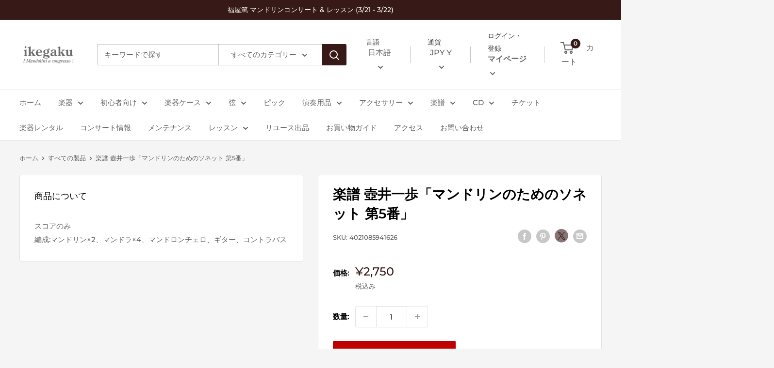

--- FILE ---
content_type: text/html; charset=utf-8
request_url: https://ikegaku.co.jp/products/4021085941626
body_size: 54510
content:
<!doctype html>

<html class="no-js" lang="ja">
  <head>
    <meta charset="utf-8">
    <meta name="viewport" content="width=device-width, initial-scale=1.0, height=device-height, minimum-scale=1.0, maximum-scale=1.0">
    <meta name="theme-color" content="#371917"><title>楽譜 壺井一歩「マンドリンのためのソネット 第5番」 | イケガク
</title><meta name="description" content="スコアのみ 編成:マンドリン×2、マンドラ×4、マンドロンチェロ、ギター、コントラバス"><link rel="canonical" href="https://ikegaku.co.jp/products/4021085941626"><link rel="shortcut icon" href="//ikegaku.co.jp/cdn/shop/files/2_f1b01fe7-d373-47c7-b6b9-5c997fb5ce99_96x96.png?v=1640076429" type="image/png"><link rel="preload" as="style" href="//ikegaku.co.jp/cdn/shop/t/4/assets/theme.css?v=20429363947410196711683781493">
    <link rel="preload" as="script" href="//ikegaku.co.jp/cdn/shop/t/4/assets/theme.js?v=52919660736426732451641863916">
    <link rel="preconnect" href="https://cdn.shopify.com">
    <link rel="preconnect" href="https://fonts.shopifycdn.com">
    <link rel="dns-prefetch" href="https://productreviews.shopifycdn.com">
    <link rel="dns-prefetch" href="https://ajax.googleapis.com">
    <link rel="dns-prefetch" href="https://maps.googleapis.com">
    <link rel="dns-prefetch" href="https://maps.gstatic.com">

    <meta property="og:type" content="product">
  <meta property="og:title" content="楽譜 壺井一歩「マンドリンのためのソネット 第5番」"><meta property="product:price:amount" content="2,750">
  <meta property="product:price:currency" content="JPY"><meta property="og:description" content="スコアのみ 編成:マンドリン×2、マンドラ×4、マンドロンチェロ、ギター、コントラバス"><meta property="og:url" content="https://ikegaku.co.jp/products/4021085941626">
<meta property="og:site_name" content="Mandolin &amp; Guitar Shop ikegaku"><meta name="twitter:card" content="summary"><meta name="twitter:title" content="楽譜 壺井一歩「マンドリンのためのソネット 第5番」">
  <meta name="twitter:description" content="スコアのみ
 編成:マンドリン×2、マンドラ×4、マンドロンチェロ、ギター、コントラバス">
  <meta name="twitter:image" content="https://ikegaku.co.jp/cdn/shopifycloud/storefront/assets/no-image-2048-a2addb12_600x600_crop_center.gif">
    <link rel="preload" href="//ikegaku.co.jp/cdn/fonts/montserrat/montserrat_n6.1326b3e84230700ef15b3a29fb520639977513e0.woff2" as="font" type="font/woff2" crossorigin><link rel="preload" href="//ikegaku.co.jp/cdn/fonts/montserrat/montserrat_n5.07ef3781d9c78c8b93c98419da7ad4fbeebb6635.woff2" as="font" type="font/woff2" crossorigin><style>
  @font-face {
  font-family: Montserrat;
  font-weight: 600;
  font-style: normal;
  font-display: swap;
  src: url("//ikegaku.co.jp/cdn/fonts/montserrat/montserrat_n6.1326b3e84230700ef15b3a29fb520639977513e0.woff2") format("woff2"),
       url("//ikegaku.co.jp/cdn/fonts/montserrat/montserrat_n6.652f051080eb14192330daceed8cd53dfdc5ead9.woff") format("woff");
}

  @font-face {
  font-family: Montserrat;
  font-weight: 500;
  font-style: normal;
  font-display: swap;
  src: url("//ikegaku.co.jp/cdn/fonts/montserrat/montserrat_n5.07ef3781d9c78c8b93c98419da7ad4fbeebb6635.woff2") format("woff2"),
       url("//ikegaku.co.jp/cdn/fonts/montserrat/montserrat_n5.adf9b4bd8b0e4f55a0b203cdd84512667e0d5e4d.woff") format("woff");
}

@font-face {
  font-family: Montserrat;
  font-weight: 600;
  font-style: normal;
  font-display: swap;
  src: url("//ikegaku.co.jp/cdn/fonts/montserrat/montserrat_n6.1326b3e84230700ef15b3a29fb520639977513e0.woff2") format("woff2"),
       url("//ikegaku.co.jp/cdn/fonts/montserrat/montserrat_n6.652f051080eb14192330daceed8cd53dfdc5ead9.woff") format("woff");
}

@font-face {
  font-family: Montserrat;
  font-weight: 600;
  font-style: italic;
  font-display: swap;
  src: url("//ikegaku.co.jp/cdn/fonts/montserrat/montserrat_i6.e90155dd2f004112a61c0322d66d1f59dadfa84b.woff2") format("woff2"),
       url("//ikegaku.co.jp/cdn/fonts/montserrat/montserrat_i6.41470518d8e9d7f1bcdd29a447c2397e5393943f.woff") format("woff");
}


  @font-face {
  font-family: Montserrat;
  font-weight: 700;
  font-style: normal;
  font-display: swap;
  src: url("//ikegaku.co.jp/cdn/fonts/montserrat/montserrat_n7.3c434e22befd5c18a6b4afadb1e3d77c128c7939.woff2") format("woff2"),
       url("//ikegaku.co.jp/cdn/fonts/montserrat/montserrat_n7.5d9fa6e2cae713c8fb539a9876489d86207fe957.woff") format("woff");
}

  @font-face {
  font-family: Montserrat;
  font-weight: 500;
  font-style: italic;
  font-display: swap;
  src: url("//ikegaku.co.jp/cdn/fonts/montserrat/montserrat_i5.d3a783eb0cc26f2fda1e99d1dfec3ebaea1dc164.woff2") format("woff2"),
       url("//ikegaku.co.jp/cdn/fonts/montserrat/montserrat_i5.76d414ea3d56bb79ef992a9c62dce2e9063bc062.woff") format("woff");
}

  @font-face {
  font-family: Montserrat;
  font-weight: 700;
  font-style: italic;
  font-display: swap;
  src: url("//ikegaku.co.jp/cdn/fonts/montserrat/montserrat_i7.a0d4a463df4f146567d871890ffb3c80408e7732.woff2") format("woff2"),
       url("//ikegaku.co.jp/cdn/fonts/montserrat/montserrat_i7.f6ec9f2a0681acc6f8152c40921d2a4d2e1a2c78.woff") format("woff");
}


  :root {
    --default-text-font-size : 15px;
    --base-text-font-size    : 15px;
    --heading-font-family    : Montserrat, sans-serif;
    --heading-font-weight    : 600;
    --heading-font-style     : normal;
    --text-font-family       : Montserrat, sans-serif;
    --text-font-weight       : 500;
    --text-font-style        : normal;
    --text-font-bolder-weight: 600;
    --text-link-decoration   : underline;

    --text-color               : #616161;
    --text-color-rgb           : 97, 97, 97;
    --heading-color            : #000000;
    --border-color             : #e1e3e4;
    --border-color-rgb         : 225, 227, 228;
    --form-border-color        : #d4d6d8;
    --accent-color             : #371917;
    --accent-color-rgb         : 55, 25, 23;
    --link-color               : #371917;
    --link-color-hover         : #010000;
    --background               : #f5f5f5;
    --secondary-background     : #ffffff;
    --secondary-background-rgb : 255, 255, 255;
    --accent-background        : rgba(55, 25, 23, 0.08);

    --input-background: #ffffff;

    --error-color       : #ff0000;
    --error-background  : rgba(255, 0, 0, 0.07);
    --success-color     : #00aa00;
    --success-background: rgba(0, 170, 0, 0.11);

    --primary-button-background      : #bf0000;
    --primary-button-background-rgb  : 191, 0, 0;
    --primary-button-text-color      : #ffffff;
    --secondary-button-background    : #616161;
    --secondary-button-background-rgb: 97, 97, 97;
    --secondary-button-text-color    : #ffffff;

    --header-background      : #ffffff;
    --header-text-color      : #616161;
    --header-light-text-color: #373d41;
    --header-border-color    : rgba(55, 61, 65, 0.3);
    --header-accent-color    : #371917;

    --footer-background-color:    #371917;
    --footer-heading-text-color:  #ffffff;
    --footer-body-text-color:     #ffffff;
    --footer-body-text-color-rgb: 255, 255, 255;
    --footer-accent-color:        #ead1a7;
    --footer-accent-color-rgb:    234, 209, 167;
    --footer-border:              none;
    
    --flickity-arrow-color: #abb1b4;--product-on-sale-accent           : #ee0000;
    --product-on-sale-accent-rgb       : 238, 0, 0;
    --product-on-sale-color            : #ffffff;
    --product-in-stock-color           : #008a00;
    --product-low-stock-color          : #ee0000;
    --product-sold-out-color           : #8a9297;
    --product-custom-label-1-background: #008a00;
    --product-custom-label-1-color     : #ffffff;
    --product-custom-label-2-background: #00a500;
    --product-custom-label-2-color     : #ffffff;
    --product-review-star-color        : #ffbd00;

    --mobile-container-gutter : 20px;
    --desktop-container-gutter: 40px;

    /* Shopify related variables */
    --payment-terms-background-color: #f5f5f5;
  }
</style>

<script>
  // IE11 does not have support for CSS variables, so we have to polyfill them
  if (!(((window || {}).CSS || {}).supports && window.CSS.supports('(--a: 0)'))) {
    const script = document.createElement('script');
    script.type = 'text/javascript';
    script.src = 'https://cdn.jsdelivr.net/npm/css-vars-ponyfill@2';
    script.onload = function() {
      cssVars({});
    };

    document.getElementsByTagName('head')[0].appendChild(script);
  }
</script>


    <script>window.performance && window.performance.mark && window.performance.mark('shopify.content_for_header.start');</script><meta name="google-site-verification" content="WILJNTo9ARc8e6hoSwWyfu2qUYCpoyRxRRLG6ci0_i8">
<meta name="facebook-domain-verification" content="11klnltscafrm5txxctupfvmuiii9c">
<meta id="shopify-digital-wallet" name="shopify-digital-wallet" content="/59275673758/digital_wallets/dialog">
<meta name="shopify-checkout-api-token" content="0bf603d6d8910cea43eeec39d9365c78">
<link rel="alternate" hreflang="x-default" href="https://ikegaku.co.jp/products/4021085941626">
<link rel="alternate" hreflang="ja" href="https://ikegaku.co.jp/products/4021085941626">
<link rel="alternate" hreflang="en" href="https://ikegaku.co.jp/en/products/4021085941626">
<link rel="alternate" hreflang="ko" href="https://ikegaku.co.jp/ko/products/4021085941626">
<link rel="alternate" hreflang="ja-US" href="https://ikegaku.co.jp/ja-us/products/4021085941626">
<link rel="alternate" hreflang="en-US" href="https://ikegaku.co.jp/en-us/products/4021085941626">
<link rel="alternate" hreflang="ko-US" href="https://ikegaku.co.jp/ko-us/products/4021085941626">
<link rel="alternate" hreflang="ja-TW" href="https://ikegaku.co.jp/ja-os/products/4021085941626">
<link rel="alternate" hreflang="en-TW" href="https://ikegaku.co.jp/en-os/products/4021085941626">
<link rel="alternate" hreflang="ko-TW" href="https://ikegaku.co.jp/ko-os/products/4021085941626">
<link rel="alternate" hreflang="ja-FR" href="https://ikegaku.co.jp/ja-os/products/4021085941626">
<link rel="alternate" hreflang="en-FR" href="https://ikegaku.co.jp/en-os/products/4021085941626">
<link rel="alternate" hreflang="ko-FR" href="https://ikegaku.co.jp/ko-os/products/4021085941626">
<link rel="alternate" hreflang="ja-DE" href="https://ikegaku.co.jp/ja-os/products/4021085941626">
<link rel="alternate" hreflang="en-DE" href="https://ikegaku.co.jp/en-os/products/4021085941626">
<link rel="alternate" hreflang="ko-DE" href="https://ikegaku.co.jp/ko-os/products/4021085941626">
<link rel="alternate" hreflang="ja-CN" href="https://ikegaku.co.jp/ja-os/products/4021085941626">
<link rel="alternate" hreflang="en-CN" href="https://ikegaku.co.jp/en-os/products/4021085941626">
<link rel="alternate" hreflang="ko-CN" href="https://ikegaku.co.jp/ko-os/products/4021085941626">
<link rel="alternate" hreflang="ja-SG" href="https://ikegaku.co.jp/ja-os/products/4021085941626">
<link rel="alternate" hreflang="en-SG" href="https://ikegaku.co.jp/en-os/products/4021085941626">
<link rel="alternate" hreflang="ko-SG" href="https://ikegaku.co.jp/ko-os/products/4021085941626">
<link rel="alternate" hreflang="ja-MY" href="https://ikegaku.co.jp/ja-os/products/4021085941626">
<link rel="alternate" hreflang="en-MY" href="https://ikegaku.co.jp/en-os/products/4021085941626">
<link rel="alternate" hreflang="ko-MY" href="https://ikegaku.co.jp/ko-os/products/4021085941626">
<link rel="alternate" hreflang="ja-HK" href="https://ikegaku.co.jp/ja-os/products/4021085941626">
<link rel="alternate" hreflang="en-HK" href="https://ikegaku.co.jp/en-os/products/4021085941626">
<link rel="alternate" hreflang="ko-HK" href="https://ikegaku.co.jp/ko-os/products/4021085941626">
<link rel="alternate" hreflang="ja-VN" href="https://ikegaku.co.jp/ja-os/products/4021085941626">
<link rel="alternate" hreflang="en-VN" href="https://ikegaku.co.jp/en-os/products/4021085941626">
<link rel="alternate" hreflang="ko-VN" href="https://ikegaku.co.jp/ko-os/products/4021085941626">
<link rel="alternate" hreflang="ja-ES" href="https://ikegaku.co.jp/ja-os/products/4021085941626">
<link rel="alternate" hreflang="en-ES" href="https://ikegaku.co.jp/en-os/products/4021085941626">
<link rel="alternate" hreflang="ko-ES" href="https://ikegaku.co.jp/ko-os/products/4021085941626">
<link rel="alternate" hreflang="ja-CH" href="https://ikegaku.co.jp/ja-os/products/4021085941626">
<link rel="alternate" hreflang="en-CH" href="https://ikegaku.co.jp/en-os/products/4021085941626">
<link rel="alternate" hreflang="ko-CH" href="https://ikegaku.co.jp/ko-os/products/4021085941626">
<link rel="alternate" hreflang="ja-TH" href="https://ikegaku.co.jp/ja-os/products/4021085941626">
<link rel="alternate" hreflang="en-TH" href="https://ikegaku.co.jp/en-os/products/4021085941626">
<link rel="alternate" hreflang="ko-TH" href="https://ikegaku.co.jp/ko-os/products/4021085941626">
<link rel="alternate" hreflang="ja-AC" href="https://ikegaku.co.jp/ja-os/products/4021085941626">
<link rel="alternate" hreflang="en-AC" href="https://ikegaku.co.jp/en-os/products/4021085941626">
<link rel="alternate" hreflang="ko-AC" href="https://ikegaku.co.jp/ko-os/products/4021085941626">
<link rel="alternate" hreflang="ja-AD" href="https://ikegaku.co.jp/ja-os/products/4021085941626">
<link rel="alternate" hreflang="en-AD" href="https://ikegaku.co.jp/en-os/products/4021085941626">
<link rel="alternate" hreflang="ko-AD" href="https://ikegaku.co.jp/ko-os/products/4021085941626">
<link rel="alternate" hreflang="ja-AE" href="https://ikegaku.co.jp/ja-os/products/4021085941626">
<link rel="alternate" hreflang="en-AE" href="https://ikegaku.co.jp/en-os/products/4021085941626">
<link rel="alternate" hreflang="ko-AE" href="https://ikegaku.co.jp/ko-os/products/4021085941626">
<link rel="alternate" hreflang="ja-AF" href="https://ikegaku.co.jp/ja-os/products/4021085941626">
<link rel="alternate" hreflang="en-AF" href="https://ikegaku.co.jp/en-os/products/4021085941626">
<link rel="alternate" hreflang="ko-AF" href="https://ikegaku.co.jp/ko-os/products/4021085941626">
<link rel="alternate" hreflang="ja-AG" href="https://ikegaku.co.jp/ja-os/products/4021085941626">
<link rel="alternate" hreflang="en-AG" href="https://ikegaku.co.jp/en-os/products/4021085941626">
<link rel="alternate" hreflang="ko-AG" href="https://ikegaku.co.jp/ko-os/products/4021085941626">
<link rel="alternate" hreflang="ja-AI" href="https://ikegaku.co.jp/ja-os/products/4021085941626">
<link rel="alternate" hreflang="en-AI" href="https://ikegaku.co.jp/en-os/products/4021085941626">
<link rel="alternate" hreflang="ko-AI" href="https://ikegaku.co.jp/ko-os/products/4021085941626">
<link rel="alternate" hreflang="ja-AL" href="https://ikegaku.co.jp/ja-os/products/4021085941626">
<link rel="alternate" hreflang="en-AL" href="https://ikegaku.co.jp/en-os/products/4021085941626">
<link rel="alternate" hreflang="ko-AL" href="https://ikegaku.co.jp/ko-os/products/4021085941626">
<link rel="alternate" hreflang="ja-AM" href="https://ikegaku.co.jp/ja-os/products/4021085941626">
<link rel="alternate" hreflang="en-AM" href="https://ikegaku.co.jp/en-os/products/4021085941626">
<link rel="alternate" hreflang="ko-AM" href="https://ikegaku.co.jp/ko-os/products/4021085941626">
<link rel="alternate" hreflang="ja-AO" href="https://ikegaku.co.jp/ja-os/products/4021085941626">
<link rel="alternate" hreflang="en-AO" href="https://ikegaku.co.jp/en-os/products/4021085941626">
<link rel="alternate" hreflang="ko-AO" href="https://ikegaku.co.jp/ko-os/products/4021085941626">
<link rel="alternate" hreflang="ja-AR" href="https://ikegaku.co.jp/ja-os/products/4021085941626">
<link rel="alternate" hreflang="en-AR" href="https://ikegaku.co.jp/en-os/products/4021085941626">
<link rel="alternate" hreflang="ko-AR" href="https://ikegaku.co.jp/ko-os/products/4021085941626">
<link rel="alternate" hreflang="ja-AT" href="https://ikegaku.co.jp/ja-os/products/4021085941626">
<link rel="alternate" hreflang="en-AT" href="https://ikegaku.co.jp/en-os/products/4021085941626">
<link rel="alternate" hreflang="ko-AT" href="https://ikegaku.co.jp/ko-os/products/4021085941626">
<link rel="alternate" hreflang="ja-AU" href="https://ikegaku.co.jp/ja-os/products/4021085941626">
<link rel="alternate" hreflang="en-AU" href="https://ikegaku.co.jp/en-os/products/4021085941626">
<link rel="alternate" hreflang="ko-AU" href="https://ikegaku.co.jp/ko-os/products/4021085941626">
<link rel="alternate" hreflang="ja-AW" href="https://ikegaku.co.jp/ja-os/products/4021085941626">
<link rel="alternate" hreflang="en-AW" href="https://ikegaku.co.jp/en-os/products/4021085941626">
<link rel="alternate" hreflang="ko-AW" href="https://ikegaku.co.jp/ko-os/products/4021085941626">
<link rel="alternate" hreflang="ja-AX" href="https://ikegaku.co.jp/ja-os/products/4021085941626">
<link rel="alternate" hreflang="en-AX" href="https://ikegaku.co.jp/en-os/products/4021085941626">
<link rel="alternate" hreflang="ko-AX" href="https://ikegaku.co.jp/ko-os/products/4021085941626">
<link rel="alternate" hreflang="ja-AZ" href="https://ikegaku.co.jp/ja-os/products/4021085941626">
<link rel="alternate" hreflang="en-AZ" href="https://ikegaku.co.jp/en-os/products/4021085941626">
<link rel="alternate" hreflang="ko-AZ" href="https://ikegaku.co.jp/ko-os/products/4021085941626">
<link rel="alternate" hreflang="ja-BA" href="https://ikegaku.co.jp/ja-os/products/4021085941626">
<link rel="alternate" hreflang="en-BA" href="https://ikegaku.co.jp/en-os/products/4021085941626">
<link rel="alternate" hreflang="ko-BA" href="https://ikegaku.co.jp/ko-os/products/4021085941626">
<link rel="alternate" hreflang="ja-BB" href="https://ikegaku.co.jp/ja-os/products/4021085941626">
<link rel="alternate" hreflang="en-BB" href="https://ikegaku.co.jp/en-os/products/4021085941626">
<link rel="alternate" hreflang="ko-BB" href="https://ikegaku.co.jp/ko-os/products/4021085941626">
<link rel="alternate" hreflang="ja-BD" href="https://ikegaku.co.jp/ja-os/products/4021085941626">
<link rel="alternate" hreflang="en-BD" href="https://ikegaku.co.jp/en-os/products/4021085941626">
<link rel="alternate" hreflang="ko-BD" href="https://ikegaku.co.jp/ko-os/products/4021085941626">
<link rel="alternate" hreflang="ja-BE" href="https://ikegaku.co.jp/ja-os/products/4021085941626">
<link rel="alternate" hreflang="en-BE" href="https://ikegaku.co.jp/en-os/products/4021085941626">
<link rel="alternate" hreflang="ko-BE" href="https://ikegaku.co.jp/ko-os/products/4021085941626">
<link rel="alternate" hreflang="ja-BF" href="https://ikegaku.co.jp/ja-os/products/4021085941626">
<link rel="alternate" hreflang="en-BF" href="https://ikegaku.co.jp/en-os/products/4021085941626">
<link rel="alternate" hreflang="ko-BF" href="https://ikegaku.co.jp/ko-os/products/4021085941626">
<link rel="alternate" hreflang="ja-BG" href="https://ikegaku.co.jp/ja-os/products/4021085941626">
<link rel="alternate" hreflang="en-BG" href="https://ikegaku.co.jp/en-os/products/4021085941626">
<link rel="alternate" hreflang="ko-BG" href="https://ikegaku.co.jp/ko-os/products/4021085941626">
<link rel="alternate" hreflang="ja-BH" href="https://ikegaku.co.jp/ja-os/products/4021085941626">
<link rel="alternate" hreflang="en-BH" href="https://ikegaku.co.jp/en-os/products/4021085941626">
<link rel="alternate" hreflang="ko-BH" href="https://ikegaku.co.jp/ko-os/products/4021085941626">
<link rel="alternate" hreflang="ja-BI" href="https://ikegaku.co.jp/ja-os/products/4021085941626">
<link rel="alternate" hreflang="en-BI" href="https://ikegaku.co.jp/en-os/products/4021085941626">
<link rel="alternate" hreflang="ko-BI" href="https://ikegaku.co.jp/ko-os/products/4021085941626">
<link rel="alternate" hreflang="ja-BJ" href="https://ikegaku.co.jp/ja-os/products/4021085941626">
<link rel="alternate" hreflang="en-BJ" href="https://ikegaku.co.jp/en-os/products/4021085941626">
<link rel="alternate" hreflang="ko-BJ" href="https://ikegaku.co.jp/ko-os/products/4021085941626">
<link rel="alternate" hreflang="ja-BL" href="https://ikegaku.co.jp/ja-os/products/4021085941626">
<link rel="alternate" hreflang="en-BL" href="https://ikegaku.co.jp/en-os/products/4021085941626">
<link rel="alternate" hreflang="ko-BL" href="https://ikegaku.co.jp/ko-os/products/4021085941626">
<link rel="alternate" hreflang="ja-BM" href="https://ikegaku.co.jp/ja-os/products/4021085941626">
<link rel="alternate" hreflang="en-BM" href="https://ikegaku.co.jp/en-os/products/4021085941626">
<link rel="alternate" hreflang="ko-BM" href="https://ikegaku.co.jp/ko-os/products/4021085941626">
<link rel="alternate" hreflang="ja-BN" href="https://ikegaku.co.jp/ja-os/products/4021085941626">
<link rel="alternate" hreflang="en-BN" href="https://ikegaku.co.jp/en-os/products/4021085941626">
<link rel="alternate" hreflang="ko-BN" href="https://ikegaku.co.jp/ko-os/products/4021085941626">
<link rel="alternate" hreflang="ja-BO" href="https://ikegaku.co.jp/ja-os/products/4021085941626">
<link rel="alternate" hreflang="en-BO" href="https://ikegaku.co.jp/en-os/products/4021085941626">
<link rel="alternate" hreflang="ko-BO" href="https://ikegaku.co.jp/ko-os/products/4021085941626">
<link rel="alternate" hreflang="ja-BQ" href="https://ikegaku.co.jp/ja-os/products/4021085941626">
<link rel="alternate" hreflang="en-BQ" href="https://ikegaku.co.jp/en-os/products/4021085941626">
<link rel="alternate" hreflang="ko-BQ" href="https://ikegaku.co.jp/ko-os/products/4021085941626">
<link rel="alternate" hreflang="ja-BR" href="https://ikegaku.co.jp/ja-os/products/4021085941626">
<link rel="alternate" hreflang="en-BR" href="https://ikegaku.co.jp/en-os/products/4021085941626">
<link rel="alternate" hreflang="ko-BR" href="https://ikegaku.co.jp/ko-os/products/4021085941626">
<link rel="alternate" hreflang="ja-BS" href="https://ikegaku.co.jp/ja-os/products/4021085941626">
<link rel="alternate" hreflang="en-BS" href="https://ikegaku.co.jp/en-os/products/4021085941626">
<link rel="alternate" hreflang="ko-BS" href="https://ikegaku.co.jp/ko-os/products/4021085941626">
<link rel="alternate" hreflang="ja-BT" href="https://ikegaku.co.jp/ja-os/products/4021085941626">
<link rel="alternate" hreflang="en-BT" href="https://ikegaku.co.jp/en-os/products/4021085941626">
<link rel="alternate" hreflang="ko-BT" href="https://ikegaku.co.jp/ko-os/products/4021085941626">
<link rel="alternate" hreflang="ja-BW" href="https://ikegaku.co.jp/ja-os/products/4021085941626">
<link rel="alternate" hreflang="en-BW" href="https://ikegaku.co.jp/en-os/products/4021085941626">
<link rel="alternate" hreflang="ko-BW" href="https://ikegaku.co.jp/ko-os/products/4021085941626">
<link rel="alternate" hreflang="ja-BY" href="https://ikegaku.co.jp/ja-os/products/4021085941626">
<link rel="alternate" hreflang="en-BY" href="https://ikegaku.co.jp/en-os/products/4021085941626">
<link rel="alternate" hreflang="ko-BY" href="https://ikegaku.co.jp/ko-os/products/4021085941626">
<link rel="alternate" hreflang="ja-BZ" href="https://ikegaku.co.jp/ja-os/products/4021085941626">
<link rel="alternate" hreflang="en-BZ" href="https://ikegaku.co.jp/en-os/products/4021085941626">
<link rel="alternate" hreflang="ko-BZ" href="https://ikegaku.co.jp/ko-os/products/4021085941626">
<link rel="alternate" hreflang="ja-CA" href="https://ikegaku.co.jp/ja-os/products/4021085941626">
<link rel="alternate" hreflang="en-CA" href="https://ikegaku.co.jp/en-os/products/4021085941626">
<link rel="alternate" hreflang="ko-CA" href="https://ikegaku.co.jp/ko-os/products/4021085941626">
<link rel="alternate" hreflang="ja-CC" href="https://ikegaku.co.jp/ja-os/products/4021085941626">
<link rel="alternate" hreflang="en-CC" href="https://ikegaku.co.jp/en-os/products/4021085941626">
<link rel="alternate" hreflang="ko-CC" href="https://ikegaku.co.jp/ko-os/products/4021085941626">
<link rel="alternate" hreflang="ja-CD" href="https://ikegaku.co.jp/ja-os/products/4021085941626">
<link rel="alternate" hreflang="en-CD" href="https://ikegaku.co.jp/en-os/products/4021085941626">
<link rel="alternate" hreflang="ko-CD" href="https://ikegaku.co.jp/ko-os/products/4021085941626">
<link rel="alternate" hreflang="ja-CF" href="https://ikegaku.co.jp/ja-os/products/4021085941626">
<link rel="alternate" hreflang="en-CF" href="https://ikegaku.co.jp/en-os/products/4021085941626">
<link rel="alternate" hreflang="ko-CF" href="https://ikegaku.co.jp/ko-os/products/4021085941626">
<link rel="alternate" hreflang="ja-CG" href="https://ikegaku.co.jp/ja-os/products/4021085941626">
<link rel="alternate" hreflang="en-CG" href="https://ikegaku.co.jp/en-os/products/4021085941626">
<link rel="alternate" hreflang="ko-CG" href="https://ikegaku.co.jp/ko-os/products/4021085941626">
<link rel="alternate" hreflang="ja-CI" href="https://ikegaku.co.jp/ja-os/products/4021085941626">
<link rel="alternate" hreflang="en-CI" href="https://ikegaku.co.jp/en-os/products/4021085941626">
<link rel="alternate" hreflang="ko-CI" href="https://ikegaku.co.jp/ko-os/products/4021085941626">
<link rel="alternate" hreflang="ja-CK" href="https://ikegaku.co.jp/ja-os/products/4021085941626">
<link rel="alternate" hreflang="en-CK" href="https://ikegaku.co.jp/en-os/products/4021085941626">
<link rel="alternate" hreflang="ko-CK" href="https://ikegaku.co.jp/ko-os/products/4021085941626">
<link rel="alternate" hreflang="ja-CL" href="https://ikegaku.co.jp/ja-os/products/4021085941626">
<link rel="alternate" hreflang="en-CL" href="https://ikegaku.co.jp/en-os/products/4021085941626">
<link rel="alternate" hreflang="ko-CL" href="https://ikegaku.co.jp/ko-os/products/4021085941626">
<link rel="alternate" hreflang="ja-CM" href="https://ikegaku.co.jp/ja-os/products/4021085941626">
<link rel="alternate" hreflang="en-CM" href="https://ikegaku.co.jp/en-os/products/4021085941626">
<link rel="alternate" hreflang="ko-CM" href="https://ikegaku.co.jp/ko-os/products/4021085941626">
<link rel="alternate" hreflang="ja-CO" href="https://ikegaku.co.jp/ja-os/products/4021085941626">
<link rel="alternate" hreflang="en-CO" href="https://ikegaku.co.jp/en-os/products/4021085941626">
<link rel="alternate" hreflang="ko-CO" href="https://ikegaku.co.jp/ko-os/products/4021085941626">
<link rel="alternate" hreflang="ja-CR" href="https://ikegaku.co.jp/ja-os/products/4021085941626">
<link rel="alternate" hreflang="en-CR" href="https://ikegaku.co.jp/en-os/products/4021085941626">
<link rel="alternate" hreflang="ko-CR" href="https://ikegaku.co.jp/ko-os/products/4021085941626">
<link rel="alternate" hreflang="ja-CV" href="https://ikegaku.co.jp/ja-os/products/4021085941626">
<link rel="alternate" hreflang="en-CV" href="https://ikegaku.co.jp/en-os/products/4021085941626">
<link rel="alternate" hreflang="ko-CV" href="https://ikegaku.co.jp/ko-os/products/4021085941626">
<link rel="alternate" hreflang="ja-CW" href="https://ikegaku.co.jp/ja-os/products/4021085941626">
<link rel="alternate" hreflang="en-CW" href="https://ikegaku.co.jp/en-os/products/4021085941626">
<link rel="alternate" hreflang="ko-CW" href="https://ikegaku.co.jp/ko-os/products/4021085941626">
<link rel="alternate" hreflang="ja-CX" href="https://ikegaku.co.jp/ja-os/products/4021085941626">
<link rel="alternate" hreflang="en-CX" href="https://ikegaku.co.jp/en-os/products/4021085941626">
<link rel="alternate" hreflang="ko-CX" href="https://ikegaku.co.jp/ko-os/products/4021085941626">
<link rel="alternate" hreflang="ja-CY" href="https://ikegaku.co.jp/ja-os/products/4021085941626">
<link rel="alternate" hreflang="en-CY" href="https://ikegaku.co.jp/en-os/products/4021085941626">
<link rel="alternate" hreflang="ko-CY" href="https://ikegaku.co.jp/ko-os/products/4021085941626">
<link rel="alternate" hreflang="ja-CZ" href="https://ikegaku.co.jp/ja-os/products/4021085941626">
<link rel="alternate" hreflang="en-CZ" href="https://ikegaku.co.jp/en-os/products/4021085941626">
<link rel="alternate" hreflang="ko-CZ" href="https://ikegaku.co.jp/ko-os/products/4021085941626">
<link rel="alternate" hreflang="ja-DJ" href="https://ikegaku.co.jp/ja-os/products/4021085941626">
<link rel="alternate" hreflang="en-DJ" href="https://ikegaku.co.jp/en-os/products/4021085941626">
<link rel="alternate" hreflang="ko-DJ" href="https://ikegaku.co.jp/ko-os/products/4021085941626">
<link rel="alternate" hreflang="ja-DK" href="https://ikegaku.co.jp/ja-os/products/4021085941626">
<link rel="alternate" hreflang="en-DK" href="https://ikegaku.co.jp/en-os/products/4021085941626">
<link rel="alternate" hreflang="ko-DK" href="https://ikegaku.co.jp/ko-os/products/4021085941626">
<link rel="alternate" hreflang="ja-DM" href="https://ikegaku.co.jp/ja-os/products/4021085941626">
<link rel="alternate" hreflang="en-DM" href="https://ikegaku.co.jp/en-os/products/4021085941626">
<link rel="alternate" hreflang="ko-DM" href="https://ikegaku.co.jp/ko-os/products/4021085941626">
<link rel="alternate" hreflang="ja-DO" href="https://ikegaku.co.jp/ja-os/products/4021085941626">
<link rel="alternate" hreflang="en-DO" href="https://ikegaku.co.jp/en-os/products/4021085941626">
<link rel="alternate" hreflang="ko-DO" href="https://ikegaku.co.jp/ko-os/products/4021085941626">
<link rel="alternate" hreflang="ja-DZ" href="https://ikegaku.co.jp/ja-os/products/4021085941626">
<link rel="alternate" hreflang="en-DZ" href="https://ikegaku.co.jp/en-os/products/4021085941626">
<link rel="alternate" hreflang="ko-DZ" href="https://ikegaku.co.jp/ko-os/products/4021085941626">
<link rel="alternate" hreflang="ja-EC" href="https://ikegaku.co.jp/ja-os/products/4021085941626">
<link rel="alternate" hreflang="en-EC" href="https://ikegaku.co.jp/en-os/products/4021085941626">
<link rel="alternate" hreflang="ko-EC" href="https://ikegaku.co.jp/ko-os/products/4021085941626">
<link rel="alternate" hreflang="ja-EE" href="https://ikegaku.co.jp/ja-os/products/4021085941626">
<link rel="alternate" hreflang="en-EE" href="https://ikegaku.co.jp/en-os/products/4021085941626">
<link rel="alternate" hreflang="ko-EE" href="https://ikegaku.co.jp/ko-os/products/4021085941626">
<link rel="alternate" hreflang="ja-EG" href="https://ikegaku.co.jp/ja-os/products/4021085941626">
<link rel="alternate" hreflang="en-EG" href="https://ikegaku.co.jp/en-os/products/4021085941626">
<link rel="alternate" hreflang="ko-EG" href="https://ikegaku.co.jp/ko-os/products/4021085941626">
<link rel="alternate" hreflang="ja-EH" href="https://ikegaku.co.jp/ja-os/products/4021085941626">
<link rel="alternate" hreflang="en-EH" href="https://ikegaku.co.jp/en-os/products/4021085941626">
<link rel="alternate" hreflang="ko-EH" href="https://ikegaku.co.jp/ko-os/products/4021085941626">
<link rel="alternate" hreflang="ja-ER" href="https://ikegaku.co.jp/ja-os/products/4021085941626">
<link rel="alternate" hreflang="en-ER" href="https://ikegaku.co.jp/en-os/products/4021085941626">
<link rel="alternate" hreflang="ko-ER" href="https://ikegaku.co.jp/ko-os/products/4021085941626">
<link rel="alternate" hreflang="ja-ET" href="https://ikegaku.co.jp/ja-os/products/4021085941626">
<link rel="alternate" hreflang="en-ET" href="https://ikegaku.co.jp/en-os/products/4021085941626">
<link rel="alternate" hreflang="ko-ET" href="https://ikegaku.co.jp/ko-os/products/4021085941626">
<link rel="alternate" hreflang="ja-FI" href="https://ikegaku.co.jp/ja-os/products/4021085941626">
<link rel="alternate" hreflang="en-FI" href="https://ikegaku.co.jp/en-os/products/4021085941626">
<link rel="alternate" hreflang="ko-FI" href="https://ikegaku.co.jp/ko-os/products/4021085941626">
<link rel="alternate" hreflang="ja-FJ" href="https://ikegaku.co.jp/ja-os/products/4021085941626">
<link rel="alternate" hreflang="en-FJ" href="https://ikegaku.co.jp/en-os/products/4021085941626">
<link rel="alternate" hreflang="ko-FJ" href="https://ikegaku.co.jp/ko-os/products/4021085941626">
<link rel="alternate" hreflang="ja-FK" href="https://ikegaku.co.jp/ja-os/products/4021085941626">
<link rel="alternate" hreflang="en-FK" href="https://ikegaku.co.jp/en-os/products/4021085941626">
<link rel="alternate" hreflang="ko-FK" href="https://ikegaku.co.jp/ko-os/products/4021085941626">
<link rel="alternate" hreflang="ja-FO" href="https://ikegaku.co.jp/ja-os/products/4021085941626">
<link rel="alternate" hreflang="en-FO" href="https://ikegaku.co.jp/en-os/products/4021085941626">
<link rel="alternate" hreflang="ko-FO" href="https://ikegaku.co.jp/ko-os/products/4021085941626">
<link rel="alternate" hreflang="ja-GA" href="https://ikegaku.co.jp/ja-os/products/4021085941626">
<link rel="alternate" hreflang="en-GA" href="https://ikegaku.co.jp/en-os/products/4021085941626">
<link rel="alternate" hreflang="ko-GA" href="https://ikegaku.co.jp/ko-os/products/4021085941626">
<link rel="alternate" hreflang="ja-GB" href="https://ikegaku.co.jp/ja-os/products/4021085941626">
<link rel="alternate" hreflang="en-GB" href="https://ikegaku.co.jp/en-os/products/4021085941626">
<link rel="alternate" hreflang="ko-GB" href="https://ikegaku.co.jp/ko-os/products/4021085941626">
<link rel="alternate" hreflang="ja-GD" href="https://ikegaku.co.jp/ja-os/products/4021085941626">
<link rel="alternate" hreflang="en-GD" href="https://ikegaku.co.jp/en-os/products/4021085941626">
<link rel="alternate" hreflang="ko-GD" href="https://ikegaku.co.jp/ko-os/products/4021085941626">
<link rel="alternate" hreflang="ja-GE" href="https://ikegaku.co.jp/ja-os/products/4021085941626">
<link rel="alternate" hreflang="en-GE" href="https://ikegaku.co.jp/en-os/products/4021085941626">
<link rel="alternate" hreflang="ko-GE" href="https://ikegaku.co.jp/ko-os/products/4021085941626">
<link rel="alternate" hreflang="ja-GF" href="https://ikegaku.co.jp/ja-os/products/4021085941626">
<link rel="alternate" hreflang="en-GF" href="https://ikegaku.co.jp/en-os/products/4021085941626">
<link rel="alternate" hreflang="ko-GF" href="https://ikegaku.co.jp/ko-os/products/4021085941626">
<link rel="alternate" hreflang="ja-GG" href="https://ikegaku.co.jp/ja-os/products/4021085941626">
<link rel="alternate" hreflang="en-GG" href="https://ikegaku.co.jp/en-os/products/4021085941626">
<link rel="alternate" hreflang="ko-GG" href="https://ikegaku.co.jp/ko-os/products/4021085941626">
<link rel="alternate" hreflang="ja-GH" href="https://ikegaku.co.jp/ja-os/products/4021085941626">
<link rel="alternate" hreflang="en-GH" href="https://ikegaku.co.jp/en-os/products/4021085941626">
<link rel="alternate" hreflang="ko-GH" href="https://ikegaku.co.jp/ko-os/products/4021085941626">
<link rel="alternate" hreflang="ja-GI" href="https://ikegaku.co.jp/ja-os/products/4021085941626">
<link rel="alternate" hreflang="en-GI" href="https://ikegaku.co.jp/en-os/products/4021085941626">
<link rel="alternate" hreflang="ko-GI" href="https://ikegaku.co.jp/ko-os/products/4021085941626">
<link rel="alternate" hreflang="ja-GL" href="https://ikegaku.co.jp/ja-os/products/4021085941626">
<link rel="alternate" hreflang="en-GL" href="https://ikegaku.co.jp/en-os/products/4021085941626">
<link rel="alternate" hreflang="ko-GL" href="https://ikegaku.co.jp/ko-os/products/4021085941626">
<link rel="alternate" hreflang="ja-GM" href="https://ikegaku.co.jp/ja-os/products/4021085941626">
<link rel="alternate" hreflang="en-GM" href="https://ikegaku.co.jp/en-os/products/4021085941626">
<link rel="alternate" hreflang="ko-GM" href="https://ikegaku.co.jp/ko-os/products/4021085941626">
<link rel="alternate" hreflang="ja-GN" href="https://ikegaku.co.jp/ja-os/products/4021085941626">
<link rel="alternate" hreflang="en-GN" href="https://ikegaku.co.jp/en-os/products/4021085941626">
<link rel="alternate" hreflang="ko-GN" href="https://ikegaku.co.jp/ko-os/products/4021085941626">
<link rel="alternate" hreflang="ja-GP" href="https://ikegaku.co.jp/ja-os/products/4021085941626">
<link rel="alternate" hreflang="en-GP" href="https://ikegaku.co.jp/en-os/products/4021085941626">
<link rel="alternate" hreflang="ko-GP" href="https://ikegaku.co.jp/ko-os/products/4021085941626">
<link rel="alternate" hreflang="ja-GQ" href="https://ikegaku.co.jp/ja-os/products/4021085941626">
<link rel="alternate" hreflang="en-GQ" href="https://ikegaku.co.jp/en-os/products/4021085941626">
<link rel="alternate" hreflang="ko-GQ" href="https://ikegaku.co.jp/ko-os/products/4021085941626">
<link rel="alternate" hreflang="ja-GR" href="https://ikegaku.co.jp/ja-os/products/4021085941626">
<link rel="alternate" hreflang="en-GR" href="https://ikegaku.co.jp/en-os/products/4021085941626">
<link rel="alternate" hreflang="ko-GR" href="https://ikegaku.co.jp/ko-os/products/4021085941626">
<link rel="alternate" hreflang="ja-GS" href="https://ikegaku.co.jp/ja-os/products/4021085941626">
<link rel="alternate" hreflang="en-GS" href="https://ikegaku.co.jp/en-os/products/4021085941626">
<link rel="alternate" hreflang="ko-GS" href="https://ikegaku.co.jp/ko-os/products/4021085941626">
<link rel="alternate" hreflang="ja-GT" href="https://ikegaku.co.jp/ja-os/products/4021085941626">
<link rel="alternate" hreflang="en-GT" href="https://ikegaku.co.jp/en-os/products/4021085941626">
<link rel="alternate" hreflang="ko-GT" href="https://ikegaku.co.jp/ko-os/products/4021085941626">
<link rel="alternate" hreflang="ja-GW" href="https://ikegaku.co.jp/ja-os/products/4021085941626">
<link rel="alternate" hreflang="en-GW" href="https://ikegaku.co.jp/en-os/products/4021085941626">
<link rel="alternate" hreflang="ko-GW" href="https://ikegaku.co.jp/ko-os/products/4021085941626">
<link rel="alternate" hreflang="ja-GY" href="https://ikegaku.co.jp/ja-os/products/4021085941626">
<link rel="alternate" hreflang="en-GY" href="https://ikegaku.co.jp/en-os/products/4021085941626">
<link rel="alternate" hreflang="ko-GY" href="https://ikegaku.co.jp/ko-os/products/4021085941626">
<link rel="alternate" hreflang="ja-HN" href="https://ikegaku.co.jp/ja-os/products/4021085941626">
<link rel="alternate" hreflang="en-HN" href="https://ikegaku.co.jp/en-os/products/4021085941626">
<link rel="alternate" hreflang="ko-HN" href="https://ikegaku.co.jp/ko-os/products/4021085941626">
<link rel="alternate" hreflang="ja-HR" href="https://ikegaku.co.jp/ja-os/products/4021085941626">
<link rel="alternate" hreflang="en-HR" href="https://ikegaku.co.jp/en-os/products/4021085941626">
<link rel="alternate" hreflang="ko-HR" href="https://ikegaku.co.jp/ko-os/products/4021085941626">
<link rel="alternate" hreflang="ja-HT" href="https://ikegaku.co.jp/ja-os/products/4021085941626">
<link rel="alternate" hreflang="en-HT" href="https://ikegaku.co.jp/en-os/products/4021085941626">
<link rel="alternate" hreflang="ko-HT" href="https://ikegaku.co.jp/ko-os/products/4021085941626">
<link rel="alternate" hreflang="ja-HU" href="https://ikegaku.co.jp/ja-os/products/4021085941626">
<link rel="alternate" hreflang="en-HU" href="https://ikegaku.co.jp/en-os/products/4021085941626">
<link rel="alternate" hreflang="ko-HU" href="https://ikegaku.co.jp/ko-os/products/4021085941626">
<link rel="alternate" hreflang="ja-ID" href="https://ikegaku.co.jp/ja-os/products/4021085941626">
<link rel="alternate" hreflang="en-ID" href="https://ikegaku.co.jp/en-os/products/4021085941626">
<link rel="alternate" hreflang="ko-ID" href="https://ikegaku.co.jp/ko-os/products/4021085941626">
<link rel="alternate" hreflang="ja-IE" href="https://ikegaku.co.jp/ja-os/products/4021085941626">
<link rel="alternate" hreflang="en-IE" href="https://ikegaku.co.jp/en-os/products/4021085941626">
<link rel="alternate" hreflang="ko-IE" href="https://ikegaku.co.jp/ko-os/products/4021085941626">
<link rel="alternate" hreflang="ja-IL" href="https://ikegaku.co.jp/ja-os/products/4021085941626">
<link rel="alternate" hreflang="en-IL" href="https://ikegaku.co.jp/en-os/products/4021085941626">
<link rel="alternate" hreflang="ko-IL" href="https://ikegaku.co.jp/ko-os/products/4021085941626">
<link rel="alternate" hreflang="ja-IM" href="https://ikegaku.co.jp/ja-os/products/4021085941626">
<link rel="alternate" hreflang="en-IM" href="https://ikegaku.co.jp/en-os/products/4021085941626">
<link rel="alternate" hreflang="ko-IM" href="https://ikegaku.co.jp/ko-os/products/4021085941626">
<link rel="alternate" hreflang="ja-IN" href="https://ikegaku.co.jp/ja-os/products/4021085941626">
<link rel="alternate" hreflang="en-IN" href="https://ikegaku.co.jp/en-os/products/4021085941626">
<link rel="alternate" hreflang="ko-IN" href="https://ikegaku.co.jp/ko-os/products/4021085941626">
<link rel="alternate" hreflang="ja-IO" href="https://ikegaku.co.jp/ja-os/products/4021085941626">
<link rel="alternate" hreflang="en-IO" href="https://ikegaku.co.jp/en-os/products/4021085941626">
<link rel="alternate" hreflang="ko-IO" href="https://ikegaku.co.jp/ko-os/products/4021085941626">
<link rel="alternate" hreflang="ja-IQ" href="https://ikegaku.co.jp/ja-os/products/4021085941626">
<link rel="alternate" hreflang="en-IQ" href="https://ikegaku.co.jp/en-os/products/4021085941626">
<link rel="alternate" hreflang="ko-IQ" href="https://ikegaku.co.jp/ko-os/products/4021085941626">
<link rel="alternate" hreflang="ja-IS" href="https://ikegaku.co.jp/ja-os/products/4021085941626">
<link rel="alternate" hreflang="en-IS" href="https://ikegaku.co.jp/en-os/products/4021085941626">
<link rel="alternate" hreflang="ko-IS" href="https://ikegaku.co.jp/ko-os/products/4021085941626">
<link rel="alternate" hreflang="ja-IT" href="https://ikegaku.co.jp/ja-os/products/4021085941626">
<link rel="alternate" hreflang="en-IT" href="https://ikegaku.co.jp/en-os/products/4021085941626">
<link rel="alternate" hreflang="ko-IT" href="https://ikegaku.co.jp/ko-os/products/4021085941626">
<link rel="alternate" hreflang="ja-JE" href="https://ikegaku.co.jp/ja-os/products/4021085941626">
<link rel="alternate" hreflang="en-JE" href="https://ikegaku.co.jp/en-os/products/4021085941626">
<link rel="alternate" hreflang="ko-JE" href="https://ikegaku.co.jp/ko-os/products/4021085941626">
<link rel="alternate" hreflang="ja-JM" href="https://ikegaku.co.jp/ja-os/products/4021085941626">
<link rel="alternate" hreflang="en-JM" href="https://ikegaku.co.jp/en-os/products/4021085941626">
<link rel="alternate" hreflang="ko-JM" href="https://ikegaku.co.jp/ko-os/products/4021085941626">
<link rel="alternate" hreflang="ja-JO" href="https://ikegaku.co.jp/ja-os/products/4021085941626">
<link rel="alternate" hreflang="en-JO" href="https://ikegaku.co.jp/en-os/products/4021085941626">
<link rel="alternate" hreflang="ko-JO" href="https://ikegaku.co.jp/ko-os/products/4021085941626">
<link rel="alternate" hreflang="ja-KE" href="https://ikegaku.co.jp/ja-os/products/4021085941626">
<link rel="alternate" hreflang="en-KE" href="https://ikegaku.co.jp/en-os/products/4021085941626">
<link rel="alternate" hreflang="ko-KE" href="https://ikegaku.co.jp/ko-os/products/4021085941626">
<link rel="alternate" hreflang="ja-KG" href="https://ikegaku.co.jp/ja-os/products/4021085941626">
<link rel="alternate" hreflang="en-KG" href="https://ikegaku.co.jp/en-os/products/4021085941626">
<link rel="alternate" hreflang="ko-KG" href="https://ikegaku.co.jp/ko-os/products/4021085941626">
<link rel="alternate" hreflang="ja-KH" href="https://ikegaku.co.jp/ja-os/products/4021085941626">
<link rel="alternate" hreflang="en-KH" href="https://ikegaku.co.jp/en-os/products/4021085941626">
<link rel="alternate" hreflang="ko-KH" href="https://ikegaku.co.jp/ko-os/products/4021085941626">
<link rel="alternate" hreflang="ja-KI" href="https://ikegaku.co.jp/ja-os/products/4021085941626">
<link rel="alternate" hreflang="en-KI" href="https://ikegaku.co.jp/en-os/products/4021085941626">
<link rel="alternate" hreflang="ko-KI" href="https://ikegaku.co.jp/ko-os/products/4021085941626">
<link rel="alternate" hreflang="ja-KM" href="https://ikegaku.co.jp/ja-os/products/4021085941626">
<link rel="alternate" hreflang="en-KM" href="https://ikegaku.co.jp/en-os/products/4021085941626">
<link rel="alternate" hreflang="ko-KM" href="https://ikegaku.co.jp/ko-os/products/4021085941626">
<link rel="alternate" hreflang="ja-KN" href="https://ikegaku.co.jp/ja-os/products/4021085941626">
<link rel="alternate" hreflang="en-KN" href="https://ikegaku.co.jp/en-os/products/4021085941626">
<link rel="alternate" hreflang="ko-KN" href="https://ikegaku.co.jp/ko-os/products/4021085941626">
<link rel="alternate" hreflang="ja-KW" href="https://ikegaku.co.jp/ja-os/products/4021085941626">
<link rel="alternate" hreflang="en-KW" href="https://ikegaku.co.jp/en-os/products/4021085941626">
<link rel="alternate" hreflang="ko-KW" href="https://ikegaku.co.jp/ko-os/products/4021085941626">
<link rel="alternate" hreflang="ja-KY" href="https://ikegaku.co.jp/ja-os/products/4021085941626">
<link rel="alternate" hreflang="en-KY" href="https://ikegaku.co.jp/en-os/products/4021085941626">
<link rel="alternate" hreflang="ko-KY" href="https://ikegaku.co.jp/ko-os/products/4021085941626">
<link rel="alternate" hreflang="ja-KZ" href="https://ikegaku.co.jp/ja-os/products/4021085941626">
<link rel="alternate" hreflang="en-KZ" href="https://ikegaku.co.jp/en-os/products/4021085941626">
<link rel="alternate" hreflang="ko-KZ" href="https://ikegaku.co.jp/ko-os/products/4021085941626">
<link rel="alternate" hreflang="ja-LA" href="https://ikegaku.co.jp/ja-os/products/4021085941626">
<link rel="alternate" hreflang="en-LA" href="https://ikegaku.co.jp/en-os/products/4021085941626">
<link rel="alternate" hreflang="ko-LA" href="https://ikegaku.co.jp/ko-os/products/4021085941626">
<link rel="alternate" hreflang="ja-LB" href="https://ikegaku.co.jp/ja-os/products/4021085941626">
<link rel="alternate" hreflang="en-LB" href="https://ikegaku.co.jp/en-os/products/4021085941626">
<link rel="alternate" hreflang="ko-LB" href="https://ikegaku.co.jp/ko-os/products/4021085941626">
<link rel="alternate" hreflang="ja-LC" href="https://ikegaku.co.jp/ja-os/products/4021085941626">
<link rel="alternate" hreflang="en-LC" href="https://ikegaku.co.jp/en-os/products/4021085941626">
<link rel="alternate" hreflang="ko-LC" href="https://ikegaku.co.jp/ko-os/products/4021085941626">
<link rel="alternate" hreflang="ja-LI" href="https://ikegaku.co.jp/ja-os/products/4021085941626">
<link rel="alternate" hreflang="en-LI" href="https://ikegaku.co.jp/en-os/products/4021085941626">
<link rel="alternate" hreflang="ko-LI" href="https://ikegaku.co.jp/ko-os/products/4021085941626">
<link rel="alternate" hreflang="ja-LK" href="https://ikegaku.co.jp/ja-os/products/4021085941626">
<link rel="alternate" hreflang="en-LK" href="https://ikegaku.co.jp/en-os/products/4021085941626">
<link rel="alternate" hreflang="ko-LK" href="https://ikegaku.co.jp/ko-os/products/4021085941626">
<link rel="alternate" hreflang="ja-LR" href="https://ikegaku.co.jp/ja-os/products/4021085941626">
<link rel="alternate" hreflang="en-LR" href="https://ikegaku.co.jp/en-os/products/4021085941626">
<link rel="alternate" hreflang="ko-LR" href="https://ikegaku.co.jp/ko-os/products/4021085941626">
<link rel="alternate" hreflang="ja-LS" href="https://ikegaku.co.jp/ja-os/products/4021085941626">
<link rel="alternate" hreflang="en-LS" href="https://ikegaku.co.jp/en-os/products/4021085941626">
<link rel="alternate" hreflang="ko-LS" href="https://ikegaku.co.jp/ko-os/products/4021085941626">
<link rel="alternate" hreflang="ja-LT" href="https://ikegaku.co.jp/ja-os/products/4021085941626">
<link rel="alternate" hreflang="en-LT" href="https://ikegaku.co.jp/en-os/products/4021085941626">
<link rel="alternate" hreflang="ko-LT" href="https://ikegaku.co.jp/ko-os/products/4021085941626">
<link rel="alternate" hreflang="ja-LU" href="https://ikegaku.co.jp/ja-os/products/4021085941626">
<link rel="alternate" hreflang="en-LU" href="https://ikegaku.co.jp/en-os/products/4021085941626">
<link rel="alternate" hreflang="ko-LU" href="https://ikegaku.co.jp/ko-os/products/4021085941626">
<link rel="alternate" hreflang="ja-LV" href="https://ikegaku.co.jp/ja-os/products/4021085941626">
<link rel="alternate" hreflang="en-LV" href="https://ikegaku.co.jp/en-os/products/4021085941626">
<link rel="alternate" hreflang="ko-LV" href="https://ikegaku.co.jp/ko-os/products/4021085941626">
<link rel="alternate" hreflang="ja-LY" href="https://ikegaku.co.jp/ja-os/products/4021085941626">
<link rel="alternate" hreflang="en-LY" href="https://ikegaku.co.jp/en-os/products/4021085941626">
<link rel="alternate" hreflang="ko-LY" href="https://ikegaku.co.jp/ko-os/products/4021085941626">
<link rel="alternate" hreflang="ja-MA" href="https://ikegaku.co.jp/ja-os/products/4021085941626">
<link rel="alternate" hreflang="en-MA" href="https://ikegaku.co.jp/en-os/products/4021085941626">
<link rel="alternate" hreflang="ko-MA" href="https://ikegaku.co.jp/ko-os/products/4021085941626">
<link rel="alternate" hreflang="ja-MC" href="https://ikegaku.co.jp/ja-os/products/4021085941626">
<link rel="alternate" hreflang="en-MC" href="https://ikegaku.co.jp/en-os/products/4021085941626">
<link rel="alternate" hreflang="ko-MC" href="https://ikegaku.co.jp/ko-os/products/4021085941626">
<link rel="alternate" hreflang="ja-MD" href="https://ikegaku.co.jp/ja-os/products/4021085941626">
<link rel="alternate" hreflang="en-MD" href="https://ikegaku.co.jp/en-os/products/4021085941626">
<link rel="alternate" hreflang="ko-MD" href="https://ikegaku.co.jp/ko-os/products/4021085941626">
<link rel="alternate" hreflang="ja-ME" href="https://ikegaku.co.jp/ja-os/products/4021085941626">
<link rel="alternate" hreflang="en-ME" href="https://ikegaku.co.jp/en-os/products/4021085941626">
<link rel="alternate" hreflang="ko-ME" href="https://ikegaku.co.jp/ko-os/products/4021085941626">
<link rel="alternate" hreflang="ja-MF" href="https://ikegaku.co.jp/ja-os/products/4021085941626">
<link rel="alternate" hreflang="en-MF" href="https://ikegaku.co.jp/en-os/products/4021085941626">
<link rel="alternate" hreflang="ko-MF" href="https://ikegaku.co.jp/ko-os/products/4021085941626">
<link rel="alternate" hreflang="ja-MG" href="https://ikegaku.co.jp/ja-os/products/4021085941626">
<link rel="alternate" hreflang="en-MG" href="https://ikegaku.co.jp/en-os/products/4021085941626">
<link rel="alternate" hreflang="ko-MG" href="https://ikegaku.co.jp/ko-os/products/4021085941626">
<link rel="alternate" hreflang="ja-MK" href="https://ikegaku.co.jp/ja-os/products/4021085941626">
<link rel="alternate" hreflang="en-MK" href="https://ikegaku.co.jp/en-os/products/4021085941626">
<link rel="alternate" hreflang="ko-MK" href="https://ikegaku.co.jp/ko-os/products/4021085941626">
<link rel="alternate" hreflang="ja-ML" href="https://ikegaku.co.jp/ja-os/products/4021085941626">
<link rel="alternate" hreflang="en-ML" href="https://ikegaku.co.jp/en-os/products/4021085941626">
<link rel="alternate" hreflang="ko-ML" href="https://ikegaku.co.jp/ko-os/products/4021085941626">
<link rel="alternate" hreflang="ja-MM" href="https://ikegaku.co.jp/ja-os/products/4021085941626">
<link rel="alternate" hreflang="en-MM" href="https://ikegaku.co.jp/en-os/products/4021085941626">
<link rel="alternate" hreflang="ko-MM" href="https://ikegaku.co.jp/ko-os/products/4021085941626">
<link rel="alternate" hreflang="ja-MN" href="https://ikegaku.co.jp/ja-os/products/4021085941626">
<link rel="alternate" hreflang="en-MN" href="https://ikegaku.co.jp/en-os/products/4021085941626">
<link rel="alternate" hreflang="ko-MN" href="https://ikegaku.co.jp/ko-os/products/4021085941626">
<link rel="alternate" hreflang="ja-MO" href="https://ikegaku.co.jp/ja-os/products/4021085941626">
<link rel="alternate" hreflang="en-MO" href="https://ikegaku.co.jp/en-os/products/4021085941626">
<link rel="alternate" hreflang="ko-MO" href="https://ikegaku.co.jp/ko-os/products/4021085941626">
<link rel="alternate" hreflang="ja-MQ" href="https://ikegaku.co.jp/ja-os/products/4021085941626">
<link rel="alternate" hreflang="en-MQ" href="https://ikegaku.co.jp/en-os/products/4021085941626">
<link rel="alternate" hreflang="ko-MQ" href="https://ikegaku.co.jp/ko-os/products/4021085941626">
<link rel="alternate" hreflang="ja-MR" href="https://ikegaku.co.jp/ja-os/products/4021085941626">
<link rel="alternate" hreflang="en-MR" href="https://ikegaku.co.jp/en-os/products/4021085941626">
<link rel="alternate" hreflang="ko-MR" href="https://ikegaku.co.jp/ko-os/products/4021085941626">
<link rel="alternate" hreflang="ja-MS" href="https://ikegaku.co.jp/ja-os/products/4021085941626">
<link rel="alternate" hreflang="en-MS" href="https://ikegaku.co.jp/en-os/products/4021085941626">
<link rel="alternate" hreflang="ko-MS" href="https://ikegaku.co.jp/ko-os/products/4021085941626">
<link rel="alternate" hreflang="ja-MT" href="https://ikegaku.co.jp/ja-os/products/4021085941626">
<link rel="alternate" hreflang="en-MT" href="https://ikegaku.co.jp/en-os/products/4021085941626">
<link rel="alternate" hreflang="ko-MT" href="https://ikegaku.co.jp/ko-os/products/4021085941626">
<link rel="alternate" hreflang="ja-MU" href="https://ikegaku.co.jp/ja-os/products/4021085941626">
<link rel="alternate" hreflang="en-MU" href="https://ikegaku.co.jp/en-os/products/4021085941626">
<link rel="alternate" hreflang="ko-MU" href="https://ikegaku.co.jp/ko-os/products/4021085941626">
<link rel="alternate" hreflang="ja-MV" href="https://ikegaku.co.jp/ja-os/products/4021085941626">
<link rel="alternate" hreflang="en-MV" href="https://ikegaku.co.jp/en-os/products/4021085941626">
<link rel="alternate" hreflang="ko-MV" href="https://ikegaku.co.jp/ko-os/products/4021085941626">
<link rel="alternate" hreflang="ja-MW" href="https://ikegaku.co.jp/ja-os/products/4021085941626">
<link rel="alternate" hreflang="en-MW" href="https://ikegaku.co.jp/en-os/products/4021085941626">
<link rel="alternate" hreflang="ko-MW" href="https://ikegaku.co.jp/ko-os/products/4021085941626">
<link rel="alternate" hreflang="ja-MX" href="https://ikegaku.co.jp/ja-os/products/4021085941626">
<link rel="alternate" hreflang="en-MX" href="https://ikegaku.co.jp/en-os/products/4021085941626">
<link rel="alternate" hreflang="ko-MX" href="https://ikegaku.co.jp/ko-os/products/4021085941626">
<link rel="alternate" hreflang="ja-MZ" href="https://ikegaku.co.jp/ja-os/products/4021085941626">
<link rel="alternate" hreflang="en-MZ" href="https://ikegaku.co.jp/en-os/products/4021085941626">
<link rel="alternate" hreflang="ko-MZ" href="https://ikegaku.co.jp/ko-os/products/4021085941626">
<link rel="alternate" hreflang="ja-NA" href="https://ikegaku.co.jp/ja-os/products/4021085941626">
<link rel="alternate" hreflang="en-NA" href="https://ikegaku.co.jp/en-os/products/4021085941626">
<link rel="alternate" hreflang="ko-NA" href="https://ikegaku.co.jp/ko-os/products/4021085941626">
<link rel="alternate" hreflang="ja-NC" href="https://ikegaku.co.jp/ja-os/products/4021085941626">
<link rel="alternate" hreflang="en-NC" href="https://ikegaku.co.jp/en-os/products/4021085941626">
<link rel="alternate" hreflang="ko-NC" href="https://ikegaku.co.jp/ko-os/products/4021085941626">
<link rel="alternate" hreflang="ja-NE" href="https://ikegaku.co.jp/ja-os/products/4021085941626">
<link rel="alternate" hreflang="en-NE" href="https://ikegaku.co.jp/en-os/products/4021085941626">
<link rel="alternate" hreflang="ko-NE" href="https://ikegaku.co.jp/ko-os/products/4021085941626">
<link rel="alternate" hreflang="ja-NF" href="https://ikegaku.co.jp/ja-os/products/4021085941626">
<link rel="alternate" hreflang="en-NF" href="https://ikegaku.co.jp/en-os/products/4021085941626">
<link rel="alternate" hreflang="ko-NF" href="https://ikegaku.co.jp/ko-os/products/4021085941626">
<link rel="alternate" hreflang="ja-NG" href="https://ikegaku.co.jp/ja-os/products/4021085941626">
<link rel="alternate" hreflang="en-NG" href="https://ikegaku.co.jp/en-os/products/4021085941626">
<link rel="alternate" hreflang="ko-NG" href="https://ikegaku.co.jp/ko-os/products/4021085941626">
<link rel="alternate" hreflang="ja-NI" href="https://ikegaku.co.jp/ja-os/products/4021085941626">
<link rel="alternate" hreflang="en-NI" href="https://ikegaku.co.jp/en-os/products/4021085941626">
<link rel="alternate" hreflang="ko-NI" href="https://ikegaku.co.jp/ko-os/products/4021085941626">
<link rel="alternate" hreflang="ja-NL" href="https://ikegaku.co.jp/ja-os/products/4021085941626">
<link rel="alternate" hreflang="en-NL" href="https://ikegaku.co.jp/en-os/products/4021085941626">
<link rel="alternate" hreflang="ko-NL" href="https://ikegaku.co.jp/ko-os/products/4021085941626">
<link rel="alternate" hreflang="ja-NO" href="https://ikegaku.co.jp/ja-os/products/4021085941626">
<link rel="alternate" hreflang="en-NO" href="https://ikegaku.co.jp/en-os/products/4021085941626">
<link rel="alternate" hreflang="ko-NO" href="https://ikegaku.co.jp/ko-os/products/4021085941626">
<link rel="alternate" hreflang="ja-NP" href="https://ikegaku.co.jp/ja-os/products/4021085941626">
<link rel="alternate" hreflang="en-NP" href="https://ikegaku.co.jp/en-os/products/4021085941626">
<link rel="alternate" hreflang="ko-NP" href="https://ikegaku.co.jp/ko-os/products/4021085941626">
<link rel="alternate" hreflang="ja-NR" href="https://ikegaku.co.jp/ja-os/products/4021085941626">
<link rel="alternate" hreflang="en-NR" href="https://ikegaku.co.jp/en-os/products/4021085941626">
<link rel="alternate" hreflang="ko-NR" href="https://ikegaku.co.jp/ko-os/products/4021085941626">
<link rel="alternate" hreflang="ja-NU" href="https://ikegaku.co.jp/ja-os/products/4021085941626">
<link rel="alternate" hreflang="en-NU" href="https://ikegaku.co.jp/en-os/products/4021085941626">
<link rel="alternate" hreflang="ko-NU" href="https://ikegaku.co.jp/ko-os/products/4021085941626">
<link rel="alternate" hreflang="ja-NZ" href="https://ikegaku.co.jp/ja-os/products/4021085941626">
<link rel="alternate" hreflang="en-NZ" href="https://ikegaku.co.jp/en-os/products/4021085941626">
<link rel="alternate" hreflang="ko-NZ" href="https://ikegaku.co.jp/ko-os/products/4021085941626">
<link rel="alternate" hreflang="ja-OM" href="https://ikegaku.co.jp/ja-os/products/4021085941626">
<link rel="alternate" hreflang="en-OM" href="https://ikegaku.co.jp/en-os/products/4021085941626">
<link rel="alternate" hreflang="ko-OM" href="https://ikegaku.co.jp/ko-os/products/4021085941626">
<link rel="alternate" hreflang="ja-PA" href="https://ikegaku.co.jp/ja-os/products/4021085941626">
<link rel="alternate" hreflang="en-PA" href="https://ikegaku.co.jp/en-os/products/4021085941626">
<link rel="alternate" hreflang="ko-PA" href="https://ikegaku.co.jp/ko-os/products/4021085941626">
<link rel="alternate" hreflang="ja-PE" href="https://ikegaku.co.jp/ja-os/products/4021085941626">
<link rel="alternate" hreflang="en-PE" href="https://ikegaku.co.jp/en-os/products/4021085941626">
<link rel="alternate" hreflang="ko-PE" href="https://ikegaku.co.jp/ko-os/products/4021085941626">
<link rel="alternate" hreflang="ja-PF" href="https://ikegaku.co.jp/ja-os/products/4021085941626">
<link rel="alternate" hreflang="en-PF" href="https://ikegaku.co.jp/en-os/products/4021085941626">
<link rel="alternate" hreflang="ko-PF" href="https://ikegaku.co.jp/ko-os/products/4021085941626">
<link rel="alternate" hreflang="ja-PG" href="https://ikegaku.co.jp/ja-os/products/4021085941626">
<link rel="alternate" hreflang="en-PG" href="https://ikegaku.co.jp/en-os/products/4021085941626">
<link rel="alternate" hreflang="ko-PG" href="https://ikegaku.co.jp/ko-os/products/4021085941626">
<link rel="alternate" hreflang="ja-PH" href="https://ikegaku.co.jp/ja-os/products/4021085941626">
<link rel="alternate" hreflang="en-PH" href="https://ikegaku.co.jp/en-os/products/4021085941626">
<link rel="alternate" hreflang="ko-PH" href="https://ikegaku.co.jp/ko-os/products/4021085941626">
<link rel="alternate" hreflang="ja-PK" href="https://ikegaku.co.jp/ja-os/products/4021085941626">
<link rel="alternate" hreflang="en-PK" href="https://ikegaku.co.jp/en-os/products/4021085941626">
<link rel="alternate" hreflang="ko-PK" href="https://ikegaku.co.jp/ko-os/products/4021085941626">
<link rel="alternate" hreflang="ja-PL" href="https://ikegaku.co.jp/ja-os/products/4021085941626">
<link rel="alternate" hreflang="en-PL" href="https://ikegaku.co.jp/en-os/products/4021085941626">
<link rel="alternate" hreflang="ko-PL" href="https://ikegaku.co.jp/ko-os/products/4021085941626">
<link rel="alternate" hreflang="ja-PM" href="https://ikegaku.co.jp/ja-os/products/4021085941626">
<link rel="alternate" hreflang="en-PM" href="https://ikegaku.co.jp/en-os/products/4021085941626">
<link rel="alternate" hreflang="ko-PM" href="https://ikegaku.co.jp/ko-os/products/4021085941626">
<link rel="alternate" hreflang="ja-PN" href="https://ikegaku.co.jp/ja-os/products/4021085941626">
<link rel="alternate" hreflang="en-PN" href="https://ikegaku.co.jp/en-os/products/4021085941626">
<link rel="alternate" hreflang="ko-PN" href="https://ikegaku.co.jp/ko-os/products/4021085941626">
<link rel="alternate" hreflang="ja-PS" href="https://ikegaku.co.jp/ja-os/products/4021085941626">
<link rel="alternate" hreflang="en-PS" href="https://ikegaku.co.jp/en-os/products/4021085941626">
<link rel="alternate" hreflang="ko-PS" href="https://ikegaku.co.jp/ko-os/products/4021085941626">
<link rel="alternate" hreflang="ja-PT" href="https://ikegaku.co.jp/ja-os/products/4021085941626">
<link rel="alternate" hreflang="en-PT" href="https://ikegaku.co.jp/en-os/products/4021085941626">
<link rel="alternate" hreflang="ko-PT" href="https://ikegaku.co.jp/ko-os/products/4021085941626">
<link rel="alternate" hreflang="ja-PY" href="https://ikegaku.co.jp/ja-os/products/4021085941626">
<link rel="alternate" hreflang="en-PY" href="https://ikegaku.co.jp/en-os/products/4021085941626">
<link rel="alternate" hreflang="ko-PY" href="https://ikegaku.co.jp/ko-os/products/4021085941626">
<link rel="alternate" hreflang="ja-QA" href="https://ikegaku.co.jp/ja-os/products/4021085941626">
<link rel="alternate" hreflang="en-QA" href="https://ikegaku.co.jp/en-os/products/4021085941626">
<link rel="alternate" hreflang="ko-QA" href="https://ikegaku.co.jp/ko-os/products/4021085941626">
<link rel="alternate" hreflang="ja-RE" href="https://ikegaku.co.jp/ja-os/products/4021085941626">
<link rel="alternate" hreflang="en-RE" href="https://ikegaku.co.jp/en-os/products/4021085941626">
<link rel="alternate" hreflang="ko-RE" href="https://ikegaku.co.jp/ko-os/products/4021085941626">
<link rel="alternate" hreflang="ja-RO" href="https://ikegaku.co.jp/ja-os/products/4021085941626">
<link rel="alternate" hreflang="en-RO" href="https://ikegaku.co.jp/en-os/products/4021085941626">
<link rel="alternate" hreflang="ko-RO" href="https://ikegaku.co.jp/ko-os/products/4021085941626">
<link rel="alternate" hreflang="ja-RS" href="https://ikegaku.co.jp/ja-os/products/4021085941626">
<link rel="alternate" hreflang="en-RS" href="https://ikegaku.co.jp/en-os/products/4021085941626">
<link rel="alternate" hreflang="ko-RS" href="https://ikegaku.co.jp/ko-os/products/4021085941626">
<link rel="alternate" hreflang="ja-RU" href="https://ikegaku.co.jp/ja-os/products/4021085941626">
<link rel="alternate" hreflang="en-RU" href="https://ikegaku.co.jp/en-os/products/4021085941626">
<link rel="alternate" hreflang="ko-RU" href="https://ikegaku.co.jp/ko-os/products/4021085941626">
<link rel="alternate" hreflang="ja-RW" href="https://ikegaku.co.jp/ja-os/products/4021085941626">
<link rel="alternate" hreflang="en-RW" href="https://ikegaku.co.jp/en-os/products/4021085941626">
<link rel="alternate" hreflang="ko-RW" href="https://ikegaku.co.jp/ko-os/products/4021085941626">
<link rel="alternate" hreflang="ja-SA" href="https://ikegaku.co.jp/ja-os/products/4021085941626">
<link rel="alternate" hreflang="en-SA" href="https://ikegaku.co.jp/en-os/products/4021085941626">
<link rel="alternate" hreflang="ko-SA" href="https://ikegaku.co.jp/ko-os/products/4021085941626">
<link rel="alternate" hreflang="ja-SB" href="https://ikegaku.co.jp/ja-os/products/4021085941626">
<link rel="alternate" hreflang="en-SB" href="https://ikegaku.co.jp/en-os/products/4021085941626">
<link rel="alternate" hreflang="ko-SB" href="https://ikegaku.co.jp/ko-os/products/4021085941626">
<link rel="alternate" hreflang="ja-SC" href="https://ikegaku.co.jp/ja-os/products/4021085941626">
<link rel="alternate" hreflang="en-SC" href="https://ikegaku.co.jp/en-os/products/4021085941626">
<link rel="alternate" hreflang="ko-SC" href="https://ikegaku.co.jp/ko-os/products/4021085941626">
<link rel="alternate" hreflang="ja-SD" href="https://ikegaku.co.jp/ja-os/products/4021085941626">
<link rel="alternate" hreflang="en-SD" href="https://ikegaku.co.jp/en-os/products/4021085941626">
<link rel="alternate" hreflang="ko-SD" href="https://ikegaku.co.jp/ko-os/products/4021085941626">
<link rel="alternate" hreflang="ja-SE" href="https://ikegaku.co.jp/ja-os/products/4021085941626">
<link rel="alternate" hreflang="en-SE" href="https://ikegaku.co.jp/en-os/products/4021085941626">
<link rel="alternate" hreflang="ko-SE" href="https://ikegaku.co.jp/ko-os/products/4021085941626">
<link rel="alternate" hreflang="ja-SH" href="https://ikegaku.co.jp/ja-os/products/4021085941626">
<link rel="alternate" hreflang="en-SH" href="https://ikegaku.co.jp/en-os/products/4021085941626">
<link rel="alternate" hreflang="ko-SH" href="https://ikegaku.co.jp/ko-os/products/4021085941626">
<link rel="alternate" hreflang="ja-SI" href="https://ikegaku.co.jp/ja-os/products/4021085941626">
<link rel="alternate" hreflang="en-SI" href="https://ikegaku.co.jp/en-os/products/4021085941626">
<link rel="alternate" hreflang="ko-SI" href="https://ikegaku.co.jp/ko-os/products/4021085941626">
<link rel="alternate" hreflang="ja-SJ" href="https://ikegaku.co.jp/ja-os/products/4021085941626">
<link rel="alternate" hreflang="en-SJ" href="https://ikegaku.co.jp/en-os/products/4021085941626">
<link rel="alternate" hreflang="ko-SJ" href="https://ikegaku.co.jp/ko-os/products/4021085941626">
<link rel="alternate" hreflang="ja-SK" href="https://ikegaku.co.jp/ja-os/products/4021085941626">
<link rel="alternate" hreflang="en-SK" href="https://ikegaku.co.jp/en-os/products/4021085941626">
<link rel="alternate" hreflang="ko-SK" href="https://ikegaku.co.jp/ko-os/products/4021085941626">
<link rel="alternate" hreflang="ja-SL" href="https://ikegaku.co.jp/ja-os/products/4021085941626">
<link rel="alternate" hreflang="en-SL" href="https://ikegaku.co.jp/en-os/products/4021085941626">
<link rel="alternate" hreflang="ko-SL" href="https://ikegaku.co.jp/ko-os/products/4021085941626">
<link rel="alternate" hreflang="ja-SM" href="https://ikegaku.co.jp/ja-os/products/4021085941626">
<link rel="alternate" hreflang="en-SM" href="https://ikegaku.co.jp/en-os/products/4021085941626">
<link rel="alternate" hreflang="ko-SM" href="https://ikegaku.co.jp/ko-os/products/4021085941626">
<link rel="alternate" hreflang="ja-SN" href="https://ikegaku.co.jp/ja-os/products/4021085941626">
<link rel="alternate" hreflang="en-SN" href="https://ikegaku.co.jp/en-os/products/4021085941626">
<link rel="alternate" hreflang="ko-SN" href="https://ikegaku.co.jp/ko-os/products/4021085941626">
<link rel="alternate" hreflang="ja-SO" href="https://ikegaku.co.jp/ja-os/products/4021085941626">
<link rel="alternate" hreflang="en-SO" href="https://ikegaku.co.jp/en-os/products/4021085941626">
<link rel="alternate" hreflang="ko-SO" href="https://ikegaku.co.jp/ko-os/products/4021085941626">
<link rel="alternate" hreflang="ja-SR" href="https://ikegaku.co.jp/ja-os/products/4021085941626">
<link rel="alternate" hreflang="en-SR" href="https://ikegaku.co.jp/en-os/products/4021085941626">
<link rel="alternate" hreflang="ko-SR" href="https://ikegaku.co.jp/ko-os/products/4021085941626">
<link rel="alternate" hreflang="ja-SS" href="https://ikegaku.co.jp/ja-os/products/4021085941626">
<link rel="alternate" hreflang="en-SS" href="https://ikegaku.co.jp/en-os/products/4021085941626">
<link rel="alternate" hreflang="ko-SS" href="https://ikegaku.co.jp/ko-os/products/4021085941626">
<link rel="alternate" hreflang="ja-ST" href="https://ikegaku.co.jp/ja-os/products/4021085941626">
<link rel="alternate" hreflang="en-ST" href="https://ikegaku.co.jp/en-os/products/4021085941626">
<link rel="alternate" hreflang="ko-ST" href="https://ikegaku.co.jp/ko-os/products/4021085941626">
<link rel="alternate" hreflang="ja-SV" href="https://ikegaku.co.jp/ja-os/products/4021085941626">
<link rel="alternate" hreflang="en-SV" href="https://ikegaku.co.jp/en-os/products/4021085941626">
<link rel="alternate" hreflang="ko-SV" href="https://ikegaku.co.jp/ko-os/products/4021085941626">
<link rel="alternate" hreflang="ja-SX" href="https://ikegaku.co.jp/ja-os/products/4021085941626">
<link rel="alternate" hreflang="en-SX" href="https://ikegaku.co.jp/en-os/products/4021085941626">
<link rel="alternate" hreflang="ko-SX" href="https://ikegaku.co.jp/ko-os/products/4021085941626">
<link rel="alternate" hreflang="ja-SZ" href="https://ikegaku.co.jp/ja-os/products/4021085941626">
<link rel="alternate" hreflang="en-SZ" href="https://ikegaku.co.jp/en-os/products/4021085941626">
<link rel="alternate" hreflang="ko-SZ" href="https://ikegaku.co.jp/ko-os/products/4021085941626">
<link rel="alternate" hreflang="ja-TA" href="https://ikegaku.co.jp/ja-os/products/4021085941626">
<link rel="alternate" hreflang="en-TA" href="https://ikegaku.co.jp/en-os/products/4021085941626">
<link rel="alternate" hreflang="ko-TA" href="https://ikegaku.co.jp/ko-os/products/4021085941626">
<link rel="alternate" hreflang="ja-TC" href="https://ikegaku.co.jp/ja-os/products/4021085941626">
<link rel="alternate" hreflang="en-TC" href="https://ikegaku.co.jp/en-os/products/4021085941626">
<link rel="alternate" hreflang="ko-TC" href="https://ikegaku.co.jp/ko-os/products/4021085941626">
<link rel="alternate" hreflang="ja-TD" href="https://ikegaku.co.jp/ja-os/products/4021085941626">
<link rel="alternate" hreflang="en-TD" href="https://ikegaku.co.jp/en-os/products/4021085941626">
<link rel="alternate" hreflang="ko-TD" href="https://ikegaku.co.jp/ko-os/products/4021085941626">
<link rel="alternate" hreflang="ja-TF" href="https://ikegaku.co.jp/ja-os/products/4021085941626">
<link rel="alternate" hreflang="en-TF" href="https://ikegaku.co.jp/en-os/products/4021085941626">
<link rel="alternate" hreflang="ko-TF" href="https://ikegaku.co.jp/ko-os/products/4021085941626">
<link rel="alternate" hreflang="ja-TG" href="https://ikegaku.co.jp/ja-os/products/4021085941626">
<link rel="alternate" hreflang="en-TG" href="https://ikegaku.co.jp/en-os/products/4021085941626">
<link rel="alternate" hreflang="ko-TG" href="https://ikegaku.co.jp/ko-os/products/4021085941626">
<link rel="alternate" hreflang="ja-TJ" href="https://ikegaku.co.jp/ja-os/products/4021085941626">
<link rel="alternate" hreflang="en-TJ" href="https://ikegaku.co.jp/en-os/products/4021085941626">
<link rel="alternate" hreflang="ko-TJ" href="https://ikegaku.co.jp/ko-os/products/4021085941626">
<link rel="alternate" hreflang="ja-TK" href="https://ikegaku.co.jp/ja-os/products/4021085941626">
<link rel="alternate" hreflang="en-TK" href="https://ikegaku.co.jp/en-os/products/4021085941626">
<link rel="alternate" hreflang="ko-TK" href="https://ikegaku.co.jp/ko-os/products/4021085941626">
<link rel="alternate" hreflang="ja-TL" href="https://ikegaku.co.jp/ja-os/products/4021085941626">
<link rel="alternate" hreflang="en-TL" href="https://ikegaku.co.jp/en-os/products/4021085941626">
<link rel="alternate" hreflang="ko-TL" href="https://ikegaku.co.jp/ko-os/products/4021085941626">
<link rel="alternate" hreflang="ja-TM" href="https://ikegaku.co.jp/ja-os/products/4021085941626">
<link rel="alternate" hreflang="en-TM" href="https://ikegaku.co.jp/en-os/products/4021085941626">
<link rel="alternate" hreflang="ko-TM" href="https://ikegaku.co.jp/ko-os/products/4021085941626">
<link rel="alternate" hreflang="ja-TN" href="https://ikegaku.co.jp/ja-os/products/4021085941626">
<link rel="alternate" hreflang="en-TN" href="https://ikegaku.co.jp/en-os/products/4021085941626">
<link rel="alternate" hreflang="ko-TN" href="https://ikegaku.co.jp/ko-os/products/4021085941626">
<link rel="alternate" hreflang="ja-TO" href="https://ikegaku.co.jp/ja-os/products/4021085941626">
<link rel="alternate" hreflang="en-TO" href="https://ikegaku.co.jp/en-os/products/4021085941626">
<link rel="alternate" hreflang="ko-TO" href="https://ikegaku.co.jp/ko-os/products/4021085941626">
<link rel="alternate" hreflang="ja-TR" href="https://ikegaku.co.jp/ja-os/products/4021085941626">
<link rel="alternate" hreflang="en-TR" href="https://ikegaku.co.jp/en-os/products/4021085941626">
<link rel="alternate" hreflang="ko-TR" href="https://ikegaku.co.jp/ko-os/products/4021085941626">
<link rel="alternate" hreflang="ja-TT" href="https://ikegaku.co.jp/ja-os/products/4021085941626">
<link rel="alternate" hreflang="en-TT" href="https://ikegaku.co.jp/en-os/products/4021085941626">
<link rel="alternate" hreflang="ko-TT" href="https://ikegaku.co.jp/ko-os/products/4021085941626">
<link rel="alternate" hreflang="ja-TV" href="https://ikegaku.co.jp/ja-os/products/4021085941626">
<link rel="alternate" hreflang="en-TV" href="https://ikegaku.co.jp/en-os/products/4021085941626">
<link rel="alternate" hreflang="ko-TV" href="https://ikegaku.co.jp/ko-os/products/4021085941626">
<link rel="alternate" hreflang="ja-TZ" href="https://ikegaku.co.jp/ja-os/products/4021085941626">
<link rel="alternate" hreflang="en-TZ" href="https://ikegaku.co.jp/en-os/products/4021085941626">
<link rel="alternate" hreflang="ko-TZ" href="https://ikegaku.co.jp/ko-os/products/4021085941626">
<link rel="alternate" hreflang="ja-UA" href="https://ikegaku.co.jp/ja-os/products/4021085941626">
<link rel="alternate" hreflang="en-UA" href="https://ikegaku.co.jp/en-os/products/4021085941626">
<link rel="alternate" hreflang="ko-UA" href="https://ikegaku.co.jp/ko-os/products/4021085941626">
<link rel="alternate" hreflang="ja-UG" href="https://ikegaku.co.jp/ja-os/products/4021085941626">
<link rel="alternate" hreflang="en-UG" href="https://ikegaku.co.jp/en-os/products/4021085941626">
<link rel="alternate" hreflang="ko-UG" href="https://ikegaku.co.jp/ko-os/products/4021085941626">
<link rel="alternate" hreflang="ja-UM" href="https://ikegaku.co.jp/ja-os/products/4021085941626">
<link rel="alternate" hreflang="en-UM" href="https://ikegaku.co.jp/en-os/products/4021085941626">
<link rel="alternate" hreflang="ko-UM" href="https://ikegaku.co.jp/ko-os/products/4021085941626">
<link rel="alternate" hreflang="ja-UY" href="https://ikegaku.co.jp/ja-os/products/4021085941626">
<link rel="alternate" hreflang="en-UY" href="https://ikegaku.co.jp/en-os/products/4021085941626">
<link rel="alternate" hreflang="ko-UY" href="https://ikegaku.co.jp/ko-os/products/4021085941626">
<link rel="alternate" hreflang="ja-UZ" href="https://ikegaku.co.jp/ja-os/products/4021085941626">
<link rel="alternate" hreflang="en-UZ" href="https://ikegaku.co.jp/en-os/products/4021085941626">
<link rel="alternate" hreflang="ko-UZ" href="https://ikegaku.co.jp/ko-os/products/4021085941626">
<link rel="alternate" hreflang="ja-VA" href="https://ikegaku.co.jp/ja-os/products/4021085941626">
<link rel="alternate" hreflang="en-VA" href="https://ikegaku.co.jp/en-os/products/4021085941626">
<link rel="alternate" hreflang="ko-VA" href="https://ikegaku.co.jp/ko-os/products/4021085941626">
<link rel="alternate" hreflang="ja-VC" href="https://ikegaku.co.jp/ja-os/products/4021085941626">
<link rel="alternate" hreflang="en-VC" href="https://ikegaku.co.jp/en-os/products/4021085941626">
<link rel="alternate" hreflang="ko-VC" href="https://ikegaku.co.jp/ko-os/products/4021085941626">
<link rel="alternate" hreflang="ja-VE" href="https://ikegaku.co.jp/ja-os/products/4021085941626">
<link rel="alternate" hreflang="en-VE" href="https://ikegaku.co.jp/en-os/products/4021085941626">
<link rel="alternate" hreflang="ko-VE" href="https://ikegaku.co.jp/ko-os/products/4021085941626">
<link rel="alternate" hreflang="ja-VG" href="https://ikegaku.co.jp/ja-os/products/4021085941626">
<link rel="alternate" hreflang="en-VG" href="https://ikegaku.co.jp/en-os/products/4021085941626">
<link rel="alternate" hreflang="ko-VG" href="https://ikegaku.co.jp/ko-os/products/4021085941626">
<link rel="alternate" hreflang="ja-VU" href="https://ikegaku.co.jp/ja-os/products/4021085941626">
<link rel="alternate" hreflang="en-VU" href="https://ikegaku.co.jp/en-os/products/4021085941626">
<link rel="alternate" hreflang="ko-VU" href="https://ikegaku.co.jp/ko-os/products/4021085941626">
<link rel="alternate" hreflang="ja-WF" href="https://ikegaku.co.jp/ja-os/products/4021085941626">
<link rel="alternate" hreflang="en-WF" href="https://ikegaku.co.jp/en-os/products/4021085941626">
<link rel="alternate" hreflang="ko-WF" href="https://ikegaku.co.jp/ko-os/products/4021085941626">
<link rel="alternate" hreflang="ja-WS" href="https://ikegaku.co.jp/ja-os/products/4021085941626">
<link rel="alternate" hreflang="en-WS" href="https://ikegaku.co.jp/en-os/products/4021085941626">
<link rel="alternate" hreflang="ko-WS" href="https://ikegaku.co.jp/ko-os/products/4021085941626">
<link rel="alternate" hreflang="ja-XK" href="https://ikegaku.co.jp/ja-os/products/4021085941626">
<link rel="alternate" hreflang="en-XK" href="https://ikegaku.co.jp/en-os/products/4021085941626">
<link rel="alternate" hreflang="ko-XK" href="https://ikegaku.co.jp/ko-os/products/4021085941626">
<link rel="alternate" hreflang="ja-YE" href="https://ikegaku.co.jp/ja-os/products/4021085941626">
<link rel="alternate" hreflang="en-YE" href="https://ikegaku.co.jp/en-os/products/4021085941626">
<link rel="alternate" hreflang="ko-YE" href="https://ikegaku.co.jp/ko-os/products/4021085941626">
<link rel="alternate" hreflang="ja-YT" href="https://ikegaku.co.jp/ja-os/products/4021085941626">
<link rel="alternate" hreflang="en-YT" href="https://ikegaku.co.jp/en-os/products/4021085941626">
<link rel="alternate" hreflang="ko-YT" href="https://ikegaku.co.jp/ko-os/products/4021085941626">
<link rel="alternate" hreflang="ja-ZA" href="https://ikegaku.co.jp/ja-os/products/4021085941626">
<link rel="alternate" hreflang="en-ZA" href="https://ikegaku.co.jp/en-os/products/4021085941626">
<link rel="alternate" hreflang="ko-ZA" href="https://ikegaku.co.jp/ko-os/products/4021085941626">
<link rel="alternate" hreflang="ja-ZM" href="https://ikegaku.co.jp/ja-os/products/4021085941626">
<link rel="alternate" hreflang="en-ZM" href="https://ikegaku.co.jp/en-os/products/4021085941626">
<link rel="alternate" hreflang="ko-ZM" href="https://ikegaku.co.jp/ko-os/products/4021085941626">
<link rel="alternate" hreflang="ja-ZW" href="https://ikegaku.co.jp/ja-os/products/4021085941626">
<link rel="alternate" hreflang="en-ZW" href="https://ikegaku.co.jp/en-os/products/4021085941626">
<link rel="alternate" hreflang="ko-ZW" href="https://ikegaku.co.jp/ko-os/products/4021085941626">
<link rel="alternate" hreflang="ja-KR" href="https://ikegaku.co.jp/ja-kr/products/4021085941626">
<link rel="alternate" hreflang="ko-KR" href="https://ikegaku.co.jp/ko-kr/products/4021085941626">
<link rel="alternate" hreflang="en-KR" href="https://ikegaku.co.jp/en-kr/products/4021085941626">
<link rel="alternate" type="application/json+oembed" href="https://ikegaku.co.jp/products/4021085941626.oembed">
<script async="async" src="/checkouts/internal/preloads.js?locale=ja-JP"></script>
<link rel="preconnect" href="https://shop.app" crossorigin="anonymous">
<script async="async" src="https://shop.app/checkouts/internal/preloads.js?locale=ja-JP&shop_id=59275673758" crossorigin="anonymous"></script>
<script id="apple-pay-shop-capabilities" type="application/json">{"shopId":59275673758,"countryCode":"JP","currencyCode":"JPY","merchantCapabilities":["supports3DS"],"merchantId":"gid:\/\/shopify\/Shop\/59275673758","merchantName":"Mandolin \u0026 Guitar Shop ikegaku","requiredBillingContactFields":["postalAddress","email","phone"],"requiredShippingContactFields":["postalAddress","email","phone"],"shippingType":"shipping","supportedNetworks":["visa","masterCard","amex","jcb","discover"],"total":{"type":"pending","label":"Mandolin \u0026 Guitar Shop ikegaku","amount":"1.00"},"shopifyPaymentsEnabled":true,"supportsSubscriptions":true}</script>
<script id="shopify-features" type="application/json">{"accessToken":"0bf603d6d8910cea43eeec39d9365c78","betas":["rich-media-storefront-analytics"],"domain":"ikegaku.co.jp","predictiveSearch":false,"shopId":59275673758,"locale":"ja"}</script>
<script>var Shopify = Shopify || {};
Shopify.shop = "xn-eckqjg.myshopify.com";
Shopify.locale = "ja";
Shopify.currency = {"active":"JPY","rate":"1.0"};
Shopify.country = "JP";
Shopify.theme = {"name":"ikegaku_store_本番環境","id":126630035614,"schema_name":"Warehouse","schema_version":"2.1.2","theme_store_id":871,"role":"main"};
Shopify.theme.handle = "null";
Shopify.theme.style = {"id":null,"handle":null};
Shopify.cdnHost = "ikegaku.co.jp/cdn";
Shopify.routes = Shopify.routes || {};
Shopify.routes.root = "/";</script>
<script type="module">!function(o){(o.Shopify=o.Shopify||{}).modules=!0}(window);</script>
<script>!function(o){function n(){var o=[];function n(){o.push(Array.prototype.slice.apply(arguments))}return n.q=o,n}var t=o.Shopify=o.Shopify||{};t.loadFeatures=n(),t.autoloadFeatures=n()}(window);</script>
<script>
  window.ShopifyPay = window.ShopifyPay || {};
  window.ShopifyPay.apiHost = "shop.app\/pay";
  window.ShopifyPay.redirectState = null;
</script>
<script id="shop-js-analytics" type="application/json">{"pageType":"product"}</script>
<script defer="defer" async type="module" src="//ikegaku.co.jp/cdn/shopifycloud/shop-js/modules/v2/client.init-shop-cart-sync_PyU3Cxph.ja.esm.js"></script>
<script defer="defer" async type="module" src="//ikegaku.co.jp/cdn/shopifycloud/shop-js/modules/v2/chunk.common_3XpQ5sgE.esm.js"></script>
<script type="module">
  await import("//ikegaku.co.jp/cdn/shopifycloud/shop-js/modules/v2/client.init-shop-cart-sync_PyU3Cxph.ja.esm.js");
await import("//ikegaku.co.jp/cdn/shopifycloud/shop-js/modules/v2/chunk.common_3XpQ5sgE.esm.js");

  window.Shopify.SignInWithShop?.initShopCartSync?.({"fedCMEnabled":true,"windoidEnabled":true});

</script>
<script>
  window.Shopify = window.Shopify || {};
  if (!window.Shopify.featureAssets) window.Shopify.featureAssets = {};
  window.Shopify.featureAssets['shop-js'] = {"shop-cart-sync":["modules/v2/client.shop-cart-sync_iBe2HkXL.ja.esm.js","modules/v2/chunk.common_3XpQ5sgE.esm.js"],"init-fed-cm":["modules/v2/client.init-fed-cm_4nT_o4d8.ja.esm.js","modules/v2/chunk.common_3XpQ5sgE.esm.js"],"init-windoid":["modules/v2/client.init-windoid_qVCuPx85.ja.esm.js","modules/v2/chunk.common_3XpQ5sgE.esm.js"],"shop-cash-offers":["modules/v2/client.shop-cash-offers_xgnxIoYx.ja.esm.js","modules/v2/chunk.common_3XpQ5sgE.esm.js","modules/v2/chunk.modal_CDmZwZ67.esm.js"],"shop-button":["modules/v2/client.shop-button_D-AUf6XJ.ja.esm.js","modules/v2/chunk.common_3XpQ5sgE.esm.js"],"init-shop-email-lookup-coordinator":["modules/v2/client.init-shop-email-lookup-coordinator_CoiRXg_f.ja.esm.js","modules/v2/chunk.common_3XpQ5sgE.esm.js"],"shop-toast-manager":["modules/v2/client.shop-toast-manager_2q6-qtse.ja.esm.js","modules/v2/chunk.common_3XpQ5sgE.esm.js"],"shop-login-button":["modules/v2/client.shop-login-button_jJCllpG3.ja.esm.js","modules/v2/chunk.common_3XpQ5sgE.esm.js","modules/v2/chunk.modal_CDmZwZ67.esm.js"],"avatar":["modules/v2/client.avatar_BTnouDA3.ja.esm.js"],"init-shop-cart-sync":["modules/v2/client.init-shop-cart-sync_PyU3Cxph.ja.esm.js","modules/v2/chunk.common_3XpQ5sgE.esm.js"],"pay-button":["modules/v2/client.pay-button_DUSCSBhc.ja.esm.js","modules/v2/chunk.common_3XpQ5sgE.esm.js"],"init-shop-for-new-customer-accounts":["modules/v2/client.init-shop-for-new-customer-accounts_CQaxpM10.ja.esm.js","modules/v2/client.shop-login-button_jJCllpG3.ja.esm.js","modules/v2/chunk.common_3XpQ5sgE.esm.js","modules/v2/chunk.modal_CDmZwZ67.esm.js"],"init-customer-accounts-sign-up":["modules/v2/client.init-customer-accounts-sign-up_C8nXD2V_.ja.esm.js","modules/v2/client.shop-login-button_jJCllpG3.ja.esm.js","modules/v2/chunk.common_3XpQ5sgE.esm.js","modules/v2/chunk.modal_CDmZwZ67.esm.js"],"shop-follow-button":["modules/v2/client.shop-follow-button_Cpw2kC42.ja.esm.js","modules/v2/chunk.common_3XpQ5sgE.esm.js","modules/v2/chunk.modal_CDmZwZ67.esm.js"],"checkout-modal":["modules/v2/client.checkout-modal_eFi38ufj.ja.esm.js","modules/v2/chunk.common_3XpQ5sgE.esm.js","modules/v2/chunk.modal_CDmZwZ67.esm.js"],"init-customer-accounts":["modules/v2/client.init-customer-accounts_DjqcXQGc.ja.esm.js","modules/v2/client.shop-login-button_jJCllpG3.ja.esm.js","modules/v2/chunk.common_3XpQ5sgE.esm.js","modules/v2/chunk.modal_CDmZwZ67.esm.js"],"lead-capture":["modules/v2/client.lead-capture_CdXRTdfz.ja.esm.js","modules/v2/chunk.common_3XpQ5sgE.esm.js","modules/v2/chunk.modal_CDmZwZ67.esm.js"],"shop-login":["modules/v2/client.shop-login_C-CHoYGE.ja.esm.js","modules/v2/chunk.common_3XpQ5sgE.esm.js","modules/v2/chunk.modal_CDmZwZ67.esm.js"],"payment-terms":["modules/v2/client.payment-terms_cWctAF1p.ja.esm.js","modules/v2/chunk.common_3XpQ5sgE.esm.js","modules/v2/chunk.modal_CDmZwZ67.esm.js"]};
</script>
<script>(function() {
  var isLoaded = false;
  function asyncLoad() {
    if (isLoaded) return;
    isLoaded = true;
    var urls = ["https:\/\/rec.autocommerce.io\/recommender_javascript?shop=xn-eckqjg.myshopify.com","https:\/\/storage.nfcube.com\/instafeed-84de8401c5e842ee0dbb4a18d5bcaa79.js?shop=xn-eckqjg.myshopify.com"];
    for (var i = 0; i < urls.length; i++) {
      var s = document.createElement('script');
      s.type = 'text/javascript';
      s.async = true;
      s.src = urls[i];
      var x = document.getElementsByTagName('script')[0];
      x.parentNode.insertBefore(s, x);
    }
  };
  if(window.attachEvent) {
    window.attachEvent('onload', asyncLoad);
  } else {
    window.addEventListener('load', asyncLoad, false);
  }
})();</script>
<script id="__st">var __st={"a":59275673758,"offset":32400,"reqid":"0b8f4fb0-be9e-4474-b6ec-1253abc25d3a-1768909622","pageurl":"ikegaku.co.jp\/products\/4021085941626","u":"8627becad164","p":"product","rtyp":"product","rid":7107002597534};</script>
<script>window.ShopifyPaypalV4VisibilityTracking = true;</script>
<script id="captcha-bootstrap">!function(){'use strict';const t='contact',e='account',n='new_comment',o=[[t,t],['blogs',n],['comments',n],[t,'customer']],c=[[e,'customer_login'],[e,'guest_login'],[e,'recover_customer_password'],[e,'create_customer']],r=t=>t.map((([t,e])=>`form[action*='/${t}']:not([data-nocaptcha='true']) input[name='form_type'][value='${e}']`)).join(','),a=t=>()=>t?[...document.querySelectorAll(t)].map((t=>t.form)):[];function s(){const t=[...o],e=r(t);return a(e)}const i='password',u='form_key',d=['recaptcha-v3-token','g-recaptcha-response','h-captcha-response',i],f=()=>{try{return window.sessionStorage}catch{return}},m='__shopify_v',_=t=>t.elements[u];function p(t,e,n=!1){try{const o=window.sessionStorage,c=JSON.parse(o.getItem(e)),{data:r}=function(t){const{data:e,action:n}=t;return t[m]||n?{data:e,action:n}:{data:t,action:n}}(c);for(const[e,n]of Object.entries(r))t.elements[e]&&(t.elements[e].value=n);n&&o.removeItem(e)}catch(o){console.error('form repopulation failed',{error:o})}}const l='form_type',E='cptcha';function T(t){t.dataset[E]=!0}const w=window,h=w.document,L='Shopify',v='ce_forms',y='captcha';let A=!1;((t,e)=>{const n=(g='f06e6c50-85a8-45c8-87d0-21a2b65856fe',I='https://cdn.shopify.com/shopifycloud/storefront-forms-hcaptcha/ce_storefront_forms_captcha_hcaptcha.v1.5.2.iife.js',D={infoText:'hCaptchaによる保護',privacyText:'プライバシー',termsText:'利用規約'},(t,e,n)=>{const o=w[L][v],c=o.bindForm;if(c)return c(t,g,e,D).then(n);var r;o.q.push([[t,g,e,D],n]),r=I,A||(h.body.append(Object.assign(h.createElement('script'),{id:'captcha-provider',async:!0,src:r})),A=!0)});var g,I,D;w[L]=w[L]||{},w[L][v]=w[L][v]||{},w[L][v].q=[],w[L][y]=w[L][y]||{},w[L][y].protect=function(t,e){n(t,void 0,e),T(t)},Object.freeze(w[L][y]),function(t,e,n,w,h,L){const[v,y,A,g]=function(t,e,n){const i=e?o:[],u=t?c:[],d=[...i,...u],f=r(d),m=r(i),_=r(d.filter((([t,e])=>n.includes(e))));return[a(f),a(m),a(_),s()]}(w,h,L),I=t=>{const e=t.target;return e instanceof HTMLFormElement?e:e&&e.form},D=t=>v().includes(t);t.addEventListener('submit',(t=>{const e=I(t);if(!e)return;const n=D(e)&&!e.dataset.hcaptchaBound&&!e.dataset.recaptchaBound,o=_(e),c=g().includes(e)&&(!o||!o.value);(n||c)&&t.preventDefault(),c&&!n&&(function(t){try{if(!f())return;!function(t){const e=f();if(!e)return;const n=_(t);if(!n)return;const o=n.value;o&&e.removeItem(o)}(t);const e=Array.from(Array(32),(()=>Math.random().toString(36)[2])).join('');!function(t,e){_(t)||t.append(Object.assign(document.createElement('input'),{type:'hidden',name:u})),t.elements[u].value=e}(t,e),function(t,e){const n=f();if(!n)return;const o=[...t.querySelectorAll(`input[type='${i}']`)].map((({name:t})=>t)),c=[...d,...o],r={};for(const[a,s]of new FormData(t).entries())c.includes(a)||(r[a]=s);n.setItem(e,JSON.stringify({[m]:1,action:t.action,data:r}))}(t,e)}catch(e){console.error('failed to persist form',e)}}(e),e.submit())}));const S=(t,e)=>{t&&!t.dataset[E]&&(n(t,e.some((e=>e===t))),T(t))};for(const o of['focusin','change'])t.addEventListener(o,(t=>{const e=I(t);D(e)&&S(e,y())}));const B=e.get('form_key'),M=e.get(l),P=B&&M;t.addEventListener('DOMContentLoaded',(()=>{const t=y();if(P)for(const e of t)e.elements[l].value===M&&p(e,B);[...new Set([...A(),...v().filter((t=>'true'===t.dataset.shopifyCaptcha))])].forEach((e=>S(e,t)))}))}(h,new URLSearchParams(w.location.search),n,t,e,['guest_login'])})(!0,!0)}();</script>
<script integrity="sha256-4kQ18oKyAcykRKYeNunJcIwy7WH5gtpwJnB7kiuLZ1E=" data-source-attribution="shopify.loadfeatures" defer="defer" src="//ikegaku.co.jp/cdn/shopifycloud/storefront/assets/storefront/load_feature-a0a9edcb.js" crossorigin="anonymous"></script>
<script crossorigin="anonymous" defer="defer" src="//ikegaku.co.jp/cdn/shopifycloud/storefront/assets/shopify_pay/storefront-65b4c6d7.js?v=20250812"></script>
<script data-source-attribution="shopify.dynamic_checkout.dynamic.init">var Shopify=Shopify||{};Shopify.PaymentButton=Shopify.PaymentButton||{isStorefrontPortableWallets:!0,init:function(){window.Shopify.PaymentButton.init=function(){};var t=document.createElement("script");t.src="https://ikegaku.co.jp/cdn/shopifycloud/portable-wallets/latest/portable-wallets.ja.js",t.type="module",document.head.appendChild(t)}};
</script>
<script data-source-attribution="shopify.dynamic_checkout.buyer_consent">
  function portableWalletsHideBuyerConsent(e){var t=document.getElementById("shopify-buyer-consent"),n=document.getElementById("shopify-subscription-policy-button");t&&n&&(t.classList.add("hidden"),t.setAttribute("aria-hidden","true"),n.removeEventListener("click",e))}function portableWalletsShowBuyerConsent(e){var t=document.getElementById("shopify-buyer-consent"),n=document.getElementById("shopify-subscription-policy-button");t&&n&&(t.classList.remove("hidden"),t.removeAttribute("aria-hidden"),n.addEventListener("click",e))}window.Shopify?.PaymentButton&&(window.Shopify.PaymentButton.hideBuyerConsent=portableWalletsHideBuyerConsent,window.Shopify.PaymentButton.showBuyerConsent=portableWalletsShowBuyerConsent);
</script>
<script data-source-attribution="shopify.dynamic_checkout.cart.bootstrap">document.addEventListener("DOMContentLoaded",(function(){function t(){return document.querySelector("shopify-accelerated-checkout-cart, shopify-accelerated-checkout")}if(t())Shopify.PaymentButton.init();else{new MutationObserver((function(e,n){t()&&(Shopify.PaymentButton.init(),n.disconnect())})).observe(document.body,{childList:!0,subtree:!0})}}));
</script>
<script id='scb4127' type='text/javascript' async='' src='https://ikegaku.co.jp/cdn/shopifycloud/privacy-banner/storefront-banner.js'></script><link id="shopify-accelerated-checkout-styles" rel="stylesheet" media="screen" href="https://ikegaku.co.jp/cdn/shopifycloud/portable-wallets/latest/accelerated-checkout-backwards-compat.css" crossorigin="anonymous">
<style id="shopify-accelerated-checkout-cart">
        #shopify-buyer-consent {
  margin-top: 1em;
  display: inline-block;
  width: 100%;
}

#shopify-buyer-consent.hidden {
  display: none;
}

#shopify-subscription-policy-button {
  background: none;
  border: none;
  padding: 0;
  text-decoration: underline;
  font-size: inherit;
  cursor: pointer;
}

#shopify-subscription-policy-button::before {
  box-shadow: none;
}

      </style>

<script>window.performance && window.performance.mark && window.performance.mark('shopify.content_for_header.end');</script>

    <link rel="stylesheet" href="//ikegaku.co.jp/cdn/shop/t/4/assets/theme.css?v=20429363947410196711683781493">

    
  <script type="application/ld+json">
  {
    "@context": "http://schema.org",
    "@type": "Product",
    "offers": [{
          "@type": "Offer",
          "name": "Default Title",
          "availability":"https://schema.org/InStock",
          "price": 2750.0,
          "priceCurrency": "JPY",
          "priceValidUntil": "2026-01-30","sku": "4021085941626","url": "/products/4021085941626?variant=41326598979742"
        }
],
      "gtin13": "4021085941626",
      "productId": "4021085941626",
    "brand": {
      "name": "壺井一歩"
    },
    "name": "楽譜 壺井一歩「マンドリンのためのソネット 第5番」",
    "description": "スコアのみ\n 編成:マンドリン×2、マンドラ×4、マンドロンチェロ、ギター、コントラバス",
    "category": "",
    "url": "/products/4021085941626",
    "sku": "4021085941626",
    "image": {
      "@type": "ImageObject",
      "url": "https://ikegaku.co.jp/cdn/shopifycloud/storefront/assets/no-image-2048-a2addb12_1024x.gif",
      "image": "https://ikegaku.co.jp/cdn/shopifycloud/storefront/assets/no-image-2048-a2addb12_1024x.gif",
      "name": null,
      "width": "1024",
      "height": "1024"
    }
  }
  </script>



  <script type="application/ld+json">
  {
    "@context": "http://schema.org",
    "@type": "BreadcrumbList",
  "itemListElement": [{
      "@type": "ListItem",
      "position": 1,
      "name": "ホーム",
      "item": "https://ikegaku.co.jp"
    },{
          "@type": "ListItem",
          "position": 2,
          "name": "楽譜 壺井一歩「マンドリンのためのソネット 第5番」",
          "item": "https://ikegaku.co.jp/products/4021085941626"
        }]
  }
  </script>


    <script>
      // This allows to expose several variables to the global scope, to be used in scripts
      window.theme = {
        pageType: "product",
        cartCount: 0,
        moneyFormat: "¥{{amount_no_decimals}}",
        moneyWithCurrencyFormat: "¥{{amount_no_decimals}} JPY",
        showDiscount: true,
        discountMode: "saving",
        searchMode: "product",
        searchUnavailableProducts: "last",
        cartType: "drawer"
      };

      window.routes = {
        rootUrl: "\/",
        rootUrlWithoutSlash: '',
        cartUrl: "\/cart",
        cartAddUrl: "\/cart\/add",
        cartChangeUrl: "\/cart\/change",
        searchUrl: "\/search",
        productRecommendationsUrl: "\/recommendations\/products"
      };

      window.languages = {
        productRegularPrice: "通常価格",
        productSalePrice: "販売価格",
        collectionOnSaleLabel: "{{savings}}割引",
        productFormUnavailable: "この組合せはございません",
        productFormAddToCart: "カートに追加",
        productFormSoldOut: "品切れ",
        productAdded: "カートに追加されました",
        productAddedShort: "追加されました",
        shippingEstimatorNoResults: "住所への配送が見つかりませんでした。",
        shippingEstimatorOneResult: "住所には1つの配送料金があります：",
        shippingEstimatorMultipleResults: "住所には{{count}}の送料があります：",
        shippingEstimatorErrors: "いくつかのエラーがあります："
      };

      window.lazySizesConfig = {
        loadHidden: false,
        hFac: 0.8,
        expFactor: 3,
        customMedia: {
          '--phone': '(max-width: 640px)',
          '--tablet': '(min-width: 641px) and (max-width: 1023px)',
          '--lap': '(min-width: 1024px)'
        }
      };

      document.documentElement.className = document.documentElement.className.replace('no-js', 'js');
    </script><script src="//ikegaku.co.jp/cdn/shop/t/4/assets/theme.js?v=52919660736426732451641863916" defer></script>
    <script src="//ikegaku.co.jp/cdn/shop/t/4/assets/custom.js?v=102476495355921946141630458746" defer></script>
    
    <script src="//ikegaku.co.jp/cdn/shop/t/4/assets/slick.min.js?v=71779134894361685811639805130" defer></script><script>
        (function () {
          window.onpageshow = function() {
            // We force re-freshing the cart content onpageshow, as most browsers will serve a cache copy when hitting the
            // back button, which cause staled data
            document.documentElement.dispatchEvent(new CustomEvent('cart:refresh', {
              bubbles: true,
              detail: {scrollToTop: false}
            }));
          };
        })();
      </script><script type="text/javascript">
    $(function() {
      if(!navigator.userAgent.match(/(iPhone|iPad|iPod|Android)/)){
      $('.slick-box3').slick({
        dots: false,
        infinite: false,
        speed: 300,
        slidesToShow: 5,
        slidesToScroll: 4,
        responsive: [
          {
            breakpoint: 1024,
            settings: {
              slidesToShow: 3,
              slidesToScroll: 3,
              infinite: true,
              dots: true
            }
          },
          {
            breakpoint: 600,
            settings: {
              slidesToShow: 2,
              slidesToScroll: 2
            }
          },
          {
            breakpoint: 480,
            settings: {
              slidesToShow: 1,
              slidesToScroll: 1
            }
          }
          // You can unslick at a given breakpoint now by adding:
          // settings: "unslick"
          // instead of a settings object
        ]
      });
      }
    });



    </script>
    
        <script type="text/javascript" src="//ajax.googleapis.com/ajax/libs/jquery/1.7/jquery.min.js"></script>
    
  




<!-- BEGIN app block: shopify://apps/pagefly-page-builder/blocks/app-embed/83e179f7-59a0-4589-8c66-c0dddf959200 -->

<!-- BEGIN app snippet: pagefly-cro-ab-testing-main -->







<script>
  ;(function () {
    const url = new URL(window.location)
    const viewParam = url.searchParams.get('view')
    if (viewParam && viewParam.includes('variant-pf-')) {
      url.searchParams.set('pf_v', viewParam)
      url.searchParams.delete('view')
      window.history.replaceState({}, '', url)
    }
  })()
</script>



<script type='module'>
  
  window.PAGEFLY_CRO = window.PAGEFLY_CRO || {}

  window.PAGEFLY_CRO['data_debug'] = {
    original_template_suffix: "all_products",
    allow_ab_test: false,
    ab_test_start_time: 0,
    ab_test_end_time: 0,
    today_date_time: 1768909622000,
  }
  window.PAGEFLY_CRO['GA4'] = { enabled: true}
</script>

<!-- END app snippet -->








  <script src='https://cdn.shopify.com/extensions/019bb4f9-aed6-78a3-be91-e9d44663e6bf/pagefly-page-builder-215/assets/pagefly-helper.js' defer='defer'></script>

  <script src='https://cdn.shopify.com/extensions/019bb4f9-aed6-78a3-be91-e9d44663e6bf/pagefly-page-builder-215/assets/pagefly-general-helper.js' defer='defer'></script>

  <script src='https://cdn.shopify.com/extensions/019bb4f9-aed6-78a3-be91-e9d44663e6bf/pagefly-page-builder-215/assets/pagefly-snap-slider.js' defer='defer'></script>

  <script src='https://cdn.shopify.com/extensions/019bb4f9-aed6-78a3-be91-e9d44663e6bf/pagefly-page-builder-215/assets/pagefly-slideshow-v3.js' defer='defer'></script>

  <script src='https://cdn.shopify.com/extensions/019bb4f9-aed6-78a3-be91-e9d44663e6bf/pagefly-page-builder-215/assets/pagefly-slideshow-v4.js' defer='defer'></script>

  <script src='https://cdn.shopify.com/extensions/019bb4f9-aed6-78a3-be91-e9d44663e6bf/pagefly-page-builder-215/assets/pagefly-glider.js' defer='defer'></script>

  <script src='https://cdn.shopify.com/extensions/019bb4f9-aed6-78a3-be91-e9d44663e6bf/pagefly-page-builder-215/assets/pagefly-slideshow-v1-v2.js' defer='defer'></script>

  <script src='https://cdn.shopify.com/extensions/019bb4f9-aed6-78a3-be91-e9d44663e6bf/pagefly-page-builder-215/assets/pagefly-product-media.js' defer='defer'></script>

  <script src='https://cdn.shopify.com/extensions/019bb4f9-aed6-78a3-be91-e9d44663e6bf/pagefly-page-builder-215/assets/pagefly-product.js' defer='defer'></script>


<script id='pagefly-helper-data' type='application/json'>
  {
    "page_optimization": {
      "assets_prefetching": false
    },
    "elements_asset_mapper": {
      "Accordion": "https://cdn.shopify.com/extensions/019bb4f9-aed6-78a3-be91-e9d44663e6bf/pagefly-page-builder-215/assets/pagefly-accordion.js",
      "Accordion3": "https://cdn.shopify.com/extensions/019bb4f9-aed6-78a3-be91-e9d44663e6bf/pagefly-page-builder-215/assets/pagefly-accordion3.js",
      "CountDown": "https://cdn.shopify.com/extensions/019bb4f9-aed6-78a3-be91-e9d44663e6bf/pagefly-page-builder-215/assets/pagefly-countdown.js",
      "GMap1": "https://cdn.shopify.com/extensions/019bb4f9-aed6-78a3-be91-e9d44663e6bf/pagefly-page-builder-215/assets/pagefly-gmap.js",
      "GMap2": "https://cdn.shopify.com/extensions/019bb4f9-aed6-78a3-be91-e9d44663e6bf/pagefly-page-builder-215/assets/pagefly-gmap.js",
      "GMapBasicV2": "https://cdn.shopify.com/extensions/019bb4f9-aed6-78a3-be91-e9d44663e6bf/pagefly-page-builder-215/assets/pagefly-gmap.js",
      "GMapAdvancedV2": "https://cdn.shopify.com/extensions/019bb4f9-aed6-78a3-be91-e9d44663e6bf/pagefly-page-builder-215/assets/pagefly-gmap.js",
      "HTML.Video": "https://cdn.shopify.com/extensions/019bb4f9-aed6-78a3-be91-e9d44663e6bf/pagefly-page-builder-215/assets/pagefly-htmlvideo.js",
      "HTML.Video2": "https://cdn.shopify.com/extensions/019bb4f9-aed6-78a3-be91-e9d44663e6bf/pagefly-page-builder-215/assets/pagefly-htmlvideo2.js",
      "HTML.Video3": "https://cdn.shopify.com/extensions/019bb4f9-aed6-78a3-be91-e9d44663e6bf/pagefly-page-builder-215/assets/pagefly-htmlvideo2.js",
      "BackgroundVideo": "https://cdn.shopify.com/extensions/019bb4f9-aed6-78a3-be91-e9d44663e6bf/pagefly-page-builder-215/assets/pagefly-htmlvideo2.js",
      "Instagram": "https://cdn.shopify.com/extensions/019bb4f9-aed6-78a3-be91-e9d44663e6bf/pagefly-page-builder-215/assets/pagefly-instagram.js",
      "Instagram2": "https://cdn.shopify.com/extensions/019bb4f9-aed6-78a3-be91-e9d44663e6bf/pagefly-page-builder-215/assets/pagefly-instagram.js",
      "Insta3": "https://cdn.shopify.com/extensions/019bb4f9-aed6-78a3-be91-e9d44663e6bf/pagefly-page-builder-215/assets/pagefly-instagram3.js",
      "Tabs": "https://cdn.shopify.com/extensions/019bb4f9-aed6-78a3-be91-e9d44663e6bf/pagefly-page-builder-215/assets/pagefly-tab.js",
      "Tabs3": "https://cdn.shopify.com/extensions/019bb4f9-aed6-78a3-be91-e9d44663e6bf/pagefly-page-builder-215/assets/pagefly-tab3.js",
      "ProductBox": "https://cdn.shopify.com/extensions/019bb4f9-aed6-78a3-be91-e9d44663e6bf/pagefly-page-builder-215/assets/pagefly-cart.js",
      "FBPageBox2": "https://cdn.shopify.com/extensions/019bb4f9-aed6-78a3-be91-e9d44663e6bf/pagefly-page-builder-215/assets/pagefly-facebook.js",
      "FBLikeButton2": "https://cdn.shopify.com/extensions/019bb4f9-aed6-78a3-be91-e9d44663e6bf/pagefly-page-builder-215/assets/pagefly-facebook.js",
      "TwitterFeed2": "https://cdn.shopify.com/extensions/019bb4f9-aed6-78a3-be91-e9d44663e6bf/pagefly-page-builder-215/assets/pagefly-twitter.js",
      "Paragraph4": "https://cdn.shopify.com/extensions/019bb4f9-aed6-78a3-be91-e9d44663e6bf/pagefly-page-builder-215/assets/pagefly-paragraph4.js",

      "AliReviews": "https://cdn.shopify.com/extensions/019bb4f9-aed6-78a3-be91-e9d44663e6bf/pagefly-page-builder-215/assets/pagefly-3rd-elements.js",
      "BackInStock": "https://cdn.shopify.com/extensions/019bb4f9-aed6-78a3-be91-e9d44663e6bf/pagefly-page-builder-215/assets/pagefly-3rd-elements.js",
      "GloboBackInStock": "https://cdn.shopify.com/extensions/019bb4f9-aed6-78a3-be91-e9d44663e6bf/pagefly-page-builder-215/assets/pagefly-3rd-elements.js",
      "GrowaveWishlist": "https://cdn.shopify.com/extensions/019bb4f9-aed6-78a3-be91-e9d44663e6bf/pagefly-page-builder-215/assets/pagefly-3rd-elements.js",
      "InfiniteOptionsShopPad": "https://cdn.shopify.com/extensions/019bb4f9-aed6-78a3-be91-e9d44663e6bf/pagefly-page-builder-215/assets/pagefly-3rd-elements.js",
      "InkybayProductPersonalizer": "https://cdn.shopify.com/extensions/019bb4f9-aed6-78a3-be91-e9d44663e6bf/pagefly-page-builder-215/assets/pagefly-3rd-elements.js",
      "LimeSpot": "https://cdn.shopify.com/extensions/019bb4f9-aed6-78a3-be91-e9d44663e6bf/pagefly-page-builder-215/assets/pagefly-3rd-elements.js",
      "Loox": "https://cdn.shopify.com/extensions/019bb4f9-aed6-78a3-be91-e9d44663e6bf/pagefly-page-builder-215/assets/pagefly-3rd-elements.js",
      "Opinew": "https://cdn.shopify.com/extensions/019bb4f9-aed6-78a3-be91-e9d44663e6bf/pagefly-page-builder-215/assets/pagefly-3rd-elements.js",
      "Powr": "https://cdn.shopify.com/extensions/019bb4f9-aed6-78a3-be91-e9d44663e6bf/pagefly-page-builder-215/assets/pagefly-3rd-elements.js",
      "ProductReviews": "https://cdn.shopify.com/extensions/019bb4f9-aed6-78a3-be91-e9d44663e6bf/pagefly-page-builder-215/assets/pagefly-3rd-elements.js",
      "PushOwl": "https://cdn.shopify.com/extensions/019bb4f9-aed6-78a3-be91-e9d44663e6bf/pagefly-page-builder-215/assets/pagefly-3rd-elements.js",
      "ReCharge": "https://cdn.shopify.com/extensions/019bb4f9-aed6-78a3-be91-e9d44663e6bf/pagefly-page-builder-215/assets/pagefly-3rd-elements.js",
      "Rivyo": "https://cdn.shopify.com/extensions/019bb4f9-aed6-78a3-be91-e9d44663e6bf/pagefly-page-builder-215/assets/pagefly-3rd-elements.js",
      "TrackingMore": "https://cdn.shopify.com/extensions/019bb4f9-aed6-78a3-be91-e9d44663e6bf/pagefly-page-builder-215/assets/pagefly-3rd-elements.js",
      "Vitals": "https://cdn.shopify.com/extensions/019bb4f9-aed6-78a3-be91-e9d44663e6bf/pagefly-page-builder-215/assets/pagefly-3rd-elements.js",
      "Wiser": "https://cdn.shopify.com/extensions/019bb4f9-aed6-78a3-be91-e9d44663e6bf/pagefly-page-builder-215/assets/pagefly-3rd-elements.js"
    },
    "custom_elements_mapper": {
      "pf-click-action-element": "https://cdn.shopify.com/extensions/019bb4f9-aed6-78a3-be91-e9d44663e6bf/pagefly-page-builder-215/assets/pagefly-click-action-element.js",
      "pf-dialog-element": "https://cdn.shopify.com/extensions/019bb4f9-aed6-78a3-be91-e9d44663e6bf/pagefly-page-builder-215/assets/pagefly-dialog-element.js"
    }
  }
</script>


<!-- END app block --><!-- BEGIN app block: shopify://apps/judge-me-reviews/blocks/judgeme_core/61ccd3b1-a9f2-4160-9fe9-4fec8413e5d8 --><!-- Start of Judge.me Core -->






<link rel="dns-prefetch" href="https://cdnwidget.judge.me">
<link rel="dns-prefetch" href="https://cdn.judge.me">
<link rel="dns-prefetch" href="https://cdn1.judge.me">
<link rel="dns-prefetch" href="https://api.judge.me">

<script data-cfasync='false' class='jdgm-settings-script'>window.jdgmSettings={"pagination":5,"disable_web_reviews":false,"badge_no_review_text":"レビューなし","badge_n_reviews_text":"{{ n }}件のレビュー","badge_star_color":"#371917","hide_badge_preview_if_no_reviews":true,"badge_hide_text":false,"enforce_center_preview_badge":false,"widget_title":"カスタマーレビュー","widget_open_form_text":"レビューを書く","widget_close_form_text":"レビューをキャンセル","widget_refresh_page_text":"ページを更新","widget_summary_text":"{{ number_of_reviews }}件のレビューに基づく","widget_no_review_text":"最初のレビューを書きましょう","widget_name_field_text":"表示名","widget_verified_name_field_text":"認証された名前（公開）","widget_name_placeholder_text":"表示名","widget_required_field_error_text":"このフィールドは必須です。","widget_email_field_text":"メールアドレス","widget_verified_email_field_text":"認証されたメール（非公開、編集不可）","widget_email_placeholder_text":"あなたのメールアドレス（非公開）","widget_email_field_error_text":"有効なメールアドレスを入力してください。","widget_rating_field_text":"評価","widget_review_title_field_text":"レビュータイトル","widget_review_title_placeholder_text":"レビューにタイトルをつける","widget_review_body_field_text":"レビュー内容","widget_review_body_placeholder_text":"ここに書き始めてください...","widget_pictures_field_text":"写真/動画（任意）","widget_submit_review_text":"レビューを送信","widget_submit_verified_review_text":"認証済みレビューを送信","widget_submit_success_msg_with_auto_publish":"ありがとうございます！数分後にページを更新して、あなたのレビューを確認してください。\u003ca href='https://judge.me/login' target='_blank' rel='nofollow noopener'\u003eJudge.me\u003c/a\u003eにログインすることで、レビューの削除や編集ができます。","widget_submit_success_msg_no_auto_publish":"ありがとうございます！あなたのレビューはショップ管理者の承認を得た後に公開されます。\u003ca href='https://judge.me/login' target='_blank' rel='nofollow noopener'\u003eJudge.me\u003c/a\u003eにログインすることで、レビューの削除や編集ができます。","widget_show_default_reviews_out_of_total_text":"{{ n_reviews }}件のレビューのうち{{ n_reviews_shown }}件を表示しています。","widget_show_all_link_text":"すべて表示","widget_show_less_link_text":"表示を減らす","widget_author_said_text":"{{ reviewer_name }}の言葉：","widget_days_text":"{{ n }}日前","widget_weeks_text":"{{ n }}週間前","widget_months_text":"{{ n }}ヶ月前","widget_years_text":"{{ n }}年前","widget_yesterday_text":"昨日","widget_today_text":"今日","widget_replied_text":"\u003e\u003e {{ shop_name }}の返信：","widget_read_more_text":"続きを読む","widget_reviewer_name_as_initial":"","widget_rating_filter_color":"#fbcd0a","widget_rating_filter_see_all_text":"すべてのレビューを見る","widget_sorting_most_recent_text":"最新順","widget_sorting_highest_rating_text":"最高評価順","widget_sorting_lowest_rating_text":"最低評価順","widget_sorting_with_pictures_text":"写真付きのみ","widget_sorting_most_helpful_text":"最も役立つ順","widget_open_question_form_text":"質問する","widget_reviews_subtab_text":"レビュー","widget_questions_subtab_text":"質問","widget_question_label_text":"質問","widget_answer_label_text":"回答","widget_question_placeholder_text":"ここに質問を書いてください","widget_submit_question_text":"質問を送信","widget_question_submit_success_text":"ご質問ありがとうございます！回答があり次第ご連絡いたします。","widget_star_color":"#371917","verified_badge_text":"認証済み","verified_badge_bg_color":"","verified_badge_text_color":"","verified_badge_placement":"left-of-reviewer-name","widget_review_max_height":"","widget_hide_border":false,"widget_social_share":false,"widget_thumb":false,"widget_review_location_show":false,"widget_location_format":"","all_reviews_include_out_of_store_products":true,"all_reviews_out_of_store_text":"（ストア外）","all_reviews_pagination":100,"all_reviews_product_name_prefix_text":"について","enable_review_pictures":true,"enable_question_anwser":false,"widget_theme":"default","review_date_format":"mm/dd/yyyy","default_sort_method":"most-recent","widget_product_reviews_subtab_text":"製品レビュー","widget_shop_reviews_subtab_text":"ショップレビュー","widget_other_products_reviews_text":"他の製品のレビュー","widget_store_reviews_subtab_text":"ショップレビュー","widget_no_store_reviews_text":"この店舗はまだレビューを受け取っていません","widget_web_restriction_product_reviews_text":"この製品に対するレビューはまだありません","widget_no_items_text":"アイテムが見つかりません","widget_show_more_text":"もっと見る","widget_write_a_store_review_text":"ストアレビューを書く","widget_other_languages_heading":"他の言語のレビュー","widget_translate_review_text":"レビューを{{ language }}に翻訳","widget_translating_review_text":"翻訳中...","widget_show_original_translation_text":"原文を表示 ({{ language }})","widget_translate_review_failed_text":"レビューを翻訳できませんでした。","widget_translate_review_retry_text":"再試行","widget_translate_review_try_again_later_text":"後でもう一度お試しください","show_product_url_for_grouped_product":false,"widget_sorting_pictures_first_text":"写真を最初に","show_pictures_on_all_rev_page_mobile":false,"show_pictures_on_all_rev_page_desktop":false,"floating_tab_hide_mobile_install_preference":false,"floating_tab_button_name":"★ レビュー","floating_tab_title":"お客様の声","floating_tab_button_color":"","floating_tab_button_background_color":"","floating_tab_url":"","floating_tab_url_enabled":false,"floating_tab_tab_style":"text","all_reviews_text_badge_text":"お客様は当店を{{ shop.metafields.judgeme.all_reviews_count }}件のレビューに基づいて{{ shop.metafields.judgeme.all_reviews_rating | round: 1 }}/5と評価しています。","all_reviews_text_badge_text_branded_style":"{{ shop.metafields.judgeme.all_reviews_count }}件のレビューに基づいて5つ星中{{ shop.metafields.judgeme.all_reviews_rating | round: 1 }}つ星","is_all_reviews_text_badge_a_link":false,"show_stars_for_all_reviews_text_badge":false,"all_reviews_text_badge_url":"","all_reviews_text_style":"branded","all_reviews_text_color_style":"judgeme_brand_color","all_reviews_text_color":"#108474","all_reviews_text_show_jm_brand":true,"featured_carousel_show_header":true,"featured_carousel_title":"お客様の声","testimonials_carousel_title":"お客様の声","videos_carousel_title":"お客様の声","cards_carousel_title":"お客様の声","featured_carousel_count_text":"{{ n }}件のレビューから","featured_carousel_add_link_to_all_reviews_page":false,"featured_carousel_url":"","featured_carousel_show_images":true,"featured_carousel_autoslide_interval":5,"featured_carousel_arrows_on_the_sides":false,"featured_carousel_height":250,"featured_carousel_width":80,"featured_carousel_image_size":0,"featured_carousel_image_height":250,"featured_carousel_arrow_color":"#eeeeee","verified_count_badge_style":"branded","verified_count_badge_orientation":"horizontal","verified_count_badge_color_style":"judgeme_brand_color","verified_count_badge_color":"#108474","is_verified_count_badge_a_link":false,"verified_count_badge_url":"","verified_count_badge_show_jm_brand":true,"widget_rating_preset_default":5,"widget_first_sub_tab":"product-reviews","widget_show_histogram":true,"widget_histogram_use_custom_color":false,"widget_pagination_use_custom_color":false,"widget_star_use_custom_color":true,"widget_verified_badge_use_custom_color":false,"widget_write_review_use_custom_color":false,"picture_reminder_submit_button":"Upload Pictures","enable_review_videos":false,"mute_video_by_default":false,"widget_sorting_videos_first_text":"動画を最初に","widget_review_pending_text":"保留中","featured_carousel_items_for_large_screen":3,"social_share_options_order":"Facebook,Twitter","remove_microdata_snippet":false,"disable_json_ld":false,"enable_json_ld_products":false,"preview_badge_show_question_text":false,"preview_badge_no_question_text":"質問なし","preview_badge_n_question_text":"{{ number_of_questions }}件の質問","qa_badge_show_icon":false,"qa_badge_position":"same-row","remove_judgeme_branding":false,"widget_add_search_bar":false,"widget_search_bar_placeholder":"検索","widget_sorting_verified_only_text":"認証済みのみ","featured_carousel_theme":"default","featured_carousel_show_rating":true,"featured_carousel_show_title":true,"featured_carousel_show_body":true,"featured_carousel_show_date":false,"featured_carousel_show_reviewer":true,"featured_carousel_show_product":false,"featured_carousel_header_background_color":"#108474","featured_carousel_header_text_color":"#ffffff","featured_carousel_name_product_separator":"reviewed","featured_carousel_full_star_background":"#108474","featured_carousel_empty_star_background":"#dadada","featured_carousel_vertical_theme_background":"#f9fafb","featured_carousel_verified_badge_enable":true,"featured_carousel_verified_badge_color":"#108474","featured_carousel_border_style":"round","featured_carousel_review_line_length_limit":3,"featured_carousel_more_reviews_button_text":"さらにレビューを読む","featured_carousel_view_product_button_text":"製品を見る","all_reviews_page_load_reviews_on":"scroll","all_reviews_page_load_more_text":"さらにレビューを読み込む","disable_fb_tab_reviews":false,"enable_ajax_cdn_cache":false,"widget_advanced_speed_features":5,"widget_public_name_text":"のように公開表示","default_reviewer_name":"John Smith","default_reviewer_name_has_non_latin":true,"widget_reviewer_anonymous":"匿名","medals_widget_title":"Judge.me レビューメダル","medals_widget_background_color":"#f9fafb","medals_widget_position":"footer_all_pages","medals_widget_border_color":"#f9fafb","medals_widget_verified_text_position":"left","medals_widget_use_monochromatic_version":false,"medals_widget_elements_color":"#108474","show_reviewer_avatar":true,"widget_invalid_yt_video_url_error_text":"YouTubeビデオURLではありません","widget_max_length_field_error_text":"{0}文字以内で入力してください。","widget_show_country_flag":false,"widget_show_collected_via_shop_app":true,"widget_verified_by_shop_badge_style":"light","widget_verified_by_shop_text":"ショップによって認証","widget_show_photo_gallery":false,"widget_load_with_code_splitting":true,"widget_ugc_install_preference":false,"widget_ugc_title":"私たちが作り、あなたが共有","widget_ugc_subtitle":"タグ付けすると、あなたの写真が私たちのページで特集されます","widget_ugc_arrows_color":"#ffffff","widget_ugc_primary_button_text":"今すぐ購入","widget_ugc_primary_button_background_color":"#108474","widget_ugc_primary_button_text_color":"#ffffff","widget_ugc_primary_button_border_width":"0","widget_ugc_primary_button_border_style":"none","widget_ugc_primary_button_border_color":"#108474","widget_ugc_primary_button_border_radius":"25","widget_ugc_secondary_button_text":"さらに読み込む","widget_ugc_secondary_button_background_color":"#ffffff","widget_ugc_secondary_button_text_color":"#108474","widget_ugc_secondary_button_border_width":"2","widget_ugc_secondary_button_border_style":"solid","widget_ugc_secondary_button_border_color":"#108474","widget_ugc_secondary_button_border_radius":"25","widget_ugc_reviews_button_text":"レビューを見る","widget_ugc_reviews_button_background_color":"#ffffff","widget_ugc_reviews_button_text_color":"#108474","widget_ugc_reviews_button_border_width":"2","widget_ugc_reviews_button_border_style":"solid","widget_ugc_reviews_button_border_color":"#108474","widget_ugc_reviews_button_border_radius":"25","widget_ugc_reviews_button_link_to":"judgeme-reviews-page","widget_ugc_show_post_date":true,"widget_ugc_max_width":"800","widget_rating_metafield_value_type":true,"widget_primary_color":"#371917","widget_enable_secondary_color":true,"widget_secondary_color":"#F5F5F5","widget_summary_average_rating_text":"5つ星中{{ average_rating }}つ星","widget_media_grid_title":"お客様の写真と動画","widget_media_grid_see_more_text":"もっと見る","widget_round_style":false,"widget_show_product_medals":true,"widget_verified_by_judgeme_text":"Judge.meによって認証","widget_show_store_medals":true,"widget_verified_by_judgeme_text_in_store_medals":"Judge.meによって認証","widget_media_field_exceed_quantity_message":"申し訳ありませんが、1つのレビューにつき{{ max_media }}つまでしか受け付けられません。","widget_media_field_exceed_limit_message":"{{ file_name }}が大きすぎます。{{ size_limit }}MB未満の{{ media_type }}を選択してください。","widget_review_submitted_text":"レビューが送信されました！","widget_question_submitted_text":"質問が送信されました！","widget_close_form_text_question":"キャンセル","widget_write_your_answer_here_text":"ここに回答を書いてください","widget_enabled_branded_link":true,"widget_show_collected_by_judgeme":true,"widget_reviewer_name_color":"","widget_write_review_text_color":"","widget_write_review_bg_color":"","widget_collected_by_judgeme_text":"Judge.meによって収集","widget_pagination_type":"standard","widget_load_more_text":"さらに読み込む","widget_load_more_color":"#108474","widget_full_review_text":"完全なレビュー","widget_read_more_reviews_text":"さらにレビューを読む","widget_read_questions_text":"質問を読む","widget_questions_and_answers_text":"質問と回答","widget_verified_by_text":"認証元","widget_verified_text":"認証済み","widget_number_of_reviews_text":"{{ number_of_reviews }}件のレビュー","widget_back_button_text":"戻る","widget_next_button_text":"次へ","widget_custom_forms_filter_button":"フィルター","custom_forms_style":"horizontal","widget_show_review_information":false,"how_reviews_are_collected":"レビューの収集方法は？","widget_show_review_keywords":false,"widget_gdpr_statement":"あなたのデータの使用方法：あなたが残したレビューについてのみ、必要な場合にのみご連絡いたします。レビューを送信することで、Judge.meの\u003ca href='https://judge.me/terms' target='_blank' rel='nofollow noopener'\u003e利用規約\u003c/a\u003e、\u003ca href='https://judge.me/privacy' target='_blank' rel='nofollow noopener'\u003eプライバシーポリシー\u003c/a\u003e、\u003ca href='https://judge.me/content-policy' target='_blank' rel='nofollow noopener'\u003eコンテンツポリシー\u003c/a\u003eに同意したことになります。","widget_multilingual_sorting_enabled":false,"widget_translate_review_content_enabled":false,"widget_translate_review_content_method":"manual","popup_widget_review_selection":"automatically_with_pictures","popup_widget_round_border_style":true,"popup_widget_show_title":true,"popup_widget_show_body":true,"popup_widget_show_reviewer":false,"popup_widget_show_product":true,"popup_widget_show_pictures":true,"popup_widget_use_review_picture":true,"popup_widget_show_on_home_page":true,"popup_widget_show_on_product_page":true,"popup_widget_show_on_collection_page":true,"popup_widget_show_on_cart_page":true,"popup_widget_position":"bottom_left","popup_widget_first_review_delay":5,"popup_widget_duration":5,"popup_widget_interval":5,"popup_widget_review_count":5,"popup_widget_hide_on_mobile":true,"review_snippet_widget_round_border_style":true,"review_snippet_widget_card_color":"#FFFFFF","review_snippet_widget_slider_arrows_background_color":"#FFFFFF","review_snippet_widget_slider_arrows_color":"#000000","review_snippet_widget_star_color":"#108474","show_product_variant":false,"all_reviews_product_variant_label_text":"バリエーション: ","widget_show_verified_branding":true,"widget_ai_summary_title":"お客様の声","widget_ai_summary_disclaimer":"最近のカスタマーレビューに基づくAI搭載レビュー要約","widget_show_ai_summary":false,"widget_show_ai_summary_bg":false,"widget_show_review_title_input":true,"redirect_reviewers_invited_via_email":"review_widget","request_store_review_after_product_review":false,"request_review_other_products_in_order":false,"review_form_color_scheme":"default","review_form_corner_style":"square","review_form_star_color":{},"review_form_text_color":"#333333","review_form_background_color":"#ffffff","review_form_field_background_color":"#fafafa","review_form_button_color":{},"review_form_button_text_color":"#ffffff","review_form_modal_overlay_color":"#000000","review_content_screen_title_text":"この製品をどのように評価しますか？","review_content_introduction_text":"あなたの体験について少し共有していただけると嬉しいです。","store_review_form_title_text":"このストアをどのように評価しますか？","store_review_form_introduction_text":"あなたの体験について少し共有していただけると嬉しいです。","show_review_guidance_text":true,"one_star_review_guidance_text":"悪い","five_star_review_guidance_text":"素晴らしい","customer_information_screen_title_text":"あなたについて","customer_information_introduction_text":"あなたについてもっと教えてください。","custom_questions_screen_title_text":"あなたの体験について詳しく","custom_questions_introduction_text":"あなたの体験についてより詳しく理解するための質問がいくつかあります。","review_submitted_screen_title_text":"レビューありがとうございます！","review_submitted_screen_thank_you_text":"現在処理中です。まもなくストアに表示されます。","review_submitted_screen_email_verification_text":"今送信したリンクをクリックしてメールアドレスを確認してください。これにより、レビューの信頼性を保つことができます。","review_submitted_request_store_review_text":"私たちとのお買い物体験を共有していただけませんか？","review_submitted_review_other_products_text":"これらの商品をレビューしていただけませんか？","store_review_screen_title_text":"あなたの購入体験を共有しますか？","store_review_introduction_text":"あなたのフィードバックを重視し、改善に活用します。あなたの思いや提案を共有してください。","reviewer_media_screen_title_picture_text":"写真を共有","reviewer_media_introduction_picture_text":"レビューを裏付ける写真をアップロードしてください。","reviewer_media_screen_title_video_text":"ビデオを共有","reviewer_media_introduction_video_text":"レビューを裏付けるビデオをアップロードしてください。","reviewer_media_screen_title_picture_or_video_text":"写真またはビデオを共有","reviewer_media_introduction_picture_or_video_text":"レビューを裏付ける写真またはビデオをアップロードしてください。","reviewer_media_youtube_url_text":"ここにYoutubeのURLを貼り付けてください","advanced_settings_next_step_button_text":"次へ","advanced_settings_close_review_button_text":"閉じる","modal_write_review_flow":false,"write_review_flow_required_text":"必須","write_review_flow_privacy_message_text":"個人情報を厳守します。","write_review_flow_anonymous_text":"匿名レビュー","write_review_flow_visibility_text":"これは他のお客様には表示されません。","write_review_flow_multiple_selection_help_text":"お好きなだけ選択してください","write_review_flow_single_selection_help_text":"一つのオプションを選択してください","write_review_flow_required_field_error_text":"この項目は必須です","write_review_flow_invalid_email_error_text":"有効なメールアドレスを入力してください","write_review_flow_max_length_error_text":"最大{{ max_length }}文字。","write_review_flow_media_upload_text":"\u003cb\u003eクリックしてアップロード\u003c/b\u003eまたはドラッグ\u0026ドロップ","write_review_flow_gdpr_statement":"必要な場合にのみ、あなたのレビューについてご連絡いたします。レビューを送信することで、当社の\u003ca href='https://judge.me/terms' target='_blank' rel='nofollow noopener'\u003e利用規約\u003c/a\u003eおよび\u003ca href='https://judge.me/privacy' target='_blank' rel='nofollow noopener'\u003eプライバシーポリシー\u003c/a\u003eに同意したものとみなされます。","rating_only_reviews_enabled":false,"show_negative_reviews_help_screen":false,"new_review_flow_help_screen_rating_threshold":3,"negative_review_resolution_screen_title_text":"もっと教えてください","negative_review_resolution_text":"お客様の体験は私たちにとって重要です。ご購入に問題がございましたら、私たちがサポートいたします。お気軽にお問い合わせください。状況を改善する機会をいただければ幸いです。","negative_review_resolution_button_text":"お問い合わせ","negative_review_resolution_proceed_with_review_text":"レビューを残す","negative_review_resolution_subject":"{{ shop_name }}での購入に関する問題。{{ order_name }}","preview_badge_collection_page_install_status":false,"widget_review_custom_css":"","preview_badge_custom_css":"","preview_badge_stars_count":"5-stars","featured_carousel_custom_css":"","floating_tab_custom_css":"","all_reviews_widget_custom_css":"","medals_widget_custom_css":"","verified_badge_custom_css":"","all_reviews_text_custom_css":"","transparency_badges_collected_via_store_invite":false,"transparency_badges_from_another_provider":false,"transparency_badges_collected_from_store_visitor":false,"transparency_badges_collected_by_verified_review_provider":false,"transparency_badges_earned_reward":false,"transparency_badges_collected_via_store_invite_text":"ストア招待によるレビュー収集","transparency_badges_from_another_provider_text":"他のプロバイダーからのレビュー収集","transparency_badges_collected_from_store_visitor_text":"ストア訪問者からのレビュー収集","transparency_badges_written_in_google_text":"Googleで書かれたレビュー","transparency_badges_written_in_etsy_text":"Etsyで書かれたレビュー","transparency_badges_written_in_shop_app_text":"Shop Appで書かれたレビュー","transparency_badges_earned_reward_text":"将来の購入に対する報酬を獲得したレビュー","product_review_widget_per_page":10,"widget_store_review_label_text":"ストアレビュー","checkout_comment_extension_title_on_product_page":"Customer Comments","checkout_comment_extension_num_latest_comment_show":5,"checkout_comment_extension_format":"name_and_timestamp","checkout_comment_customer_name":"last_initial","checkout_comment_comment_notification":true,"preview_badge_collection_page_install_preference":false,"preview_badge_home_page_install_preference":false,"preview_badge_product_page_install_preference":false,"review_widget_install_preference":"","review_carousel_install_preference":false,"floating_reviews_tab_install_preference":"none","verified_reviews_count_badge_install_preference":false,"all_reviews_text_install_preference":false,"review_widget_best_location":false,"judgeme_medals_install_preference":false,"review_widget_revamp_enabled":false,"review_widget_qna_enabled":false,"review_widget_header_theme":"minimal","review_widget_widget_title_enabled":true,"review_widget_header_text_size":"medium","review_widget_header_text_weight":"regular","review_widget_average_rating_style":"compact","review_widget_bar_chart_enabled":true,"review_widget_bar_chart_type":"numbers","review_widget_bar_chart_style":"standard","review_widget_expanded_media_gallery_enabled":false,"review_widget_reviews_section_theme":"standard","review_widget_image_style":"thumbnails","review_widget_review_image_ratio":"square","review_widget_stars_size":"medium","review_widget_verified_badge":"standard_text","review_widget_review_title_text_size":"medium","review_widget_review_text_size":"medium","review_widget_review_text_length":"medium","review_widget_number_of_columns_desktop":3,"review_widget_carousel_transition_speed":5,"review_widget_custom_questions_answers_display":"always","review_widget_button_text_color":"#FFFFFF","review_widget_text_color":"#000000","review_widget_lighter_text_color":"#7B7B7B","review_widget_corner_styling":"soft","review_widget_review_word_singular":"レビュー","review_widget_review_word_plural":"レビュー","review_widget_voting_label":"役立つ？","review_widget_shop_reply_label":"{{ shop_name }}からの返信：","review_widget_filters_title":"フィルター","qna_widget_question_word_singular":"質問","qna_widget_question_word_plural":"質問","qna_widget_answer_reply_label":"{{ answerer_name }}からの返信：","qna_content_screen_title_text":"この商品について質問","qna_widget_question_required_field_error_text":"質問を入力してください。","qna_widget_flow_gdpr_statement":"必要な場合にのみ、あなたの質問についてご連絡いたします。質問を送信することで、当社の\u003ca href='https://judge.me/terms' target='_blank' rel='nofollow noopener'\u003e利用規約\u003c/a\u003eおよび\u003ca href='https://judge.me/privacy' target='_blank' rel='nofollow noopener'\u003eプライバシーポリシー\u003c/a\u003eに同意したものとみなされます。","qna_widget_question_submitted_text":"質問ありがとうございます！","qna_widget_close_form_text_question":"閉じる","qna_widget_question_submit_success_text":"あなたの質問に回答が届いたら、あなたにメールでお知らせします。","all_reviews_widget_v2025_enabled":false,"all_reviews_widget_v2025_header_theme":"default","all_reviews_widget_v2025_widget_title_enabled":true,"all_reviews_widget_v2025_header_text_size":"medium","all_reviews_widget_v2025_header_text_weight":"regular","all_reviews_widget_v2025_average_rating_style":"compact","all_reviews_widget_v2025_bar_chart_enabled":true,"all_reviews_widget_v2025_bar_chart_type":"numbers","all_reviews_widget_v2025_bar_chart_style":"standard","all_reviews_widget_v2025_expanded_media_gallery_enabled":false,"all_reviews_widget_v2025_show_store_medals":true,"all_reviews_widget_v2025_show_photo_gallery":true,"all_reviews_widget_v2025_show_review_keywords":false,"all_reviews_widget_v2025_show_ai_summary":false,"all_reviews_widget_v2025_show_ai_summary_bg":false,"all_reviews_widget_v2025_add_search_bar":false,"all_reviews_widget_v2025_default_sort_method":"most-recent","all_reviews_widget_v2025_reviews_per_page":10,"all_reviews_widget_v2025_reviews_section_theme":"default","all_reviews_widget_v2025_image_style":"thumbnails","all_reviews_widget_v2025_review_image_ratio":"square","all_reviews_widget_v2025_stars_size":"medium","all_reviews_widget_v2025_verified_badge":"bold_badge","all_reviews_widget_v2025_review_title_text_size":"medium","all_reviews_widget_v2025_review_text_size":"medium","all_reviews_widget_v2025_review_text_length":"medium","all_reviews_widget_v2025_number_of_columns_desktop":3,"all_reviews_widget_v2025_carousel_transition_speed":5,"all_reviews_widget_v2025_custom_questions_answers_display":"always","all_reviews_widget_v2025_show_product_variant":false,"all_reviews_widget_v2025_show_reviewer_avatar":true,"all_reviews_widget_v2025_reviewer_name_as_initial":"","all_reviews_widget_v2025_review_location_show":false,"all_reviews_widget_v2025_location_format":"","all_reviews_widget_v2025_show_country_flag":false,"all_reviews_widget_v2025_verified_by_shop_badge_style":"light","all_reviews_widget_v2025_social_share":false,"all_reviews_widget_v2025_social_share_options_order":"Facebook,Twitter,LinkedIn,Pinterest","all_reviews_widget_v2025_pagination_type":"standard","all_reviews_widget_v2025_button_text_color":"#FFFFFF","all_reviews_widget_v2025_text_color":"#000000","all_reviews_widget_v2025_lighter_text_color":"#7B7B7B","all_reviews_widget_v2025_corner_styling":"soft","all_reviews_widget_v2025_title":"カスタマーレビュー","all_reviews_widget_v2025_ai_summary_title":"お客様がこのストアについて言っていること","all_reviews_widget_v2025_no_review_text":"最初のレビューを書きましょう","platform":"shopify","branding_url":"https://app.judge.me/reviews","branding_text":"Powered by Judge.me","locale":"en","reply_name":"Mandolin \u0026 Guitar Shop ikegaku","widget_version":"3.0","footer":true,"autopublish":false,"review_dates":true,"enable_custom_form":false,"shop_locale":"ja","enable_multi_locales_translations":false,"show_review_title_input":true,"review_verification_email_status":"never","can_be_branded":false,"reply_name_text":"Mandolin \u0026 Guitar Shop ikegaku"};</script> <style class='jdgm-settings-style'>﻿.jdgm-xx{left:0}:root{--jdgm-primary-color: #371917;--jdgm-secondary-color: #F5F5F5;--jdgm-star-color: #371917;--jdgm-write-review-text-color: white;--jdgm-write-review-bg-color: #371917;--jdgm-paginate-color: #371917;--jdgm-border-radius: 0;--jdgm-reviewer-name-color: #371917}.jdgm-histogram__bar-content{background-color:#371917}.jdgm-rev[data-verified-buyer=true] .jdgm-rev__icon.jdgm-rev__icon:after,.jdgm-rev__buyer-badge.jdgm-rev__buyer-badge{color:white;background-color:#371917}.jdgm-review-widget--small .jdgm-gallery.jdgm-gallery .jdgm-gallery__thumbnail-link:nth-child(8) .jdgm-gallery__thumbnail-wrapper.jdgm-gallery__thumbnail-wrapper:before{content:"もっと見る"}@media only screen and (min-width: 768px){.jdgm-gallery.jdgm-gallery .jdgm-gallery__thumbnail-link:nth-child(8) .jdgm-gallery__thumbnail-wrapper.jdgm-gallery__thumbnail-wrapper:before{content:"もっと見る"}}.jdgm-preview-badge .jdgm-star.jdgm-star{color:#371917}.jdgm-prev-badge[data-average-rating='0.00']{display:none !important}.jdgm-author-all-initials{display:none !important}.jdgm-author-last-initial{display:none !important}.jdgm-rev-widg__title{visibility:hidden}.jdgm-rev-widg__summary-text{visibility:hidden}.jdgm-prev-badge__text{visibility:hidden}.jdgm-rev__prod-link-prefix:before{content:'について'}.jdgm-rev__variant-label:before{content:'バリエーション: '}.jdgm-rev__out-of-store-text:before{content:'（ストア外）'}@media only screen and (min-width: 768px){.jdgm-rev__pics .jdgm-rev_all-rev-page-picture-separator,.jdgm-rev__pics .jdgm-rev__product-picture{display:none}}@media only screen and (max-width: 768px){.jdgm-rev__pics .jdgm-rev_all-rev-page-picture-separator,.jdgm-rev__pics .jdgm-rev__product-picture{display:none}}.jdgm-preview-badge[data-template="product"]{display:none !important}.jdgm-preview-badge[data-template="collection"]{display:none !important}.jdgm-preview-badge[data-template="index"]{display:none !important}.jdgm-review-widget[data-from-snippet="true"]{display:none !important}.jdgm-verified-count-badget[data-from-snippet="true"]{display:none !important}.jdgm-carousel-wrapper[data-from-snippet="true"]{display:none !important}.jdgm-all-reviews-text[data-from-snippet="true"]{display:none !important}.jdgm-medals-section[data-from-snippet="true"]{display:none !important}.jdgm-ugc-media-wrapper[data-from-snippet="true"]{display:none !important}.jdgm-rev__transparency-badge[data-badge-type="review_collected_via_store_invitation"]{display:none !important}.jdgm-rev__transparency-badge[data-badge-type="review_collected_from_another_provider"]{display:none !important}.jdgm-rev__transparency-badge[data-badge-type="review_collected_from_store_visitor"]{display:none !important}.jdgm-rev__transparency-badge[data-badge-type="review_written_in_etsy"]{display:none !important}.jdgm-rev__transparency-badge[data-badge-type="review_written_in_google_business"]{display:none !important}.jdgm-rev__transparency-badge[data-badge-type="review_written_in_shop_app"]{display:none !important}.jdgm-rev__transparency-badge[data-badge-type="review_earned_for_future_purchase"]{display:none !important}.jdgm-review-snippet-widget .jdgm-rev-snippet-widget__cards-container .jdgm-rev-snippet-card{border-radius:8px;background:#fff}.jdgm-review-snippet-widget .jdgm-rev-snippet-widget__cards-container .jdgm-rev-snippet-card__rev-rating .jdgm-star{color:#108474}.jdgm-review-snippet-widget .jdgm-rev-snippet-widget__prev-btn,.jdgm-review-snippet-widget .jdgm-rev-snippet-widget__next-btn{border-radius:50%;background:#fff}.jdgm-review-snippet-widget .jdgm-rev-snippet-widget__prev-btn>svg,.jdgm-review-snippet-widget .jdgm-rev-snippet-widget__next-btn>svg{fill:#000}.jdgm-full-rev-modal.rev-snippet-widget .jm-mfp-container .jm-mfp-content,.jdgm-full-rev-modal.rev-snippet-widget .jm-mfp-container .jdgm-full-rev__icon,.jdgm-full-rev-modal.rev-snippet-widget .jm-mfp-container .jdgm-full-rev__pic-img,.jdgm-full-rev-modal.rev-snippet-widget .jm-mfp-container .jdgm-full-rev__reply{border-radius:8px}.jdgm-full-rev-modal.rev-snippet-widget .jm-mfp-container .jdgm-full-rev[data-verified-buyer="true"] .jdgm-full-rev__icon::after{border-radius:8px}.jdgm-full-rev-modal.rev-snippet-widget .jm-mfp-container .jdgm-full-rev .jdgm-rev__buyer-badge{border-radius:calc( 8px / 2 )}.jdgm-full-rev-modal.rev-snippet-widget .jm-mfp-container .jdgm-full-rev .jdgm-full-rev__replier::before{content:'Mandolin &amp; Guitar Shop ikegaku'}.jdgm-full-rev-modal.rev-snippet-widget .jm-mfp-container .jdgm-full-rev .jdgm-full-rev__product-button{border-radius:calc( 8px * 6 )}
</style> <style class='jdgm-settings-style'></style>

  
  
  
  <style class='jdgm-miracle-styles'>
  @-webkit-keyframes jdgm-spin{0%{-webkit-transform:rotate(0deg);-ms-transform:rotate(0deg);transform:rotate(0deg)}100%{-webkit-transform:rotate(359deg);-ms-transform:rotate(359deg);transform:rotate(359deg)}}@keyframes jdgm-spin{0%{-webkit-transform:rotate(0deg);-ms-transform:rotate(0deg);transform:rotate(0deg)}100%{-webkit-transform:rotate(359deg);-ms-transform:rotate(359deg);transform:rotate(359deg)}}@font-face{font-family:'JudgemeStar';src:url("[data-uri]") format("woff");font-weight:normal;font-style:normal}.jdgm-star{font-family:'JudgemeStar';display:inline !important;text-decoration:none !important;padding:0 4px 0 0 !important;margin:0 !important;font-weight:bold;opacity:1;-webkit-font-smoothing:antialiased;-moz-osx-font-smoothing:grayscale}.jdgm-star:hover{opacity:1}.jdgm-star:last-of-type{padding:0 !important}.jdgm-star.jdgm--on:before{content:"\e000"}.jdgm-star.jdgm--off:before{content:"\e001"}.jdgm-star.jdgm--half:before{content:"\e002"}.jdgm-widget *{margin:0;line-height:1.4;-webkit-box-sizing:border-box;-moz-box-sizing:border-box;box-sizing:border-box;-webkit-overflow-scrolling:touch}.jdgm-hidden{display:none !important;visibility:hidden !important}.jdgm-temp-hidden{display:none}.jdgm-spinner{width:40px;height:40px;margin:auto;border-radius:50%;border-top:2px solid #eee;border-right:2px solid #eee;border-bottom:2px solid #eee;border-left:2px solid #ccc;-webkit-animation:jdgm-spin 0.8s infinite linear;animation:jdgm-spin 0.8s infinite linear}.jdgm-prev-badge{display:block !important}

</style>


  
  
   


<script data-cfasync='false' class='jdgm-script'>
!function(e){window.jdgm=window.jdgm||{},jdgm.CDN_HOST="https://cdnwidget.judge.me/",jdgm.CDN_HOST_ALT="https://cdn2.judge.me/cdn/widget_frontend/",jdgm.API_HOST="https://api.judge.me/",jdgm.CDN_BASE_URL="https://cdn.shopify.com/extensions/019bd8d1-7316-7084-ad16-a5cae1fbcea4/judgeme-extensions-298/assets/",
jdgm.docReady=function(d){(e.attachEvent?"complete"===e.readyState:"loading"!==e.readyState)?
setTimeout(d,0):e.addEventListener("DOMContentLoaded",d)},jdgm.loadCSS=function(d,t,o,a){
!o&&jdgm.loadCSS.requestedUrls.indexOf(d)>=0||(jdgm.loadCSS.requestedUrls.push(d),
(a=e.createElement("link")).rel="stylesheet",a.class="jdgm-stylesheet",a.media="nope!",
a.href=d,a.onload=function(){this.media="all",t&&setTimeout(t)},e.body.appendChild(a))},
jdgm.loadCSS.requestedUrls=[],jdgm.loadJS=function(e,d){var t=new XMLHttpRequest;
t.onreadystatechange=function(){4===t.readyState&&(Function(t.response)(),d&&d(t.response))},
t.open("GET",e),t.onerror=function(){if(e.indexOf(jdgm.CDN_HOST)===0&&jdgm.CDN_HOST_ALT!==jdgm.CDN_HOST){var f=e.replace(jdgm.CDN_HOST,jdgm.CDN_HOST_ALT);jdgm.loadJS(f,d)}},t.send()},jdgm.docReady((function(){(window.jdgmLoadCSS||e.querySelectorAll(
".jdgm-widget, .jdgm-all-reviews-page").length>0)&&(jdgmSettings.widget_load_with_code_splitting?
parseFloat(jdgmSettings.widget_version)>=3?jdgm.loadCSS(jdgm.CDN_HOST+"widget_v3/base.css"):
jdgm.loadCSS(jdgm.CDN_HOST+"widget/base.css"):jdgm.loadCSS(jdgm.CDN_HOST+"shopify_v2.css"),
jdgm.loadJS(jdgm.CDN_HOST+"loa"+"der.js"))}))}(document);
</script>
<noscript><link rel="stylesheet" type="text/css" media="all" href="https://cdnwidget.judge.me/shopify_v2.css"></noscript>

<!-- BEGIN app snippet: theme_fix_tags --><script>
  (function() {
    var jdgmThemeFixes = null;
    if (!jdgmThemeFixes) return;
    var thisThemeFix = jdgmThemeFixes[Shopify.theme.id];
    if (!thisThemeFix) return;

    if (thisThemeFix.html) {
      document.addEventListener("DOMContentLoaded", function() {
        var htmlDiv = document.createElement('div');
        htmlDiv.classList.add('jdgm-theme-fix-html');
        htmlDiv.innerHTML = thisThemeFix.html;
        document.body.append(htmlDiv);
      });
    };

    if (thisThemeFix.css) {
      var styleTag = document.createElement('style');
      styleTag.classList.add('jdgm-theme-fix-style');
      styleTag.innerHTML = thisThemeFix.css;
      document.head.append(styleTag);
    };

    if (thisThemeFix.js) {
      var scriptTag = document.createElement('script');
      scriptTag.classList.add('jdgm-theme-fix-script');
      scriptTag.innerHTML = thisThemeFix.js;
      document.head.append(scriptTag);
    };
  })();
</script>
<!-- END app snippet -->
<!-- End of Judge.me Core -->



<!-- END app block --><script src="https://cdn.shopify.com/extensions/019bd8d1-7316-7084-ad16-a5cae1fbcea4/judgeme-extensions-298/assets/loader.js" type="text/javascript" defer="defer"></script>
<link href="https://monorail-edge.shopifysvc.com" rel="dns-prefetch">
<script>(function(){if ("sendBeacon" in navigator && "performance" in window) {try {var session_token_from_headers = performance.getEntriesByType('navigation')[0].serverTiming.find(x => x.name == '_s').description;} catch {var session_token_from_headers = undefined;}var session_cookie_matches = document.cookie.match(/_shopify_s=([^;]*)/);var session_token_from_cookie = session_cookie_matches && session_cookie_matches.length === 2 ? session_cookie_matches[1] : "";var session_token = session_token_from_headers || session_token_from_cookie || "";function handle_abandonment_event(e) {var entries = performance.getEntries().filter(function(entry) {return /monorail-edge.shopifysvc.com/.test(entry.name);});if (!window.abandonment_tracked && entries.length === 0) {window.abandonment_tracked = true;var currentMs = Date.now();var navigation_start = performance.timing.navigationStart;var payload = {shop_id: 59275673758,url: window.location.href,navigation_start,duration: currentMs - navigation_start,session_token,page_type: "product"};window.navigator.sendBeacon("https://monorail-edge.shopifysvc.com/v1/produce", JSON.stringify({schema_id: "online_store_buyer_site_abandonment/1.1",payload: payload,metadata: {event_created_at_ms: currentMs,event_sent_at_ms: currentMs}}));}}window.addEventListener('pagehide', handle_abandonment_event);}}());</script>
<script id="web-pixels-manager-setup">(function e(e,d,r,n,o){if(void 0===o&&(o={}),!Boolean(null===(a=null===(i=window.Shopify)||void 0===i?void 0:i.analytics)||void 0===a?void 0:a.replayQueue)){var i,a;window.Shopify=window.Shopify||{};var t=window.Shopify;t.analytics=t.analytics||{};var s=t.analytics;s.replayQueue=[],s.publish=function(e,d,r){return s.replayQueue.push([e,d,r]),!0};try{self.performance.mark("wpm:start")}catch(e){}var l=function(){var e={modern:/Edge?\/(1{2}[4-9]|1[2-9]\d|[2-9]\d{2}|\d{4,})\.\d+(\.\d+|)|Firefox\/(1{2}[4-9]|1[2-9]\d|[2-9]\d{2}|\d{4,})\.\d+(\.\d+|)|Chrom(ium|e)\/(9{2}|\d{3,})\.\d+(\.\d+|)|(Maci|X1{2}).+ Version\/(15\.\d+|(1[6-9]|[2-9]\d|\d{3,})\.\d+)([,.]\d+|)( \(\w+\)|)( Mobile\/\w+|) Safari\/|Chrome.+OPR\/(9{2}|\d{3,})\.\d+\.\d+|(CPU[ +]OS|iPhone[ +]OS|CPU[ +]iPhone|CPU IPhone OS|CPU iPad OS)[ +]+(15[._]\d+|(1[6-9]|[2-9]\d|\d{3,})[._]\d+)([._]\d+|)|Android:?[ /-](13[3-9]|1[4-9]\d|[2-9]\d{2}|\d{4,})(\.\d+|)(\.\d+|)|Android.+Firefox\/(13[5-9]|1[4-9]\d|[2-9]\d{2}|\d{4,})\.\d+(\.\d+|)|Android.+Chrom(ium|e)\/(13[3-9]|1[4-9]\d|[2-9]\d{2}|\d{4,})\.\d+(\.\d+|)|SamsungBrowser\/([2-9]\d|\d{3,})\.\d+/,legacy:/Edge?\/(1[6-9]|[2-9]\d|\d{3,})\.\d+(\.\d+|)|Firefox\/(5[4-9]|[6-9]\d|\d{3,})\.\d+(\.\d+|)|Chrom(ium|e)\/(5[1-9]|[6-9]\d|\d{3,})\.\d+(\.\d+|)([\d.]+$|.*Safari\/(?![\d.]+ Edge\/[\d.]+$))|(Maci|X1{2}).+ Version\/(10\.\d+|(1[1-9]|[2-9]\d|\d{3,})\.\d+)([,.]\d+|)( \(\w+\)|)( Mobile\/\w+|) Safari\/|Chrome.+OPR\/(3[89]|[4-9]\d|\d{3,})\.\d+\.\d+|(CPU[ +]OS|iPhone[ +]OS|CPU[ +]iPhone|CPU IPhone OS|CPU iPad OS)[ +]+(10[._]\d+|(1[1-9]|[2-9]\d|\d{3,})[._]\d+)([._]\d+|)|Android:?[ /-](13[3-9]|1[4-9]\d|[2-9]\d{2}|\d{4,})(\.\d+|)(\.\d+|)|Mobile Safari.+OPR\/([89]\d|\d{3,})\.\d+\.\d+|Android.+Firefox\/(13[5-9]|1[4-9]\d|[2-9]\d{2}|\d{4,})\.\d+(\.\d+|)|Android.+Chrom(ium|e)\/(13[3-9]|1[4-9]\d|[2-9]\d{2}|\d{4,})\.\d+(\.\d+|)|Android.+(UC? ?Browser|UCWEB|U3)[ /]?(15\.([5-9]|\d{2,})|(1[6-9]|[2-9]\d|\d{3,})\.\d+)\.\d+|SamsungBrowser\/(5\.\d+|([6-9]|\d{2,})\.\d+)|Android.+MQ{2}Browser\/(14(\.(9|\d{2,})|)|(1[5-9]|[2-9]\d|\d{3,})(\.\d+|))(\.\d+|)|K[Aa][Ii]OS\/(3\.\d+|([4-9]|\d{2,})\.\d+)(\.\d+|)/},d=e.modern,r=e.legacy,n=navigator.userAgent;return n.match(d)?"modern":n.match(r)?"legacy":"unknown"}(),u="modern"===l?"modern":"legacy",c=(null!=n?n:{modern:"",legacy:""})[u],f=function(e){return[e.baseUrl,"/wpm","/b",e.hashVersion,"modern"===e.buildTarget?"m":"l",".js"].join("")}({baseUrl:d,hashVersion:r,buildTarget:u}),m=function(e){var d=e.version,r=e.bundleTarget,n=e.surface,o=e.pageUrl,i=e.monorailEndpoint;return{emit:function(e){var a=e.status,t=e.errorMsg,s=(new Date).getTime(),l=JSON.stringify({metadata:{event_sent_at_ms:s},events:[{schema_id:"web_pixels_manager_load/3.1",payload:{version:d,bundle_target:r,page_url:o,status:a,surface:n,error_msg:t},metadata:{event_created_at_ms:s}}]});if(!i)return console&&console.warn&&console.warn("[Web Pixels Manager] No Monorail endpoint provided, skipping logging."),!1;try{return self.navigator.sendBeacon.bind(self.navigator)(i,l)}catch(e){}var u=new XMLHttpRequest;try{return u.open("POST",i,!0),u.setRequestHeader("Content-Type","text/plain"),u.send(l),!0}catch(e){return console&&console.warn&&console.warn("[Web Pixels Manager] Got an unhandled error while logging to Monorail."),!1}}}}({version:r,bundleTarget:l,surface:e.surface,pageUrl:self.location.href,monorailEndpoint:e.monorailEndpoint});try{o.browserTarget=l,function(e){var d=e.src,r=e.async,n=void 0===r||r,o=e.onload,i=e.onerror,a=e.sri,t=e.scriptDataAttributes,s=void 0===t?{}:t,l=document.createElement("script"),u=document.querySelector("head"),c=document.querySelector("body");if(l.async=n,l.src=d,a&&(l.integrity=a,l.crossOrigin="anonymous"),s)for(var f in s)if(Object.prototype.hasOwnProperty.call(s,f))try{l.dataset[f]=s[f]}catch(e){}if(o&&l.addEventListener("load",o),i&&l.addEventListener("error",i),u)u.appendChild(l);else{if(!c)throw new Error("Did not find a head or body element to append the script");c.appendChild(l)}}({src:f,async:!0,onload:function(){if(!function(){var e,d;return Boolean(null===(d=null===(e=window.Shopify)||void 0===e?void 0:e.analytics)||void 0===d?void 0:d.initialized)}()){var d=window.webPixelsManager.init(e)||void 0;if(d){var r=window.Shopify.analytics;r.replayQueue.forEach((function(e){var r=e[0],n=e[1],o=e[2];d.publishCustomEvent(r,n,o)})),r.replayQueue=[],r.publish=d.publishCustomEvent,r.visitor=d.visitor,r.initialized=!0}}},onerror:function(){return m.emit({status:"failed",errorMsg:"".concat(f," has failed to load")})},sri:function(e){var d=/^sha384-[A-Za-z0-9+/=]+$/;return"string"==typeof e&&d.test(e)}(c)?c:"",scriptDataAttributes:o}),m.emit({status:"loading"})}catch(e){m.emit({status:"failed",errorMsg:(null==e?void 0:e.message)||"Unknown error"})}}})({shopId: 59275673758,storefrontBaseUrl: "https://ikegaku.co.jp",extensionsBaseUrl: "https://extensions.shopifycdn.com/cdn/shopifycloud/web-pixels-manager",monorailEndpoint: "https://monorail-edge.shopifysvc.com/unstable/produce_batch",surface: "storefront-renderer",enabledBetaFlags: ["2dca8a86"],webPixelsConfigList: [{"id":"1188331678","configuration":"{\"webPixelName\":\"Judge.me\"}","eventPayloadVersion":"v1","runtimeContext":"STRICT","scriptVersion":"34ad157958823915625854214640f0bf","type":"APP","apiClientId":683015,"privacyPurposes":["ANALYTICS"],"dataSharingAdjustments":{"protectedCustomerApprovalScopes":["read_customer_email","read_customer_name","read_customer_personal_data","read_customer_phone"]}},{"id":"665059486","configuration":"{\"config\":\"{\\\"pixel_id\\\":\\\"G-X8EXQQPFM9\\\",\\\"target_country\\\":\\\"JP\\\",\\\"gtag_events\\\":[{\\\"type\\\":\\\"search\\\",\\\"action_label\\\":[\\\"G-X8EXQQPFM9\\\",\\\"AW-700770054\\\/7VYXCKO_vo4YEIbOk84C\\\"]},{\\\"type\\\":\\\"begin_checkout\\\",\\\"action_label\\\":[\\\"G-X8EXQQPFM9\\\",\\\"AW-700770054\\\/0lxXCKm_vo4YEIbOk84C\\\"]},{\\\"type\\\":\\\"view_item\\\",\\\"action_label\\\":[\\\"G-X8EXQQPFM9\\\",\\\"AW-700770054\\\/ItgpCKC_vo4YEIbOk84C\\\",\\\"MC-P2H2W19GFP\\\"]},{\\\"type\\\":\\\"purchase\\\",\\\"action_label\\\":[\\\"G-X8EXQQPFM9\\\",\\\"AW-700770054\\\/nQ7tCJq_vo4YEIbOk84C\\\",\\\"MC-P2H2W19GFP\\\"]},{\\\"type\\\":\\\"page_view\\\",\\\"action_label\\\":[\\\"G-X8EXQQPFM9\\\",\\\"AW-700770054\\\/b9_kCJ2_vo4YEIbOk84C\\\",\\\"MC-P2H2W19GFP\\\"]},{\\\"type\\\":\\\"add_payment_info\\\",\\\"action_label\\\":[\\\"G-X8EXQQPFM9\\\",\\\"AW-700770054\\\/9bS3CKy_vo4YEIbOk84C\\\"]},{\\\"type\\\":\\\"add_to_cart\\\",\\\"action_label\\\":[\\\"G-X8EXQQPFM9\\\",\\\"AW-700770054\\\/sYZ5CKa_vo4YEIbOk84C\\\"]}],\\\"enable_monitoring_mode\\\":false}\"}","eventPayloadVersion":"v1","runtimeContext":"OPEN","scriptVersion":"b2a88bafab3e21179ed38636efcd8a93","type":"APP","apiClientId":1780363,"privacyPurposes":[],"dataSharingAdjustments":{"protectedCustomerApprovalScopes":["read_customer_address","read_customer_email","read_customer_name","read_customer_personal_data","read_customer_phone"]}},{"id":"145522846","configuration":"{\"pixel_id\":\"211543811791319\",\"pixel_type\":\"facebook_pixel\",\"metaapp_system_user_token\":\"-\"}","eventPayloadVersion":"v1","runtimeContext":"OPEN","scriptVersion":"ca16bc87fe92b6042fbaa3acc2fbdaa6","type":"APP","apiClientId":2329312,"privacyPurposes":["ANALYTICS","MARKETING","SALE_OF_DATA"],"dataSharingAdjustments":{"protectedCustomerApprovalScopes":["read_customer_address","read_customer_email","read_customer_name","read_customer_personal_data","read_customer_phone"]}},{"id":"shopify-app-pixel","configuration":"{}","eventPayloadVersion":"v1","runtimeContext":"STRICT","scriptVersion":"0450","apiClientId":"shopify-pixel","type":"APP","privacyPurposes":["ANALYTICS","MARKETING"]},{"id":"shopify-custom-pixel","eventPayloadVersion":"v1","runtimeContext":"LAX","scriptVersion":"0450","apiClientId":"shopify-pixel","type":"CUSTOM","privacyPurposes":["ANALYTICS","MARKETING"]}],isMerchantRequest: false,initData: {"shop":{"name":"Mandolin \u0026 Guitar Shop ikegaku","paymentSettings":{"currencyCode":"JPY"},"myshopifyDomain":"xn-eckqjg.myshopify.com","countryCode":"JP","storefrontUrl":"https:\/\/ikegaku.co.jp"},"customer":null,"cart":null,"checkout":null,"productVariants":[{"price":{"amount":2750.0,"currencyCode":"JPY"},"product":{"title":"楽譜 壺井一歩「マンドリンのためのソネット 第5番」","vendor":"壺井一歩","id":"7107002597534","untranslatedTitle":"楽譜 壺井一歩「マンドリンのためのソネット 第5番」","url":"\/products\/4021085941626","type":""},"id":"41326598979742","image":null,"sku":"4021085941626","title":"Default Title","untranslatedTitle":"Default Title"}],"purchasingCompany":null},},"https://ikegaku.co.jp/cdn","fcfee988w5aeb613cpc8e4bc33m6693e112",{"modern":"","legacy":""},{"shopId":"59275673758","storefrontBaseUrl":"https:\/\/ikegaku.co.jp","extensionBaseUrl":"https:\/\/extensions.shopifycdn.com\/cdn\/shopifycloud\/web-pixels-manager","surface":"storefront-renderer","enabledBetaFlags":"[\"2dca8a86\"]","isMerchantRequest":"false","hashVersion":"fcfee988w5aeb613cpc8e4bc33m6693e112","publish":"custom","events":"[[\"page_viewed\",{}],[\"product_viewed\",{\"productVariant\":{\"price\":{\"amount\":2750.0,\"currencyCode\":\"JPY\"},\"product\":{\"title\":\"楽譜 壺井一歩「マンドリンのためのソネット 第5番」\",\"vendor\":\"壺井一歩\",\"id\":\"7107002597534\",\"untranslatedTitle\":\"楽譜 壺井一歩「マンドリンのためのソネット 第5番」\",\"url\":\"\/products\/4021085941626\",\"type\":\"\"},\"id\":\"41326598979742\",\"image\":null,\"sku\":\"4021085941626\",\"title\":\"Default Title\",\"untranslatedTitle\":\"Default Title\"}}]]"});</script><script>
  window.ShopifyAnalytics = window.ShopifyAnalytics || {};
  window.ShopifyAnalytics.meta = window.ShopifyAnalytics.meta || {};
  window.ShopifyAnalytics.meta.currency = 'JPY';
  var meta = {"product":{"id":7107002597534,"gid":"gid:\/\/shopify\/Product\/7107002597534","vendor":"壺井一歩","type":"","handle":"4021085941626","variants":[{"id":41326598979742,"price":275000,"name":"楽譜 壺井一歩「マンドリンのためのソネット 第5番」","public_title":null,"sku":"4021085941626"}],"remote":false},"page":{"pageType":"product","resourceType":"product","resourceId":7107002597534,"requestId":"0b8f4fb0-be9e-4474-b6ec-1253abc25d3a-1768909622"}};
  for (var attr in meta) {
    window.ShopifyAnalytics.meta[attr] = meta[attr];
  }
</script>
<script class="analytics">
  (function () {
    var customDocumentWrite = function(content) {
      var jquery = null;

      if (window.jQuery) {
        jquery = window.jQuery;
      } else if (window.Checkout && window.Checkout.$) {
        jquery = window.Checkout.$;
      }

      if (jquery) {
        jquery('body').append(content);
      }
    };

    var hasLoggedConversion = function(token) {
      if (token) {
        return document.cookie.indexOf('loggedConversion=' + token) !== -1;
      }
      return false;
    }

    var setCookieIfConversion = function(token) {
      if (token) {
        var twoMonthsFromNow = new Date(Date.now());
        twoMonthsFromNow.setMonth(twoMonthsFromNow.getMonth() + 2);

        document.cookie = 'loggedConversion=' + token + '; expires=' + twoMonthsFromNow;
      }
    }

    var trekkie = window.ShopifyAnalytics.lib = window.trekkie = window.trekkie || [];
    if (trekkie.integrations) {
      return;
    }
    trekkie.methods = [
      'identify',
      'page',
      'ready',
      'track',
      'trackForm',
      'trackLink'
    ];
    trekkie.factory = function(method) {
      return function() {
        var args = Array.prototype.slice.call(arguments);
        args.unshift(method);
        trekkie.push(args);
        return trekkie;
      };
    };
    for (var i = 0; i < trekkie.methods.length; i++) {
      var key = trekkie.methods[i];
      trekkie[key] = trekkie.factory(key);
    }
    trekkie.load = function(config) {
      trekkie.config = config || {};
      trekkie.config.initialDocumentCookie = document.cookie;
      var first = document.getElementsByTagName('script')[0];
      var script = document.createElement('script');
      script.type = 'text/javascript';
      script.onerror = function(e) {
        var scriptFallback = document.createElement('script');
        scriptFallback.type = 'text/javascript';
        scriptFallback.onerror = function(error) {
                var Monorail = {
      produce: function produce(monorailDomain, schemaId, payload) {
        var currentMs = new Date().getTime();
        var event = {
          schema_id: schemaId,
          payload: payload,
          metadata: {
            event_created_at_ms: currentMs,
            event_sent_at_ms: currentMs
          }
        };
        return Monorail.sendRequest("https://" + monorailDomain + "/v1/produce", JSON.stringify(event));
      },
      sendRequest: function sendRequest(endpointUrl, payload) {
        // Try the sendBeacon API
        if (window && window.navigator && typeof window.navigator.sendBeacon === 'function' && typeof window.Blob === 'function' && !Monorail.isIos12()) {
          var blobData = new window.Blob([payload], {
            type: 'text/plain'
          });

          if (window.navigator.sendBeacon(endpointUrl, blobData)) {
            return true;
          } // sendBeacon was not successful

        } // XHR beacon

        var xhr = new XMLHttpRequest();

        try {
          xhr.open('POST', endpointUrl);
          xhr.setRequestHeader('Content-Type', 'text/plain');
          xhr.send(payload);
        } catch (e) {
          console.log(e);
        }

        return false;
      },
      isIos12: function isIos12() {
        return window.navigator.userAgent.lastIndexOf('iPhone; CPU iPhone OS 12_') !== -1 || window.navigator.userAgent.lastIndexOf('iPad; CPU OS 12_') !== -1;
      }
    };
    Monorail.produce('monorail-edge.shopifysvc.com',
      'trekkie_storefront_load_errors/1.1',
      {shop_id: 59275673758,
      theme_id: 126630035614,
      app_name: "storefront",
      context_url: window.location.href,
      source_url: "//ikegaku.co.jp/cdn/s/trekkie.storefront.cd680fe47e6c39ca5d5df5f0a32d569bc48c0f27.min.js"});

        };
        scriptFallback.async = true;
        scriptFallback.src = '//ikegaku.co.jp/cdn/s/trekkie.storefront.cd680fe47e6c39ca5d5df5f0a32d569bc48c0f27.min.js';
        first.parentNode.insertBefore(scriptFallback, first);
      };
      script.async = true;
      script.src = '//ikegaku.co.jp/cdn/s/trekkie.storefront.cd680fe47e6c39ca5d5df5f0a32d569bc48c0f27.min.js';
      first.parentNode.insertBefore(script, first);
    };
    trekkie.load(
      {"Trekkie":{"appName":"storefront","development":false,"defaultAttributes":{"shopId":59275673758,"isMerchantRequest":null,"themeId":126630035614,"themeCityHash":"14563505745848604940","contentLanguage":"ja","currency":"JPY","eventMetadataId":"ab69c9b1-7548-4060-aadc-3b3d4754ea30"},"isServerSideCookieWritingEnabled":true,"monorailRegion":"shop_domain","enabledBetaFlags":["65f19447"]},"Session Attribution":{},"S2S":{"facebookCapiEnabled":true,"source":"trekkie-storefront-renderer","apiClientId":580111}}
    );

    var loaded = false;
    trekkie.ready(function() {
      if (loaded) return;
      loaded = true;

      window.ShopifyAnalytics.lib = window.trekkie;

      var originalDocumentWrite = document.write;
      document.write = customDocumentWrite;
      try { window.ShopifyAnalytics.merchantGoogleAnalytics.call(this); } catch(error) {};
      document.write = originalDocumentWrite;

      window.ShopifyAnalytics.lib.page(null,{"pageType":"product","resourceType":"product","resourceId":7107002597534,"requestId":"0b8f4fb0-be9e-4474-b6ec-1253abc25d3a-1768909622","shopifyEmitted":true});

      var match = window.location.pathname.match(/checkouts\/(.+)\/(thank_you|post_purchase)/)
      var token = match? match[1]: undefined;
      if (!hasLoggedConversion(token)) {
        setCookieIfConversion(token);
        window.ShopifyAnalytics.lib.track("Viewed Product",{"currency":"JPY","variantId":41326598979742,"productId":7107002597534,"productGid":"gid:\/\/shopify\/Product\/7107002597534","name":"楽譜 壺井一歩「マンドリンのためのソネット 第5番」","price":"2750","sku":"4021085941626","brand":"壺井一歩","variant":null,"category":"","nonInteraction":true,"remote":false},undefined,undefined,{"shopifyEmitted":true});
      window.ShopifyAnalytics.lib.track("monorail:\/\/trekkie_storefront_viewed_product\/1.1",{"currency":"JPY","variantId":41326598979742,"productId":7107002597534,"productGid":"gid:\/\/shopify\/Product\/7107002597534","name":"楽譜 壺井一歩「マンドリンのためのソネット 第5番」","price":"2750","sku":"4021085941626","brand":"壺井一歩","variant":null,"category":"","nonInteraction":true,"remote":false,"referer":"https:\/\/ikegaku.co.jp\/products\/4021085941626"});
      }
    });


        var eventsListenerScript = document.createElement('script');
        eventsListenerScript.async = true;
        eventsListenerScript.src = "//ikegaku.co.jp/cdn/shopifycloud/storefront/assets/shop_events_listener-3da45d37.js";
        document.getElementsByTagName('head')[0].appendChild(eventsListenerScript);

})();</script>
  <script>
  if (!window.ga || (window.ga && typeof window.ga !== 'function')) {
    window.ga = function ga() {
      (window.ga.q = window.ga.q || []).push(arguments);
      if (window.Shopify && window.Shopify.analytics && typeof window.Shopify.analytics.publish === 'function') {
        window.Shopify.analytics.publish("ga_stub_called", {}, {sendTo: "google_osp_migration"});
      }
      console.error("Shopify's Google Analytics stub called with:", Array.from(arguments), "\nSee https://help.shopify.com/manual/promoting-marketing/pixels/pixel-migration#google for more information.");
    };
    if (window.Shopify && window.Shopify.analytics && typeof window.Shopify.analytics.publish === 'function') {
      window.Shopify.analytics.publish("ga_stub_initialized", {}, {sendTo: "google_osp_migration"});
    }
  }
</script>
<script
  defer
  src="https://ikegaku.co.jp/cdn/shopifycloud/perf-kit/shopify-perf-kit-3.0.4.min.js"
  data-application="storefront-renderer"
  data-shop-id="59275673758"
  data-render-region="gcp-us-central1"
  data-page-type="product"
  data-theme-instance-id="126630035614"
  data-theme-name="Warehouse"
  data-theme-version="2.1.2"
  data-monorail-region="shop_domain"
  data-resource-timing-sampling-rate="10"
  data-shs="true"
  data-shs-beacon="true"
  data-shs-export-with-fetch="true"
  data-shs-logs-sample-rate="1"
  data-shs-beacon-endpoint="https://ikegaku.co.jp/api/collect"
></script>
</head>

  <body class="warehouse--v1  template-product " data-instant-intensity="viewport">
    <a href="#main" class="visually-hidden skip-to-content">コンテンツにスキップする</a>
    <span class="loading-bar"></span>

    <div id="shopify-section-announcement-bar" class="shopify-section"><section data-section-id="announcement-bar" data-section-type="announcement-bar" data-section-settings='{
    "showNewsletter": false
  }'><div class="announcement-bar">
      <div class="container">
        <div class="announcement-bar__inner"><a href="/products/0110000391319" class="announcement-bar__content announcement-bar__content--center">福屋篤 マンドリンコンサート &amp; レッスン (3/21 - 3/22)</a></div>
      </div>
    </div>
  </section>

  <style>
    .announcement-bar {
      background: #371a17;
      color: #ffffff;
    }
  </style>

  <script>document.documentElement.style.removeProperty('--announcement-bar-button-width');document.documentElement.style.setProperty('--announcement-bar-height', document.getElementById('shopify-section-announcement-bar').clientHeight + 'px');
  </script></div>
<div id="shopify-section-popups" class="shopify-section"><div data-section-id="popups" data-section-type="popups"></div>

</div>
<div id="shopify-section-header" class="shopify-section shopify-section__header"><section data-section-id="header" data-section-type="header" data-section-settings='{
  "navigationLayout": "inline",
  "desktopOpenTrigger": "hover",
  "useStickyHeader": true
}'>
  <header class="header header--inline " role="banner">
    <div class="container">
      <div class="header__inner"><nav class="header__mobile-nav hidden-lap-and-up">
            <button class="header__mobile-nav-toggle icon-state touch-area" data-action="toggle-menu" aria-expanded="false" aria-haspopup="true" aria-controls="mobile-menu" aria-label="メニューをオープン">
              <span class="icon-state__primary"><svg focusable="false" class="icon icon--hamburger-mobile" viewBox="0 0 20 16" role="presentation">
      <path d="M0 14h20v2H0v-2zM0 0h20v2H0V0zm0 7h20v2H0V7z" fill="currentColor" fill-rule="evenodd"></path>
    </svg><style>

  .twitter_x{width:28px;
            height:28px;}

</style></span>
              <span class="icon-state__secondary"><svg focusable="false" class="icon icon--close" viewBox="0 0 19 19" role="presentation">
      <path d="M9.1923882 8.39339828l7.7781745-7.7781746 1.4142136 1.41421357-7.7781746 7.77817459 7.7781746 7.77817456L16.9705627 19l-7.7781745-7.7781746L1.41421356 19 0 17.5857864l7.7781746-7.77817456L0 2.02943725 1.41421356.61522369 9.1923882 8.39339828z" fill="currentColor" fill-rule="evenodd"></path>
    </svg><style>

  .twitter_x{width:28px;
            height:28px;}

</style></span>
            </button><div id="mobile-menu" class="mobile-menu" aria-hidden="true"><svg focusable="false" class="icon icon--nav-triangle-borderless" viewBox="0 0 20 9" role="presentation">
      <path d="M.47108938 9c.2694725-.26871321.57077721-.56867841.90388257-.89986354C3.12384116 6.36134886 5.74788116 3.76338565 9.2467995.30653888c.4145057-.4095171 1.0844277-.40860098 1.4977971.00205122L19.4935156 9H.47108938z" fill="#ffffff"></path>
    </svg><style>

  .twitter_x{width:28px;
            height:28px;}

</style><div class="mobile-menu__inner">
    <div class="mobile-menu__panel">
      <div class="mobile-menu__section">
        <ul class="mobile-menu__nav" data-type="menu" role="list"><li class="mobile-menu__nav-item"><a href="/" class="mobile-menu__nav-link" data-type="menuitem">ホーム</a></li><li class="mobile-menu__nav-item"><button class="mobile-menu__nav-link" data-type="menuitem" aria-haspopup="true" aria-expanded="false" aria-controls="mobile-panel-1" data-action="open-panel">楽器<svg focusable="false" class="icon icon--arrow-right" viewBox="0 0 8 12" role="presentation">
      <path stroke="currentColor" stroke-width="2" d="M2 2l4 4-4 4" fill="none" stroke-linecap="square"></path>
    </svg><style>

  .twitter_x{width:28px;
            height:28px;}

</style></button></li><li class="mobile-menu__nav-item"><button class="mobile-menu__nav-link" data-type="menuitem" aria-haspopup="true" aria-expanded="false" aria-controls="mobile-panel-2" data-action="open-panel">初心者向け<svg focusable="false" class="icon icon--arrow-right" viewBox="0 0 8 12" role="presentation">
      <path stroke="currentColor" stroke-width="2" d="M2 2l4 4-4 4" fill="none" stroke-linecap="square"></path>
    </svg><style>

  .twitter_x{width:28px;
            height:28px;}

</style></button></li><li class="mobile-menu__nav-item"><button class="mobile-menu__nav-link" data-type="menuitem" aria-haspopup="true" aria-expanded="false" aria-controls="mobile-panel-3" data-action="open-panel">楽器ケース<svg focusable="false" class="icon icon--arrow-right" viewBox="0 0 8 12" role="presentation">
      <path stroke="currentColor" stroke-width="2" d="M2 2l4 4-4 4" fill="none" stroke-linecap="square"></path>
    </svg><style>

  .twitter_x{width:28px;
            height:28px;}

</style></button></li><li class="mobile-menu__nav-item"><button class="mobile-menu__nav-link" data-type="menuitem" aria-haspopup="true" aria-expanded="false" aria-controls="mobile-panel-4" data-action="open-panel">弦<svg focusable="false" class="icon icon--arrow-right" viewBox="0 0 8 12" role="presentation">
      <path stroke="currentColor" stroke-width="2" d="M2 2l4 4-4 4" fill="none" stroke-linecap="square"></path>
    </svg><style>

  .twitter_x{width:28px;
            height:28px;}

</style></button></li><li class="mobile-menu__nav-item"><a href="/collections/pick" class="mobile-menu__nav-link" data-type="menuitem">ピック</a></li><li class="mobile-menu__nav-item"><button class="mobile-menu__nav-link" data-type="menuitem" aria-haspopup="true" aria-expanded="false" aria-controls="mobile-panel-6" data-action="open-panel">演奏用品<svg focusable="false" class="icon icon--arrow-right" viewBox="0 0 8 12" role="presentation">
      <path stroke="currentColor" stroke-width="2" d="M2 2l4 4-4 4" fill="none" stroke-linecap="square"></path>
    </svg><style>

  .twitter_x{width:28px;
            height:28px;}

</style></button></li><li class="mobile-menu__nav-item"><button class="mobile-menu__nav-link" data-type="menuitem" aria-haspopup="true" aria-expanded="false" aria-controls="mobile-panel-7" data-action="open-panel">アクセサリー<svg focusable="false" class="icon icon--arrow-right" viewBox="0 0 8 12" role="presentation">
      <path stroke="currentColor" stroke-width="2" d="M2 2l4 4-4 4" fill="none" stroke-linecap="square"></path>
    </svg><style>

  .twitter_x{width:28px;
            height:28px;}

</style></button></li><li class="mobile-menu__nav-item"><button class="mobile-menu__nav-link" data-type="menuitem" aria-haspopup="true" aria-expanded="false" aria-controls="mobile-panel-8" data-action="open-panel">楽譜<svg focusable="false" class="icon icon--arrow-right" viewBox="0 0 8 12" role="presentation">
      <path stroke="currentColor" stroke-width="2" d="M2 2l4 4-4 4" fill="none" stroke-linecap="square"></path>
    </svg><style>

  .twitter_x{width:28px;
            height:28px;}

</style></button></li><li class="mobile-menu__nav-item"><button class="mobile-menu__nav-link" data-type="menuitem" aria-haspopup="true" aria-expanded="false" aria-controls="mobile-panel-9" data-action="open-panel">CD<svg focusable="false" class="icon icon--arrow-right" viewBox="0 0 8 12" role="presentation">
      <path stroke="currentColor" stroke-width="2" d="M2 2l4 4-4 4" fill="none" stroke-linecap="square"></path>
    </svg><style>

  .twitter_x{width:28px;
            height:28px;}

</style></button></li><li class="mobile-menu__nav-item"><a href="/collections/ticket" class="mobile-menu__nav-link" data-type="menuitem">チケット</a></li><li class="mobile-menu__nav-item"><a href="/collections/rental" class="mobile-menu__nav-link" data-type="menuitem">楽器レンタル</a></li><li class="mobile-menu__nav-item"><a href="https://ikegaku.co.jp/pages/concertinfo" class="mobile-menu__nav-link" data-type="menuitem">コンサート情報</a></li><li class="mobile-menu__nav-item"><a href="https://ikegaku.co.jp/pages/repair-and-maintenance" class="mobile-menu__nav-link" data-type="menuitem">メンテナンス</a></li><li class="mobile-menu__nav-item"><button class="mobile-menu__nav-link" data-type="menuitem" aria-haspopup="true" aria-expanded="false" aria-controls="mobile-panel-14" data-action="open-panel">レッスン<svg focusable="false" class="icon icon--arrow-right" viewBox="0 0 8 12" role="presentation">
      <path stroke="currentColor" stroke-width="2" d="M2 2l4 4-4 4" fill="none" stroke-linecap="square"></path>
    </svg><style>

  .twitter_x{width:28px;
            height:28px;}

</style></button></li><li class="mobile-menu__nav-item"><a href="https://ikegaku.co.jp/pages/reusemandolin" class="mobile-menu__nav-link" data-type="menuitem">リユース出品</a></li><li class="mobile-menu__nav-item"><a href="https://ikegaku.co.jp/pages/shopping_guide" class="mobile-menu__nav-link" data-type="menuitem">お買い物ガイド</a></li><li class="mobile-menu__nav-item"><a href="https://ikegaku.co.jp/pages/access-map" class="mobile-menu__nav-link" data-type="menuitem">アクセス</a></li><li class="mobile-menu__nav-item"><a href="/pages/contact" class="mobile-menu__nav-link" data-type="menuitem">お問い合わせ</a></li></ul>
      </div><div class="mobile-menu__section mobile-menu__section--loose">
          <p class="mobile-menu__section-title heading h5">フォローする</p><ul class="social-media__item-list social-media__item-list--stack list--unstyled" role="list">
    <li class="social-media__item social-media__item--facebook">
      <a href="https://www.facebook.com/ikegaku" target="_blank" rel="noopener" aria-label="Facebookでフォロー"><svg focusable="false" class="icon icon--facebook" viewBox="0 0 30 30">
      <path d="M15 30C6.71572875 30 0 23.2842712 0 15 0 6.71572875 6.71572875 0 15 0c8.2842712 0 15 6.71572875 15 15 0 8.2842712-6.7157288 15-15 15zm3.2142857-17.1429611h-2.1428678v-2.1425646c0-.5852979.8203285-1.07160109 1.0714928-1.07160109h1.071375v-2.1428925h-2.1428678c-2.3564786 0-3.2142536 1.98610393-3.2142536 3.21449359v2.1425646h-1.0714822l.0032143 2.1528011 1.0682679-.0099086v7.499969h3.2142536v-7.499969h2.1428678v-2.1428925z" fill="currentColor" fill-rule="evenodd"></path>
    </svg><style>

  .twitter_x{width:28px;
            height:28px;}

</style>Facebook</a>
    </li>

    
<li class="social-media__item social-media__item--twitter">
      <a href="https://twitter.com/ikegakumandolin" target="_blank" rel="noopener" aria-label="Twitterでフォロー"><div class="twitter_x">
   <img src="https://cdn.shopify.com/s/files/1/0592/7567/3758/files/logo-black5_03.png?v=1705972900">
  </div><style>

  .twitter_x{width:28px;
            height:28px;}

</style>Twitter</a>
    </li>

    
<li class="social-media__item social-media__item--instagram">
      <a href="https://www.instagram.com/ikegakumandolin/" target="_blank" rel="noopener" aria-label="Instagramでフォロー"><svg focusable="false" class="icon icon--instagram" role="presentation" viewBox="0 0 30 30">
      <path d="M15 30C6.71572875 30 0 23.2842712 0 15 0 6.71572875 6.71572875 0 15 0c8.2842712 0 15 6.71572875 15 15 0 8.2842712-6.7157288 15-15 15zm.0000159-23.03571429c-2.1823849 0-2.4560363.00925037-3.3131306.0483571-.8553081.03901103-1.4394529.17486384-1.9505835.37352345-.52841925.20532625-.9765517.48009406-1.42331254.926823-.44672894.44676084-.72149675.89489329-.926823 1.42331254-.19865961.5111306-.33451242 1.0952754-.37352345 1.9505835-.03910673.8570943-.0483571 1.1307457-.0483571 3.3131306 0 2.1823531.00925037 2.4560045.0483571 3.3130988.03901103.8553081.17486384 1.4394529.37352345 1.9505835.20532625.5284193.48009406.9765517.926823 1.4233125.44676084.446729.89489329.7214968 1.42331254.9268549.5111306.1986278 1.0952754.3344806 1.9505835.3734916.8570943.0391067 1.1307457.0483571 3.3131306.0483571 2.1823531 0 2.4560045-.0092504 3.3130988-.0483571.8553081-.039011 1.4394529-.1748638 1.9505835-.3734916.5284193-.2053581.9765517-.4801259 1.4233125-.9268549.446729-.4467608.7214968-.8948932.9268549-1.4233125.1986278-.5111306.3344806-1.0952754.3734916-1.9505835.0391067-.8570943.0483571-1.1307457.0483571-3.3130988 0-2.1823849-.0092504-2.4560363-.0483571-3.3131306-.039011-.8553081-.1748638-1.4394529-.3734916-1.9505835-.2053581-.52841925-.4801259-.9765517-.9268549-1.42331254-.4467608-.44672894-.8948932-.72149675-1.4233125-.926823-.5111306-.19865961-1.0952754-.33451242-1.9505835-.37352345-.8570943-.03910673-1.1307457-.0483571-3.3130988-.0483571zm0 1.44787387c2.1456068 0 2.3997686.00819774 3.2471022.04685789.7834742.03572556 1.2089592.1666342 1.4921162.27668167.3750864.14577303.6427729.31990322.9239522.60111439.2812111.28117926.4553413.54886575.6011144.92395217.1100474.283157.2409561.708642.2766816 1.4921162.0386602.8473336.0468579 1.1014954.0468579 3.247134 0 2.1456068-.0081977 2.3997686-.0468579 3.2471022-.0357255.7834742-.1666342 1.2089592-.2766816 1.4921162-.1457731.3750864-.3199033.6427729-.6011144.9239522-.2811793.2812111-.5488658.4553413-.9239522.6011144-.283157.1100474-.708642.2409561-1.4921162.2766816-.847206.0386602-1.1013359.0468579-3.2471022.0468579-2.1457981 0-2.3998961-.0081977-3.247134-.0468579-.7834742-.0357255-1.2089592-.1666342-1.4921162-.2766816-.37508642-.1457731-.64277291-.3199033-.92395217-.6011144-.28117927-.2811793-.45534136-.5488658-.60111439-.9239522-.11004747-.283157-.24095611-.708642-.27668167-1.4921162-.03866015-.8473336-.04685789-1.1014954-.04685789-3.2471022 0-2.1456386.00819774-2.3998004.04685789-3.247134.03572556-.7834742.1666342-1.2089592.27668167-1.4921162.14577303-.37508642.31990322-.64277291.60111439-.92395217.28117926-.28121117.54886575-.45534136.92395217-.60111439.283157-.11004747.708642-.24095611 1.4921162-.27668167.8473336-.03866015 1.1014954-.04685789 3.247134-.04685789zm0 9.26641182c-1.479357 0-2.6785873-1.1992303-2.6785873-2.6785555 0-1.479357 1.1992303-2.6785873 2.6785873-2.6785873 1.4793252 0 2.6785555 1.1992303 2.6785555 2.6785873 0 1.4793252-1.1992303 2.6785555-2.6785555 2.6785555zm0-6.8050167c-2.2790034 0-4.1264612 1.8474578-4.1264612 4.1264612 0 2.2789716 1.8474578 4.1264294 4.1264612 4.1264294 2.2789716 0 4.1264294-1.8474578 4.1264294-4.1264294 0-2.2790034-1.8474578-4.1264612-4.1264294-4.1264612zm5.2537621-.1630297c0-.532566-.431737-.96430298-.964303-.96430298-.532534 0-.964271.43173698-.964271.96430298 0 .5325659.431737.964271.964271.964271.532566 0 .964303-.4317051.964303-.964271z" fill="currentColor" fill-rule="evenodd"></path>
    </svg><style>

  .twitter_x{width:28px;
            height:28px;}

</style>Instagram</a>
    </li>

    
<li class="social-media__item social-media__item--youtube">
      <a href="https://www.youtube.com/ikegaku1997" target="_blank" rel="noopener" aria-label="YouTubeでフォロー"><svg focusable="false" class="icon icon--youtube" role="presentation" viewBox="0 0 30 30">
      <path d="M15 30c8.2842712 0 15-6.7157288 15-15 0-8.28427125-6.7157288-15-15-15C6.71572875 0 0 6.71572875 0 15c0 8.2842712 6.71572875 15 15 15zm7.6656364-18.7823145C23 12.443121 23 15 23 15s0 2.5567903-.3343636 3.7824032c-.184.6760565-.7260909 1.208492-1.4145455 1.3892823C20.0033636 20.5 15 20.5 15 20.5s-5.00336364 0-6.25109091-.3283145c-.68836364-.1807903-1.23054545-.7132258-1.41454545-1.3892823C7 17.5567903 7 15 7 15s0-2.556879.33436364-3.7823145c.184-.6761452.72618181-1.2085807 1.41454545-1.38928227C9.99663636 9.5 15 9.5 15 9.5s5.0033636 0 6.2510909.32840323c.6884546.18070157 1.2305455.71313707 1.4145455 1.38928227zm-9.302 6.103758l4.1818181-2.3213548-4.1818181-2.3215322v4.642887z" fill="currentColor" fill-rule="evenodd"></path>
    </svg><style>

  .twitter_x{width:28px;
            height:28px;}

</style>YouTube</a>
    </li>

    

  </ul></div></div><div id="mobile-panel-1" class="mobile-menu__panel is-nested">
          <div class="mobile-menu__section is-sticky">
            <button class="mobile-menu__back-button" data-action="close-panel"><svg focusable="false" class="icon icon--arrow-left" viewBox="0 0 8 12" role="presentation">
      <path stroke="currentColor" stroke-width="2" d="M6 10L2 6l4-4" fill="none" stroke-linecap="square"></path>
    </svg><style>

  .twitter_x{width:28px;
            height:28px;}

</style> 戻る</button>
          </div>

          <div class="mobile-menu__section"><ul class="mobile-menu__nav" data-type="menu" role="list">
                <li class="mobile-menu__nav-item">
                  <a href="/collections/instrument" class="mobile-menu__nav-link text--strong">楽器</a>
                </li><li class="mobile-menu__nav-item"><button class="mobile-menu__nav-link" data-type="menuitem" aria-haspopup="true" aria-expanded="false" aria-controls="mobile-panel-1-0" data-action="open-panel">マンドリン<svg focusable="false" class="icon icon--arrow-right" viewBox="0 0 8 12" role="presentation">
      <path stroke="currentColor" stroke-width="2" d="M2 2l4 4-4 4" fill="none" stroke-linecap="square"></path>
    </svg><style>

  .twitter_x{width:28px;
            height:28px;}

</style></button></li><li class="mobile-menu__nav-item"><button class="mobile-menu__nav-link" data-type="menuitem" aria-haspopup="true" aria-expanded="false" aria-controls="mobile-panel-1-1" data-action="open-panel">マンドラ<svg focusable="false" class="icon icon--arrow-right" viewBox="0 0 8 12" role="presentation">
      <path stroke="currentColor" stroke-width="2" d="M2 2l4 4-4 4" fill="none" stroke-linecap="square"></path>
    </svg><style>

  .twitter_x{width:28px;
            height:28px;}

</style></button></li><li class="mobile-menu__nav-item"><button class="mobile-menu__nav-link" data-type="menuitem" aria-haspopup="true" aria-expanded="false" aria-controls="mobile-panel-1-2" data-action="open-panel">マンドロンチェロ<svg focusable="false" class="icon icon--arrow-right" viewBox="0 0 8 12" role="presentation">
      <path stroke="currentColor" stroke-width="2" d="M2 2l4 4-4 4" fill="none" stroke-linecap="square"></path>
    </svg><style>

  .twitter_x{width:28px;
            height:28px;}

</style></button></li><li class="mobile-menu__nav-item"><button class="mobile-menu__nav-link" data-type="menuitem" aria-haspopup="true" aria-expanded="false" aria-controls="mobile-panel-1-3" data-action="open-panel">マンドリュート<svg focusable="false" class="icon icon--arrow-right" viewBox="0 0 8 12" role="presentation">
      <path stroke="currentColor" stroke-width="2" d="M2 2l4 4-4 4" fill="none" stroke-linecap="square"></path>
    </svg><style>

  .twitter_x{width:28px;
            height:28px;}

</style></button></li><li class="mobile-menu__nav-item"><button class="mobile-menu__nav-link" data-type="menuitem" aria-haspopup="true" aria-expanded="false" aria-controls="mobile-panel-1-4" data-action="open-panel">クァルティーノ<svg focusable="false" class="icon icon--arrow-right" viewBox="0 0 8 12" role="presentation">
      <path stroke="currentColor" stroke-width="2" d="M2 2l4 4-4 4" fill="none" stroke-linecap="square"></path>
    </svg><style>

  .twitter_x{width:28px;
            height:28px;}

</style></button></li><li class="mobile-menu__nav-item"><button class="mobile-menu__nav-link" data-type="menuitem" aria-haspopup="true" aria-expanded="false" aria-controls="mobile-panel-1-5" data-action="open-panel">マンドラコントラルト<svg focusable="false" class="icon icon--arrow-right" viewBox="0 0 8 12" role="presentation">
      <path stroke="currentColor" stroke-width="2" d="M2 2l4 4-4 4" fill="none" stroke-linecap="square"></path>
    </svg><style>

  .twitter_x{width:28px;
            height:28px;}

</style></button></li><li class="mobile-menu__nav-item"><button class="mobile-menu__nav-link" data-type="menuitem" aria-haspopup="true" aria-expanded="false" aria-controls="mobile-panel-1-6" data-action="open-panel">ギター<svg focusable="false" class="icon icon--arrow-right" viewBox="0 0 8 12" role="presentation">
      <path stroke="currentColor" stroke-width="2" d="M2 2l4 4-4 4" fill="none" stroke-linecap="square"></path>
    </svg><style>

  .twitter_x{width:28px;
            height:28px;}

</style></button></li><li class="mobile-menu__nav-item"><a href="/collections/ensembleguitar" class="mobile-menu__nav-link" data-type="menuitem">合奏用ギター</a></li><li class="mobile-menu__nav-item"><button class="mobile-menu__nav-link" data-type="menuitem" aria-haspopup="true" aria-expanded="false" aria-controls="mobile-panel-1-8" data-action="open-panel">リユース楽器<svg focusable="false" class="icon icon--arrow-right" viewBox="0 0 8 12" role="presentation">
      <path stroke="currentColor" stroke-width="2" d="M2 2l4 4-4 4" fill="none" stroke-linecap="square"></path>
    </svg><style>

  .twitter_x{width:28px;
            height:28px;}

</style></button></li><li class="mobile-menu__nav-item"><a href="/collections/outlet" class="mobile-menu__nav-link" data-type="menuitem">アウトレット</a></li></ul></div>
        </div><div id="mobile-panel-2" class="mobile-menu__panel is-nested">
          <div class="mobile-menu__section is-sticky">
            <button class="mobile-menu__back-button" data-action="close-panel"><svg focusable="false" class="icon icon--arrow-left" viewBox="0 0 8 12" role="presentation">
      <path stroke="currentColor" stroke-width="2" d="M6 10L2 6l4-4" fill="none" stroke-linecap="square"></path>
    </svg><style>

  .twitter_x{width:28px;
            height:28px;}

</style> 戻る</button>
          </div>

          <div class="mobile-menu__section"><ul class="mobile-menu__nav" data-type="menu" role="list">
                <li class="mobile-menu__nav-item">
                  <a href="/collections/beginner" class="mobile-menu__nav-link text--strong">初心者向け</a>
                </li><li class="mobile-menu__nav-item"><a href="/collections/biginner_instrument" class="mobile-menu__nav-link" data-type="menuitem">楽器</a></li><li class="mobile-menu__nav-item"><a href="/collections/biginner_pick" class="mobile-menu__nav-link" data-type="menuitem">ピック</a></li><li class="mobile-menu__nav-item"><a href="/collections/biginner_performance-supplies" class="mobile-menu__nav-link" data-type="menuitem">演奏用品</a></li><li class="mobile-menu__nav-item"><a href="/collections/biginner_doctrine" class="mobile-menu__nav-link" data-type="menuitem">教則本・DVD</a></li><li class="mobile-menu__nav-item"><a href="/collections/biginner_musical_score" class="mobile-menu__nav-link" data-type="menuitem">楽譜</a></li></ul></div>
        </div><div id="mobile-panel-3" class="mobile-menu__panel is-nested">
          <div class="mobile-menu__section is-sticky">
            <button class="mobile-menu__back-button" data-action="close-panel"><svg focusable="false" class="icon icon--arrow-left" viewBox="0 0 8 12" role="presentation">
      <path stroke="currentColor" stroke-width="2" d="M6 10L2 6l4-4" fill="none" stroke-linecap="square"></path>
    </svg><style>

  .twitter_x{width:28px;
            height:28px;}

</style> 戻る</button>
          </div>

          <div class="mobile-menu__section"><ul class="mobile-menu__nav" data-type="menu" role="list">
                <li class="mobile-menu__nav-item">
                  <a href="/collections/musical-instrument-case" class="mobile-menu__nav-link text--strong">楽器ケース</a>
                </li><li class="mobile-menu__nav-item"><a href="/collections/mandolin-case" class="mobile-menu__nav-link" data-type="menuitem">マンドリンケース</a></li><li class="mobile-menu__nav-item"><a href="/collections/mandola-case" class="mobile-menu__nav-link" data-type="menuitem">マンドラケース</a></li><li class="mobile-menu__nav-item"><a href="/collections/mandocello-case" class="mobile-menu__nav-link" data-type="menuitem">マンドロンチェロケース</a></li><li class="mobile-menu__nav-item"><a href="/collections/guitar-case" class="mobile-menu__nav-link" data-type="menuitem">ギターケース</a></li><li class="mobile-menu__nav-item"><a href="/collections/case-related-supplies" class="mobile-menu__nav-link" data-type="menuitem">ケース関連用品</a></li></ul></div>
        </div><div id="mobile-panel-4" class="mobile-menu__panel is-nested">
          <div class="mobile-menu__section is-sticky">
            <button class="mobile-menu__back-button" data-action="close-panel"><svg focusable="false" class="icon icon--arrow-left" viewBox="0 0 8 12" role="presentation">
      <path stroke="currentColor" stroke-width="2" d="M6 10L2 6l4-4" fill="none" stroke-linecap="square"></path>
    </svg><style>

  .twitter_x{width:28px;
            height:28px;}

</style> 戻る</button>
          </div>

          <div class="mobile-menu__section"><ul class="mobile-menu__nav" data-type="menu" role="list">
                <li class="mobile-menu__nav-item">
                  <a href="/collections/string" class="mobile-menu__nav-link text--strong">弦</a>
                </li><li class="mobile-menu__nav-item"><a href="/collections/mandolin-string" class="mobile-menu__nav-link" data-type="menuitem">マンドリン弦</a></li><li class="mobile-menu__nav-item"><a href="/collections/mandola-strings" class="mobile-menu__nav-link" data-type="menuitem">マンドラ弦</a></li><li class="mobile-menu__nav-item"><a href="/collections/mandocello-string" class="mobile-menu__nav-link" data-type="menuitem">マンドロンチェロ弦</a></li><li class="mobile-menu__nav-item"><a href="/collections/guitar-string" class="mobile-menu__nav-link" data-type="menuitem">ギター弦</a></li><li class="mobile-menu__nav-item"><a href="/collections/ensembleguitar-string" class="mobile-menu__nav-link" data-type="menuitem">合奏用ギター弦</a></li><li class="mobile-menu__nav-item"><a href="/collections/mandola-contralto-strings" class="mobile-menu__nav-link" data-type="menuitem">マンドラコントラルト弦</a></li><li class="mobile-menu__nav-item"><a href="/collections/liuto-cantabile-strings" class="mobile-menu__nav-link" data-type="menuitem">マンドリュート弦</a></li><li class="mobile-menu__nav-item"><a href="/collections/mandolone-strings" class="mobile-menu__nav-link" data-type="menuitem">マンドローネ弦</a></li><li class="mobile-menu__nav-item"><a href="/collections/contrabass-string" class="mobile-menu__nav-link" data-type="menuitem">コントラバス弦</a></li></ul></div>
        </div><div id="mobile-panel-6" class="mobile-menu__panel is-nested">
          <div class="mobile-menu__section is-sticky">
            <button class="mobile-menu__back-button" data-action="close-panel"><svg focusable="false" class="icon icon--arrow-left" viewBox="0 0 8 12" role="presentation">
      <path stroke="currentColor" stroke-width="2" d="M6 10L2 6l4-4" fill="none" stroke-linecap="square"></path>
    </svg><style>

  .twitter_x{width:28px;
            height:28px;}

</style> 戻る</button>
          </div>

          <div class="mobile-menu__section"><ul class="mobile-menu__nav" data-type="menu" role="list">
                <li class="mobile-menu__nav-item">
                  <a href="/collections/performance_supplies" class="mobile-menu__nav-link text--strong">演奏用品</a>
                </li><li class="mobile-menu__nav-item"><button class="mobile-menu__nav-link" data-type="menuitem" aria-haspopup="true" aria-expanded="false" aria-controls="mobile-panel-6-0" data-action="open-panel">チューナー・メトロノーム<svg focusable="false" class="icon icon--arrow-right" viewBox="0 0 8 12" role="presentation">
      <path stroke="currentColor" stroke-width="2" d="M2 2l4 4-4 4" fill="none" stroke-linecap="square"></path>
    </svg><style>

  .twitter_x{width:28px;
            height:28px;}

</style></button></li><li class="mobile-menu__nav-item"><button class="mobile-menu__nav-link" data-type="menuitem" aria-haspopup="true" aria-expanded="false" aria-controls="mobile-panel-6-1" data-action="open-panel">クロス・ひざあて<svg focusable="false" class="icon icon--arrow-right" viewBox="0 0 8 12" role="presentation">
      <path stroke="currentColor" stroke-width="2" d="M2 2l4 4-4 4" fill="none" stroke-linecap="square"></path>
    </svg><style>

  .twitter_x{width:28px;
            height:28px;}

</style></button></li><li class="mobile-menu__nav-item"><button class="mobile-menu__nav-link" data-type="menuitem" aria-haspopup="true" aria-expanded="false" aria-controls="mobile-panel-6-2" data-action="open-panel">足台・ギターレスト<svg focusable="false" class="icon icon--arrow-right" viewBox="0 0 8 12" role="presentation">
      <path stroke="currentColor" stroke-width="2" d="M2 2l4 4-4 4" fill="none" stroke-linecap="square"></path>
    </svg><style>

  .twitter_x{width:28px;
            height:28px;}

</style></button></li><li class="mobile-menu__nav-item"><button class="mobile-menu__nav-link" data-type="menuitem" aria-haspopup="true" aria-expanded="false" aria-controls="mobile-panel-6-3" data-action="open-panel">湿度管理用品<svg focusable="false" class="icon icon--arrow-right" viewBox="0 0 8 12" role="presentation">
      <path stroke="currentColor" stroke-width="2" d="M2 2l4 4-4 4" fill="none" stroke-linecap="square"></path>
    </svg><style>

  .twitter_x{width:28px;
            height:28px;}

</style></button></li><li class="mobile-menu__nav-item"><button class="mobile-menu__nav-link" data-type="menuitem" aria-haspopup="true" aria-expanded="false" aria-controls="mobile-panel-6-4" data-action="open-panel">譜面台・楽器スタンド<svg focusable="false" class="icon icon--arrow-right" viewBox="0 0 8 12" role="presentation">
      <path stroke="currentColor" stroke-width="2" d="M2 2l4 4-4 4" fill="none" stroke-linecap="square"></path>
    </svg><style>

  .twitter_x{width:28px;
            height:28px;}

</style></button></li><li class="mobile-menu__nav-item"><a href="/collections/nail_care_products" class="mobile-menu__nav-link" data-type="menuitem">ネイルケア用品</a></li><li class="mobile-menu__nav-item"><a href="/collections/matsuyani" class="mobile-menu__nav-link" data-type="menuitem">松やに</a></li><li class="mobile-menu__nav-item"><button class="mobile-menu__nav-link" data-type="menuitem" aria-haspopup="true" aria-expanded="false" aria-controls="mobile-panel-6-7" data-action="open-panel">メンテナンス・その他<svg focusable="false" class="icon icon--arrow-right" viewBox="0 0 8 12" role="presentation">
      <path stroke="currentColor" stroke-width="2" d="M2 2l4 4-4 4" fill="none" stroke-linecap="square"></path>
    </svg><style>

  .twitter_x{width:28px;
            height:28px;}

</style></button></li></ul></div>
        </div><div id="mobile-panel-7" class="mobile-menu__panel is-nested">
          <div class="mobile-menu__section is-sticky">
            <button class="mobile-menu__back-button" data-action="close-panel"><svg focusable="false" class="icon icon--arrow-left" viewBox="0 0 8 12" role="presentation">
      <path stroke="currentColor" stroke-width="2" d="M6 10L2 6l4-4" fill="none" stroke-linecap="square"></path>
    </svg><style>

  .twitter_x{width:28px;
            height:28px;}

</style> 戻る</button>
          </div>

          <div class="mobile-menu__section"><ul class="mobile-menu__nav" data-type="menu" role="list">
                <li class="mobile-menu__nav-item">
                  <a href="/collections/stationery_accessories" class="mobile-menu__nav-link text--strong">アクセサリー</a>
                </li><li class="mobile-menu__nav-item"><a href="/collections/stationery" class="mobile-menu__nav-link" data-type="menuitem">ステーショナリー</a></li><li class="mobile-menu__nav-item"><a href="/collections/%E3%82%A2%E3%82%AF%E3%82%BB%E3%82%B5%E3%83%AA%E3%83%BC" class="mobile-menu__nav-link" data-type="menuitem">アクセサリー</a></li></ul></div>
        </div><div id="mobile-panel-8" class="mobile-menu__panel is-nested">
          <div class="mobile-menu__section is-sticky">
            <button class="mobile-menu__back-button" data-action="close-panel"><svg focusable="false" class="icon icon--arrow-left" viewBox="0 0 8 12" role="presentation">
      <path stroke="currentColor" stroke-width="2" d="M6 10L2 6l4-4" fill="none" stroke-linecap="square"></path>
    </svg><style>

  .twitter_x{width:28px;
            height:28px;}

</style> 戻る</button>
          </div>

          <div class="mobile-menu__section"><ul class="mobile-menu__nav" data-type="menu" role="list">
                <li class="mobile-menu__nav-item">
                  <a href="/collections/musical_score" class="mobile-menu__nav-link text--strong">楽譜</a>
                </li><li class="mobile-menu__nav-item"><a href="/collections/instructional_book" class="mobile-menu__nav-link" data-type="menuitem">教則本</a></li><li class="mobile-menu__nav-item"><a href="/collections/ikegaku-solo-piece" class="mobile-menu__nav-link" data-type="menuitem">ikegaku Solo Piece</a></li><li class="mobile-menu__nav-item"><button class="mobile-menu__nav-link" data-type="menuitem" aria-haspopup="true" aria-expanded="false" aria-controls="mobile-panel-8-2" data-action="open-panel">あ行<svg focusable="false" class="icon icon--arrow-right" viewBox="0 0 8 12" role="presentation">
      <path stroke="currentColor" stroke-width="2" d="M2 2l4 4-4 4" fill="none" stroke-linecap="square"></path>
    </svg><style>

  .twitter_x{width:28px;
            height:28px;}

</style></button></li><li class="mobile-menu__nav-item"><button class="mobile-menu__nav-link" data-type="menuitem" aria-haspopup="true" aria-expanded="false" aria-controls="mobile-panel-8-3" data-action="open-panel">か行<svg focusable="false" class="icon icon--arrow-right" viewBox="0 0 8 12" role="presentation">
      <path stroke="currentColor" stroke-width="2" d="M2 2l4 4-4 4" fill="none" stroke-linecap="square"></path>
    </svg><style>

  .twitter_x{width:28px;
            height:28px;}

</style></button></li><li class="mobile-menu__nav-item"><button class="mobile-menu__nav-link" data-type="menuitem" aria-haspopup="true" aria-expanded="false" aria-controls="mobile-panel-8-4" data-action="open-panel">さ行<svg focusable="false" class="icon icon--arrow-right" viewBox="0 0 8 12" role="presentation">
      <path stroke="currentColor" stroke-width="2" d="M2 2l4 4-4 4" fill="none" stroke-linecap="square"></path>
    </svg><style>

  .twitter_x{width:28px;
            height:28px;}

</style></button></li><li class="mobile-menu__nav-item"><button class="mobile-menu__nav-link" data-type="menuitem" aria-haspopup="true" aria-expanded="false" aria-controls="mobile-panel-8-5" data-action="open-panel">た行<svg focusable="false" class="icon icon--arrow-right" viewBox="0 0 8 12" role="presentation">
      <path stroke="currentColor" stroke-width="2" d="M2 2l4 4-4 4" fill="none" stroke-linecap="square"></path>
    </svg><style>

  .twitter_x{width:28px;
            height:28px;}

</style></button></li><li class="mobile-menu__nav-item"><button class="mobile-menu__nav-link" data-type="menuitem" aria-haspopup="true" aria-expanded="false" aria-controls="mobile-panel-8-6" data-action="open-panel">な行<svg focusable="false" class="icon icon--arrow-right" viewBox="0 0 8 12" role="presentation">
      <path stroke="currentColor" stroke-width="2" d="M2 2l4 4-4 4" fill="none" stroke-linecap="square"></path>
    </svg><style>

  .twitter_x{width:28px;
            height:28px;}

</style></button></li><li class="mobile-menu__nav-item"><button class="mobile-menu__nav-link" data-type="menuitem" aria-haspopup="true" aria-expanded="false" aria-controls="mobile-panel-8-7" data-action="open-panel">は行<svg focusable="false" class="icon icon--arrow-right" viewBox="0 0 8 12" role="presentation">
      <path stroke="currentColor" stroke-width="2" d="M2 2l4 4-4 4" fill="none" stroke-linecap="square"></path>
    </svg><style>

  .twitter_x{width:28px;
            height:28px;}

</style></button></li><li class="mobile-menu__nav-item"><button class="mobile-menu__nav-link" data-type="menuitem" aria-haspopup="true" aria-expanded="false" aria-controls="mobile-panel-8-8" data-action="open-panel">ま行<svg focusable="false" class="icon icon--arrow-right" viewBox="0 0 8 12" role="presentation">
      <path stroke="currentColor" stroke-width="2" d="M2 2l4 4-4 4" fill="none" stroke-linecap="square"></path>
    </svg><style>

  .twitter_x{width:28px;
            height:28px;}

</style></button></li><li class="mobile-menu__nav-item"><button class="mobile-menu__nav-link" data-type="menuitem" aria-haspopup="true" aria-expanded="false" aria-controls="mobile-panel-8-9" data-action="open-panel">や行<svg focusable="false" class="icon icon--arrow-right" viewBox="0 0 8 12" role="presentation">
      <path stroke="currentColor" stroke-width="2" d="M2 2l4 4-4 4" fill="none" stroke-linecap="square"></path>
    </svg><style>

  .twitter_x{width:28px;
            height:28px;}

</style></button></li><li class="mobile-menu__nav-item"><button class="mobile-menu__nav-link" data-type="menuitem" aria-haspopup="true" aria-expanded="false" aria-controls="mobile-panel-8-10" data-action="open-panel">輸入譜<svg focusable="false" class="icon icon--arrow-right" viewBox="0 0 8 12" role="presentation">
      <path stroke="currentColor" stroke-width="2" d="M2 2l4 4-4 4" fill="none" stroke-linecap="square"></path>
    </svg><style>

  .twitter_x{width:28px;
            height:28px;}

</style></button></li><li class="mobile-menu__nav-item"><a href="/collections/%E7%8B%AC%E5%A5%8F%E6%9B%B2" class="mobile-menu__nav-link" data-type="menuitem">独奏曲</a></li><li class="mobile-menu__nav-item"><a href="/collections/books" class="mobile-menu__nav-link" data-type="menuitem">書籍</a></li></ul></div>
        </div><div id="mobile-panel-9" class="mobile-menu__panel is-nested">
          <div class="mobile-menu__section is-sticky">
            <button class="mobile-menu__back-button" data-action="close-panel"><svg focusable="false" class="icon icon--arrow-left" viewBox="0 0 8 12" role="presentation">
      <path stroke="currentColor" stroke-width="2" d="M6 10L2 6l4-4" fill="none" stroke-linecap="square"></path>
    </svg><style>

  .twitter_x{width:28px;
            height:28px;}

</style> 戻る</button>
          </div>

          <div class="mobile-menu__section"><ul class="mobile-menu__nav" data-type="menu" role="list">
                <li class="mobile-menu__nav-item">
                  <a href="/collections/cd" class="mobile-menu__nav-link text--strong">CD</a>
                </li><li class="mobile-menu__nav-item"><button class="mobile-menu__nav-link" data-type="menuitem" aria-haspopup="true" aria-expanded="false" aria-controls="mobile-panel-9-0" data-action="open-panel">DVD<svg focusable="false" class="icon icon--arrow-right" viewBox="0 0 8 12" role="presentation">
      <path stroke="currentColor" stroke-width="2" d="M2 2l4 4-4 4" fill="none" stroke-linecap="square"></path>
    </svg><style>

  .twitter_x{width:28px;
            height:28px;}

</style></button></li><li class="mobile-menu__nav-item"><button class="mobile-menu__nav-link" data-type="menuitem" aria-haspopup="true" aria-expanded="false" aria-controls="mobile-panel-9-1" data-action="open-panel">あ行<svg focusable="false" class="icon icon--arrow-right" viewBox="0 0 8 12" role="presentation">
      <path stroke="currentColor" stroke-width="2" d="M2 2l4 4-4 4" fill="none" stroke-linecap="square"></path>
    </svg><style>

  .twitter_x{width:28px;
            height:28px;}

</style></button></li><li class="mobile-menu__nav-item"><button class="mobile-menu__nav-link" data-type="menuitem" aria-haspopup="true" aria-expanded="false" aria-controls="mobile-panel-9-2" data-action="open-panel">か行<svg focusable="false" class="icon icon--arrow-right" viewBox="0 0 8 12" role="presentation">
      <path stroke="currentColor" stroke-width="2" d="M2 2l4 4-4 4" fill="none" stroke-linecap="square"></path>
    </svg><style>

  .twitter_x{width:28px;
            height:28px;}

</style></button></li><li class="mobile-menu__nav-item"><button class="mobile-menu__nav-link" data-type="menuitem" aria-haspopup="true" aria-expanded="false" aria-controls="mobile-panel-9-3" data-action="open-panel">さ行<svg focusable="false" class="icon icon--arrow-right" viewBox="0 0 8 12" role="presentation">
      <path stroke="currentColor" stroke-width="2" d="M2 2l4 4-4 4" fill="none" stroke-linecap="square"></path>
    </svg><style>

  .twitter_x{width:28px;
            height:28px;}

</style></button></li><li class="mobile-menu__nav-item"><button class="mobile-menu__nav-link" data-type="menuitem" aria-haspopup="true" aria-expanded="false" aria-controls="mobile-panel-9-4" data-action="open-panel">た行<svg focusable="false" class="icon icon--arrow-right" viewBox="0 0 8 12" role="presentation">
      <path stroke="currentColor" stroke-width="2" d="M2 2l4 4-4 4" fill="none" stroke-linecap="square"></path>
    </svg><style>

  .twitter_x{width:28px;
            height:28px;}

</style></button></li><li class="mobile-menu__nav-item"><button class="mobile-menu__nav-link" data-type="menuitem" aria-haspopup="true" aria-expanded="false" aria-controls="mobile-panel-9-5" data-action="open-panel">な行<svg focusable="false" class="icon icon--arrow-right" viewBox="0 0 8 12" role="presentation">
      <path stroke="currentColor" stroke-width="2" d="M2 2l4 4-4 4" fill="none" stroke-linecap="square"></path>
    </svg><style>

  .twitter_x{width:28px;
            height:28px;}

</style></button></li><li class="mobile-menu__nav-item"><button class="mobile-menu__nav-link" data-type="menuitem" aria-haspopup="true" aria-expanded="false" aria-controls="mobile-panel-9-6" data-action="open-panel">は行<svg focusable="false" class="icon icon--arrow-right" viewBox="0 0 8 12" role="presentation">
      <path stroke="currentColor" stroke-width="2" d="M2 2l4 4-4 4" fill="none" stroke-linecap="square"></path>
    </svg><style>

  .twitter_x{width:28px;
            height:28px;}

</style></button></li><li class="mobile-menu__nav-item"><button class="mobile-menu__nav-link" data-type="menuitem" aria-haspopup="true" aria-expanded="false" aria-controls="mobile-panel-9-7" data-action="open-panel">ま行<svg focusable="false" class="icon icon--arrow-right" viewBox="0 0 8 12" role="presentation">
      <path stroke="currentColor" stroke-width="2" d="M2 2l4 4-4 4" fill="none" stroke-linecap="square"></path>
    </svg><style>

  .twitter_x{width:28px;
            height:28px;}

</style></button></li><li class="mobile-menu__nav-item"><button class="mobile-menu__nav-link" data-type="menuitem" aria-haspopup="true" aria-expanded="false" aria-controls="mobile-panel-9-8" data-action="open-panel">や行<svg focusable="false" class="icon icon--arrow-right" viewBox="0 0 8 12" role="presentation">
      <path stroke="currentColor" stroke-width="2" d="M2 2l4 4-4 4" fill="none" stroke-linecap="square"></path>
    </svg><style>

  .twitter_x{width:28px;
            height:28px;}

</style></button></li><li class="mobile-menu__nav-item"><button class="mobile-menu__nav-link" data-type="menuitem" aria-haspopup="true" aria-expanded="false" aria-controls="mobile-panel-9-9" data-action="open-panel">ら行<svg focusable="false" class="icon icon--arrow-right" viewBox="0 0 8 12" role="presentation">
      <path stroke="currentColor" stroke-width="2" d="M2 2l4 4-4 4" fill="none" stroke-linecap="square"></path>
    </svg><style>

  .twitter_x{width:28px;
            height:28px;}

</style></button></li><li class="mobile-menu__nav-item"><a href="/collections/import-board_cd" class="mobile-menu__nav-link" data-type="menuitem">輸入盤</a></li></ul></div>
        </div><div id="mobile-panel-14" class="mobile-menu__panel is-nested">
          <div class="mobile-menu__section is-sticky">
            <button class="mobile-menu__back-button" data-action="close-panel"><svg focusable="false" class="icon icon--arrow-left" viewBox="0 0 8 12" role="presentation">
      <path stroke="currentColor" stroke-width="2" d="M6 10L2 6l4-4" fill="none" stroke-linecap="square"></path>
    </svg><style>

  .twitter_x{width:28px;
            height:28px;}

</style> 戻る</button>
          </div>

          <div class="mobile-menu__section"><ul class="mobile-menu__nav" data-type="menu" role="list">
                <li class="mobile-menu__nav-item">
                  <a href="https://ikegaku.co.jp/pages/lesson_mandolin" class="mobile-menu__nav-link text--strong">レッスン</a>
                </li><li class="mobile-menu__nav-item"><a href="/collections/online-lesson-ticket" class="mobile-menu__nav-link" data-type="menuitem">オンライン教室チケット</a></li></ul></div>
        </div><div id="mobile-panel-1-0" class="mobile-menu__panel is-nested">
                <div class="mobile-menu__section is-sticky">
                  <button class="mobile-menu__back-button" data-action="close-panel"><svg focusable="false" class="icon icon--arrow-left" viewBox="0 0 8 12" role="presentation">
      <path stroke="currentColor" stroke-width="2" d="M6 10L2 6l4-4" fill="none" stroke-linecap="square"></path>
    </svg><style>

  .twitter_x{width:28px;
            height:28px;}

</style> 戻る</button>
                </div>

                <div class="mobile-menu__section">
                  <ul class="mobile-menu__nav" data-type="menu" role="list">
                    <li class="mobile-menu__nav-item">
                      <a href="/collections/mandolin" class="mobile-menu__nav-link text--strong">マンドリン</a>
                    </li><li class="mobile-menu__nav-item">
                        <a href="/collections/prestri-mandolin" class="mobile-menu__nav-link" data-type="menuitem">Prestriマンドリン</a>
                      </li><li class="mobile-menu__nav-item">
                        <a href="/collections/basico%E3%83%9E%E3%83%B3%E3%83%89%E3%83%AA%E3%83%B3" class="mobile-menu__nav-link" data-type="menuitem">basicOマンドリン</a>
                      </li><li class="mobile-menu__nav-item">
                        <a href="/collections/ochiai-mandolin" class="mobile-menu__nav-link" data-type="menuitem">落合マンドリン</a>
                      </li><li class="mobile-menu__nav-item">
                        <a href="/collections/calace-mandolin" class="mobile-menu__nav-link" data-type="menuitem">カラーチェマンドリン</a>
                      </li><li class="mobile-menu__nav-item">
                        <a href="/collections/kawada-mandolin" class="mobile-menu__nav-link" data-type="menuitem">川田マンドリン</a>
                      </li><li class="mobile-menu__nav-item">
                        <a href="/collections/miyano-mandolin" class="mobile-menu__nav-link" data-type="menuitem">宮野マンドリン</a>
                      </li><li class="mobile-menu__nav-item">
                        <a href="/collections/ishikawa-mandolin" class="mobile-menu__nav-link" data-type="menuitem">石川マンドリン</a>
                      </li><li class="mobile-menu__nav-item">
                        <a href="/products/0120500481281" class="mobile-menu__nav-link" data-type="menuitem">加納マンドリン</a>
                      </li><li class="mobile-menu__nav-item">
                        <a href="/collections/togashi-mandolin" class="mobile-menu__nav-link" data-type="menuitem">富樫マンドリン</a>
                      </li><li class="mobile-menu__nav-item">
                        <a href="/collections/sasagawa-mandolin" class="mobile-menu__nav-link" data-type="menuitem">笹川マンドリン</a>
                      </li><li class="mobile-menu__nav-item">
                        <a href="/collections/flat-mandolin" class="mobile-menu__nav-link" data-type="menuitem">フラットマンドリン</a>
                      </li></ul>
                </div>
              </div><div id="mobile-panel-1-1" class="mobile-menu__panel is-nested">
                <div class="mobile-menu__section is-sticky">
                  <button class="mobile-menu__back-button" data-action="close-panel"><svg focusable="false" class="icon icon--arrow-left" viewBox="0 0 8 12" role="presentation">
      <path stroke="currentColor" stroke-width="2" d="M6 10L2 6l4-4" fill="none" stroke-linecap="square"></path>
    </svg><style>

  .twitter_x{width:28px;
            height:28px;}

</style> 戻る</button>
                </div>

                <div class="mobile-menu__section">
                  <ul class="mobile-menu__nav" data-type="menu" role="list">
                    <li class="mobile-menu__nav-item">
                      <a href="/collections/mandola" class="mobile-menu__nav-link text--strong">マンドラ</a>
                    </li><li class="mobile-menu__nav-item">
                        <a href="/collections/prestri-mandola" class="mobile-menu__nav-link" data-type="menuitem">Prestriマンドラ</a>
                      </li><li class="mobile-menu__nav-item">
                        <a href="/collections/ochiai-mandola" class="mobile-menu__nav-link" data-type="menuitem">落合マンドラ</a>
                      </li><li class="mobile-menu__nav-item">
                        <a href="/collections/calace-mandola" class="mobile-menu__nav-link" data-type="menuitem">カラーチェマンドラ</a>
                      </li><li class="mobile-menu__nav-item">
                        <a href="/collections/kawada-mandola" class="mobile-menu__nav-link" data-type="menuitem">川田マンドラ</a>
                      </li><li class="mobile-menu__nav-item">
                        <a href="/collections/miyano-mandola" class="mobile-menu__nav-link" data-type="menuitem">宮野マンドラ</a>
                      </li><li class="mobile-menu__nav-item">
                        <a href="/collections/ishikawa-mandola" class="mobile-menu__nav-link" data-type="menuitem">石川マンドラ</a>
                      </li></ul>
                </div>
              </div><div id="mobile-panel-1-2" class="mobile-menu__panel is-nested">
                <div class="mobile-menu__section is-sticky">
                  <button class="mobile-menu__back-button" data-action="close-panel"><svg focusable="false" class="icon icon--arrow-left" viewBox="0 0 8 12" role="presentation">
      <path stroke="currentColor" stroke-width="2" d="M6 10L2 6l4-4" fill="none" stroke-linecap="square"></path>
    </svg><style>

  .twitter_x{width:28px;
            height:28px;}

</style> 戻る</button>
                </div>

                <div class="mobile-menu__section">
                  <ul class="mobile-menu__nav" data-type="menu" role="list">
                    <li class="mobile-menu__nav-item">
                      <a href="/collections/mandocello" class="mobile-menu__nav-link text--strong">マンドロンチェロ</a>
                    </li><li class="mobile-menu__nav-item">
                        <a href="/collections/prestrimandoloncello" class="mobile-menu__nav-link" data-type="menuitem">Prestriマンドロンチェロ</a>
                      </li><li class="mobile-menu__nav-item">
                        <a href="/collections/ochiai-mandocello" class="mobile-menu__nav-link" data-type="menuitem">落合マンドロンチェロ</a>
                      </li><li class="mobile-menu__nav-item">
                        <a href="/collections/calace-mandocello" class="mobile-menu__nav-link" data-type="menuitem">カラーチェマンドロンチェロ</a>
                      </li><li class="mobile-menu__nav-item">
                        <a href="/collections/kawada-mandocello" class="mobile-menu__nav-link" data-type="menuitem">川田マンドロンチェロ</a>
                      </li><li class="mobile-menu__nav-item">
                        <a href="/collections/miyano-mandocello" class="mobile-menu__nav-link" data-type="menuitem">宮野マンドロンチェロ</a>
                      </li></ul>
                </div>
              </div><div id="mobile-panel-1-3" class="mobile-menu__panel is-nested">
                <div class="mobile-menu__section is-sticky">
                  <button class="mobile-menu__back-button" data-action="close-panel"><svg focusable="false" class="icon icon--arrow-left" viewBox="0 0 8 12" role="presentation">
      <path stroke="currentColor" stroke-width="2" d="M6 10L2 6l4-4" fill="none" stroke-linecap="square"></path>
    </svg><style>

  .twitter_x{width:28px;
            height:28px;}

</style> 戻る</button>
                </div>

                <div class="mobile-menu__section">
                  <ul class="mobile-menu__nav" data-type="menu" role="list">
                    <li class="mobile-menu__nav-item">
                      <a href="/collections/liuto-cantabile" class="mobile-menu__nav-link text--strong">マンドリュート</a>
                    </li><li class="mobile-menu__nav-item">
                        <a href="/collections/kawada-liuto-cantabile" class="mobile-menu__nav-link" data-type="menuitem">川田マンドリュート</a>
                      </li></ul>
                </div>
              </div><div id="mobile-panel-1-4" class="mobile-menu__panel is-nested">
                <div class="mobile-menu__section is-sticky">
                  <button class="mobile-menu__back-button" data-action="close-panel"><svg focusable="false" class="icon icon--arrow-left" viewBox="0 0 8 12" role="presentation">
      <path stroke="currentColor" stroke-width="2" d="M6 10L2 6l4-4" fill="none" stroke-linecap="square"></path>
    </svg><style>

  .twitter_x{width:28px;
            height:28px;}

</style> 戻る</button>
                </div>

                <div class="mobile-menu__section">
                  <ul class="mobile-menu__nav" data-type="menu" role="list">
                    <li class="mobile-menu__nav-item">
                      <a href="/collections/quartino" class="mobile-menu__nav-link text--strong">クァルティーノ</a>
                    </li><li class="mobile-menu__nav-item">
                        <a href="/collections/ochiai-quartino" class="mobile-menu__nav-link" data-type="menuitem">落合クァルティーノ</a>
                      </li></ul>
                </div>
              </div><div id="mobile-panel-1-5" class="mobile-menu__panel is-nested">
                <div class="mobile-menu__section is-sticky">
                  <button class="mobile-menu__back-button" data-action="close-panel"><svg focusable="false" class="icon icon--arrow-left" viewBox="0 0 8 12" role="presentation">
      <path stroke="currentColor" stroke-width="2" d="M6 10L2 6l4-4" fill="none" stroke-linecap="square"></path>
    </svg><style>

  .twitter_x{width:28px;
            height:28px;}

</style> 戻る</button>
                </div>

                <div class="mobile-menu__section">
                  <ul class="mobile-menu__nav" data-type="menu" role="list">
                    <li class="mobile-menu__nav-item">
                      <a href="/collections/mandola-contralto" class="mobile-menu__nav-link text--strong">マンドラコントラルト</a>
                    </li><li class="mobile-menu__nav-item">
                        <a href="/collections/ochiai-mandola-contralto" class="mobile-menu__nav-link" data-type="menuitem">落合マンドラコントラルト</a>
                      </li></ul>
                </div>
              </div><div id="mobile-panel-1-6" class="mobile-menu__panel is-nested">
                <div class="mobile-menu__section is-sticky">
                  <button class="mobile-menu__back-button" data-action="close-panel"><svg focusable="false" class="icon icon--arrow-left" viewBox="0 0 8 12" role="presentation">
      <path stroke="currentColor" stroke-width="2" d="M6 10L2 6l4-4" fill="none" stroke-linecap="square"></path>
    </svg><style>

  .twitter_x{width:28px;
            height:28px;}

</style> 戻る</button>
                </div>

                <div class="mobile-menu__section">
                  <ul class="mobile-menu__nav" data-type="menu" role="list">
                    <li class="mobile-menu__nav-item">
                      <a href="/collections/guitar" class="mobile-menu__nav-link text--strong">ギター</a>
                    </li><li class="mobile-menu__nav-item">
                        <a href="/collections/altamira-guitar" class="mobile-menu__nav-link" data-type="menuitem">アルタミラギター</a>
                      </li><li class="mobile-menu__nav-item">
                        <a href="/collections/aranjuez-guitar" class="mobile-menu__nav-link" data-type="menuitem">アランフェスギター</a>
                      </li><li class="mobile-menu__nav-item">
                        <a href="/collections/sakurai-kono-guitar" class="mobile-menu__nav-link" data-type="menuitem">桜井河野ギター</a>
                      </li><li class="mobile-menu__nav-item">
                        <a href="/collections/tetsuro-kurosawa-guitar" class="mobile-menu__nav-link" data-type="menuitem">黒澤哲郎ギター</a>
                      </li></ul>
                </div>
              </div><div id="mobile-panel-1-8" class="mobile-menu__panel is-nested">
                <div class="mobile-menu__section is-sticky">
                  <button class="mobile-menu__back-button" data-action="close-panel"><svg focusable="false" class="icon icon--arrow-left" viewBox="0 0 8 12" role="presentation">
      <path stroke="currentColor" stroke-width="2" d="M6 10L2 6l4-4" fill="none" stroke-linecap="square"></path>
    </svg><style>

  .twitter_x{width:28px;
            height:28px;}

</style> 戻る</button>
                </div>

                <div class="mobile-menu__section">
                  <ul class="mobile-menu__nav" data-type="menu" role="list">
                    <li class="mobile-menu__nav-item">
                      <a href="/collections/reuse-musical-instrument" class="mobile-menu__nav-link text--strong">リユース楽器</a>
                    </li><li class="mobile-menu__nav-item">
                        <a href="/collections/reuse-mandolin" class="mobile-menu__nav-link" data-type="menuitem">リユースマンドリン</a>
                      </li><li class="mobile-menu__nav-item">
                        <a href="/collections/reuse-mandola" class="mobile-menu__nav-link" data-type="menuitem">リユースマンドラ</a>
                      </li><li class="mobile-menu__nav-item">
                        <a href="/collections/reuse-mandocello" class="mobile-menu__nav-link" data-type="menuitem">リユースマンドロンチェロ</a>
                      </li><li class="mobile-menu__nav-item">
                        <a href="/collections/reuse-liuto-cantabile" class="mobile-menu__nav-link" data-type="menuitem">リユースマンドリュート</a>
                      </li><li class="mobile-menu__nav-item">
                        <a href="/collections/reuse-guitar" class="mobile-menu__nav-link" data-type="menuitem">リユースギター</a>
                      </li></ul>
                </div>
              </div><div id="mobile-panel-6-0" class="mobile-menu__panel is-nested">
                <div class="mobile-menu__section is-sticky">
                  <button class="mobile-menu__back-button" data-action="close-panel"><svg focusable="false" class="icon icon--arrow-left" viewBox="0 0 8 12" role="presentation">
      <path stroke="currentColor" stroke-width="2" d="M6 10L2 6l4-4" fill="none" stroke-linecap="square"></path>
    </svg><style>

  .twitter_x{width:28px;
            height:28px;}

</style> 戻る</button>
                </div>

                <div class="mobile-menu__section">
                  <ul class="mobile-menu__nav" data-type="menu" role="list">
                    <li class="mobile-menu__nav-item">
                      <a href="/collections/tuner_metronome" class="mobile-menu__nav-link text--strong">チューナー・メトロノーム</a>
                    </li><li class="mobile-menu__nav-item">
                        <a href="/collections/metronome" class="mobile-menu__nav-link" data-type="menuitem">メトロノーム</a>
                      </li><li class="mobile-menu__nav-item">
                        <a href="/collections/tuner" class="mobile-menu__nav-link" data-type="menuitem">チューナー</a>
                      </li><li class="mobile-menu__nav-item">
                        <a href="/collections/tuner_metronome" class="mobile-menu__nav-link" data-type="menuitem">チューナー＆メトロノーム</a>
                      </li></ul>
                </div>
              </div><div id="mobile-panel-6-1" class="mobile-menu__panel is-nested">
                <div class="mobile-menu__section is-sticky">
                  <button class="mobile-menu__back-button" data-action="close-panel"><svg focusable="false" class="icon icon--arrow-left" viewBox="0 0 8 12" role="presentation">
      <path stroke="currentColor" stroke-width="2" d="M6 10L2 6l4-4" fill="none" stroke-linecap="square"></path>
    </svg><style>

  .twitter_x{width:28px;
            height:28px;}

</style> 戻る</button>
                </div>

                <div class="mobile-menu__section">
                  <ul class="mobile-menu__nav" data-type="menu" role="list">
                    <li class="mobile-menu__nav-item">
                      <a href="/collections/cross_knee" class="mobile-menu__nav-link text--strong">クロス・ひざあて</a>
                    </li><li class="mobile-menu__nav-item">
                        <a href="/collections/cross" class="mobile-menu__nav-link" data-type="menuitem">クロス</a>
                      </li><li class="mobile-menu__nav-item">
                        <a href="/collections/knee" class="mobile-menu__nav-link" data-type="menuitem">ひざあて</a>
                      </li></ul>
                </div>
              </div><div id="mobile-panel-6-2" class="mobile-menu__panel is-nested">
                <div class="mobile-menu__section is-sticky">
                  <button class="mobile-menu__back-button" data-action="close-panel"><svg focusable="false" class="icon icon--arrow-left" viewBox="0 0 8 12" role="presentation">
      <path stroke="currentColor" stroke-width="2" d="M6 10L2 6l4-4" fill="none" stroke-linecap="square"></path>
    </svg><style>

  .twitter_x{width:28px;
            height:28px;}

</style> 戻る</button>
                </div>

                <div class="mobile-menu__section">
                  <ul class="mobile-menu__nav" data-type="menu" role="list">
                    <li class="mobile-menu__nav-item">
                      <a href="/collections/footrest_guitar_rest" class="mobile-menu__nav-link text--strong">足台・ギターレスト</a>
                    </li><li class="mobile-menu__nav-item">
                        <a href="/collections/footrest" class="mobile-menu__nav-link" data-type="menuitem">足台</a>
                      </li><li class="mobile-menu__nav-item">
                        <a href="/collections/guitarrest_mandrest" class="mobile-menu__nav-link" data-type="menuitem">ギターレスト・マンドレスト</a>
                      </li></ul>
                </div>
              </div><div id="mobile-panel-6-3" class="mobile-menu__panel is-nested">
                <div class="mobile-menu__section is-sticky">
                  <button class="mobile-menu__back-button" data-action="close-panel"><svg focusable="false" class="icon icon--arrow-left" viewBox="0 0 8 12" role="presentation">
      <path stroke="currentColor" stroke-width="2" d="M6 10L2 6l4-4" fill="none" stroke-linecap="square"></path>
    </svg><style>

  .twitter_x{width:28px;
            height:28px;}

</style> 戻る</button>
                </div>

                <div class="mobile-menu__section">
                  <ul class="mobile-menu__nav" data-type="menu" role="list">
                    <li class="mobile-menu__nav-item">
                      <a href="/collections/humidity_control_supplies" class="mobile-menu__nav-link text--strong">湿度管理用品</a>
                    </li><li class="mobile-menu__nav-item">
                        <a href="/collections/humidity_control_supplies_summer" class="mobile-menu__nav-link" data-type="menuitem">梅雨・夏の湿度管理用品</a>
                      </li><li class="mobile-menu__nav-item">
                        <a href="/collections/%E7%A7%8B-%E5%86%AC%E3%81%AE%E6%B9%BF%E5%BA%A6%E7%AE%A1%E7%90%86%E7%94%A8%E5%93%81" class="mobile-menu__nav-link" data-type="menuitem">秋・冬の湿度管理用品</a>
                      </li></ul>
                </div>
              </div><div id="mobile-panel-6-4" class="mobile-menu__panel is-nested">
                <div class="mobile-menu__section is-sticky">
                  <button class="mobile-menu__back-button" data-action="close-panel"><svg focusable="false" class="icon icon--arrow-left" viewBox="0 0 8 12" role="presentation">
      <path stroke="currentColor" stroke-width="2" d="M6 10L2 6l4-4" fill="none" stroke-linecap="square"></path>
    </svg><style>

  .twitter_x{width:28px;
            height:28px;}

</style> 戻る</button>
                </div>

                <div class="mobile-menu__section">
                  <ul class="mobile-menu__nav" data-type="menu" role="list">
                    <li class="mobile-menu__nav-item">
                      <a href="/collections/music_stand-_musical-_instrument_stand" class="mobile-menu__nav-link text--strong">譜面台・楽器スタンド</a>
                    </li><li class="mobile-menu__nav-item">
                        <a href="/collections/music_stand" class="mobile-menu__nav-link" data-type="menuitem">譜面台</a>
                      </li><li class="mobile-menu__nav-item">
                        <a href="/collections/musical_instrument_stand" class="mobile-menu__nav-link" data-type="menuitem">楽器スタンド</a>
                      </li><li class="mobile-menu__nav-item">
                        <a href="/collections/music_stand_related_items" class="mobile-menu__nav-link" data-type="menuitem">譜面台関連用品</a>
                      </li></ul>
                </div>
              </div><div id="mobile-panel-6-7" class="mobile-menu__panel is-nested">
                <div class="mobile-menu__section is-sticky">
                  <button class="mobile-menu__back-button" data-action="close-panel"><svg focusable="false" class="icon icon--arrow-left" viewBox="0 0 8 12" role="presentation">
      <path stroke="currentColor" stroke-width="2" d="M6 10L2 6l4-4" fill="none" stroke-linecap="square"></path>
    </svg><style>

  .twitter_x{width:28px;
            height:28px;}

</style> 戻る</button>
                </div>

                <div class="mobile-menu__section">
                  <ul class="mobile-menu__nav" data-type="menu" role="list">
                    <li class="mobile-menu__nav-item">
                      <a href="/collections/maintenance_others" class="mobile-menu__nav-link text--strong">メンテナンス・その他</a>
                    </li><li class="mobile-menu__nav-item">
                        <a href="/collections/maintenance_supplies" class="mobile-menu__nav-link" data-type="menuitem">メンテナンス用品</a>
                      </li><li class="mobile-menu__nav-item">
                        <a href="/collections/other_performance_supplies" class="mobile-menu__nav-link" data-type="menuitem">その他演奏用品</a>
                      </li></ul>
                </div>
              </div><div id="mobile-panel-8-2" class="mobile-menu__panel is-nested">
                <div class="mobile-menu__section is-sticky">
                  <button class="mobile-menu__back-button" data-action="close-panel"><svg focusable="false" class="icon icon--arrow-left" viewBox="0 0 8 12" role="presentation">
      <path stroke="currentColor" stroke-width="2" d="M6 10L2 6l4-4" fill="none" stroke-linecap="square"></path>
    </svg><style>

  .twitter_x{width:28px;
            height:28px;}

</style> 戻る</button>
                </div>

                <div class="mobile-menu__section">
                  <ul class="mobile-menu__nav" data-type="menu" role="list">
                    <li class="mobile-menu__nav-item">
                      <a href="/collections/_agyou_gakuhu" class="mobile-menu__nav-link text--strong">あ行</a>
                    </li><li class="mobile-menu__nav-item">
                        <a href="/collections/%E9%9D%92%E5%B3%B6%E5%BA%83%E5%BF%97" class="mobile-menu__nav-link" data-type="menuitem">青島広志</a>
                      </li><li class="mobile-menu__nav-item">
                        <a href="/collections/%E9%9D%92%E5%B1%B1%E5%BF%A0_%E6%A5%BD%E8%AD%9C" class="mobile-menu__nav-link" data-type="menuitem">青山忠</a>
                      </li><li class="mobile-menu__nav-item">
                        <a href="/collections/%E9%9D%92%E5%B1%B1%E6%B6%BC" class="mobile-menu__nav-link" data-type="menuitem">青山涼</a>
                      </li><li class="mobile-menu__nav-item">
                        <a href="/collections/%E7%A7%8B%E5%B1%B1%E8%A1%8C%E9%9B%84" class="mobile-menu__nav-link" data-type="menuitem">秋山行雄</a>
                      </li><li class="mobile-menu__nav-item">
                        <a href="/collections/%E3%82%A2%E3%83%9E%E3%83%87%E3%82%A4%E3%82%A2%E3%83%A1%E3%83%87%E3%82%AA" class="mobile-menu__nav-link" data-type="menuitem">アマデイ</a>
                      </li><li class="mobile-menu__nav-item">
                        <a href="/collections/%E6%9C%89%E8%B3%80%E6%95%8F%E6%96%87" class="mobile-menu__nav-link" data-type="menuitem">有賀敏文</a>
                      </li><li class="mobile-menu__nav-item">
                        <a href="/collections/%E3%82%A2%E3%83%B3%E3%83%89%E3%82%A6%E3%83%9E%E3%83%A6%E3%82%B3" class="mobile-menu__nav-link" data-type="menuitem">アンドウマユコ</a>
                      </li><li class="mobile-menu__nav-item">
                        <a href="/collections/%E6%B1%A0%E8%BE%BA%E6%99%8B%E4%B8%80%E9%83%8E" class="mobile-menu__nav-link" data-type="menuitem">池辺晋一郎</a>
                      </li><li class="mobile-menu__nav-item">
                        <a href="/collections/%E7%9F%B3%E6%A9%8B%E6%95%AC%E4%B8%89_%E6%A5%BD%E8%AD%9C" class="mobile-menu__nav-link" data-type="menuitem">石橋敬三</a>
                      </li><li class="mobile-menu__nav-item">
                        <a href="/collections/%E7%9F%B3%E6%9D%91%E9%9A%86%E8%A1%8C" class="mobile-menu__nav-link" data-type="menuitem">石村隆行</a>
                      </li><li class="mobile-menu__nav-item">
                        <a href="/collections/e%E7%94%B0%E6%A9%8Bcrazys_%E6%A5%BD%E8%AD%9C" class="mobile-menu__nav-link" data-type="menuitem">e田橋crazys</a>
                      </li><li class="mobile-menu__nav-item">
                        <a href="/collections/%E4%B8%8A%E7%94%B0%E7%9B%8A" class="mobile-menu__nav-link" data-type="menuitem">上田益</a>
                      </li><li class="mobile-menu__nav-item">
                        <a href="/collections/%E9%81%A0%E8%97%A4%E7%A7%80%E5%AE%89" class="mobile-menu__nav-link" data-type="menuitem">遠藤秀安</a>
                      </li><li class="mobile-menu__nav-item">
                        <a href="/collections/%E5%A4%A7%E8%A5%BF%E9%9A%86%E4%B9%8B" class="mobile-menu__nav-link" data-type="menuitem">大西隆之</a>
                      </li><li class="mobile-menu__nav-item">
                        <a href="/collections/%E5%A4%A7%E5%A0%B4%E4%BF%8A%E9%83%8E" class="mobile-menu__nav-link" data-type="menuitem">大場俊郎</a>
                      </li><li class="mobile-menu__nav-item">
                        <a href="/collections/%E3%82%AA%E3%82%B6%E3%82%AD%E8%AD%9C%E5%BA%AB" class="mobile-menu__nav-link" data-type="menuitem">オザキ譜庫</a>
                      </li><li class="mobile-menu__nav-item">
                        <a href="/collections/%E6%8A%98%E4%BA%95%E6%B8%85%E7%B4%94_%E6%A5%BD%E8%AD%9C" class="mobile-menu__nav-link" data-type="menuitem">折井清純</a>
                      </li></ul>
                </div>
              </div><div id="mobile-panel-8-3" class="mobile-menu__panel is-nested">
                <div class="mobile-menu__section is-sticky">
                  <button class="mobile-menu__back-button" data-action="close-panel"><svg focusable="false" class="icon icon--arrow-left" viewBox="0 0 8 12" role="presentation">
      <path stroke="currentColor" stroke-width="2" d="M6 10L2 6l4-4" fill="none" stroke-linecap="square"></path>
    </svg><style>

  .twitter_x{width:28px;
            height:28px;}

</style> 戻る</button>
                </div>

                <div class="mobile-menu__section">
                  <ul class="mobile-menu__nav" data-type="menu" role="list">
                    <li class="mobile-menu__nav-item">
                      <a href="/collections/_kagyou_gakuhu" class="mobile-menu__nav-link text--strong">か行</a>
                    </li><li class="mobile-menu__nav-item">
                        <a href="/collections/%E5%8A%A0%E8%B3%80%E5%9F%8E%E6%B5%A9%E5%85%89" class="mobile-menu__nav-link" data-type="menuitem">加賀城浩光</a>
                      </li><li class="mobile-menu__nav-item">
                        <a href="/collections/%E3%82%AB%E3%83%A9%E3%83%BC%E3%83%81%E3%82%A7_%E6%A5%BD%E8%AD%9C" class="mobile-menu__nav-link" data-type="menuitem">カラーチェ</a>
                      </li><li class="mobile-menu__nav-item">
                        <a href="/collections/%E5%A5%8F%E3%81%A7%E3%82%8B-mandolin-%E3%83%91%E3%83%BC%E3%83%88%E8%AD%9Ccollection" class="mobile-menu__nav-link" data-type="menuitem">奏でる!Mandolin パート譜collection</a>
                      </li><li class="mobile-menu__nav-item">
                        <a href="/collections/%E5%B7%9D%E5%8F%A3%E9%9B%85%E8%A1%8C_%E6%A5%BD%E8%AD%9C" class="mobile-menu__nav-link" data-type="menuitem">川口雅行</a>
                      </li><li class="mobile-menu__nav-item">
                        <a href="/collections/%E8%8F%85%E9%87%8E%E7%BE%8E%E7%B4%80" class="mobile-menu__nav-link" data-type="menuitem">菅野美紀</a>
                      </li><li class="mobile-menu__nav-item">
                        <a href="/collections/%E4%B9%85%E4%BF%9D%E7%94%B0%E5%AD%9D_%E6%A5%BD%E8%AD%9C" class="mobile-menu__nav-link" data-type="menuitem">久保田孝</a>
                      </li><li class="mobile-menu__nav-item">
                        <a href="/collections/%E9%BB%92%E5%B7%9D%E5%A5%BD%E7%BE%8E" class="mobile-menu__nav-link" data-type="menuitem">黒川好美</a>
                      </li><li class="mobile-menu__nav-item">
                        <a href="/collections/%E5%B0%8F%E9%96%A2%E5%88%A9%E5%B9%B8" class="mobile-menu__nav-link" data-type="menuitem">小関利幸</a>
                      </li><li class="mobile-menu__nav-item">
                        <a href="/collections/%E5%B0%8F%E6%9E%97%E5%85%8B%E5%BC%98" class="mobile-menu__nav-link" data-type="menuitem">小林克弘</a>
                      </li><li class="mobile-menu__nav-item">
                        <a href="/collections/%E5%B0%8F%E6%9E%97%E7%94%B1%E7%9B%B4" class="mobile-menu__nav-link" data-type="menuitem">小林由直</a>
                      </li></ul>
                </div>
              </div><div id="mobile-panel-8-4" class="mobile-menu__panel is-nested">
                <div class="mobile-menu__section is-sticky">
                  <button class="mobile-menu__back-button" data-action="close-panel"><svg focusable="false" class="icon icon--arrow-left" viewBox="0 0 8 12" role="presentation">
      <path stroke="currentColor" stroke-width="2" d="M6 10L2 6l4-4" fill="none" stroke-linecap="square"></path>
    </svg><style>

  .twitter_x{width:28px;
            height:28px;}

</style> 戻る</button>
                </div>

                <div class="mobile-menu__section">
                  <ul class="mobile-menu__nav" data-type="menu" role="list">
                    <li class="mobile-menu__nav-item">
                      <a href="/collections/_sagyou_gakuhu" class="mobile-menu__nav-link text--strong">さ行</a>
                    </li><li class="mobile-menu__nav-item">
                        <a href="/collections/%E9%85%92%E4%BA%95%E5%9B%BD%E4%BD%9C" class="mobile-menu__nav-link" data-type="menuitem">酒井国作</a>
                      </li><li class="mobile-menu__nav-item">
                        <a href="/collections/%E4%BD%90%E8%97%A4%E5%BC%98%E5%92%8C" class="mobile-menu__nav-link" data-type="menuitem">佐藤弘和</a>
                      </li><li class="mobile-menu__nav-item">
                        <a href="/collections/%E5%AE%8D%E6%88%B8%E7%A7%80%E6%98%8E" class="mobile-menu__nav-link" data-type="menuitem">宍戸秀明</a>
                      </li><li class="mobile-menu__nav-item">
                        <a href="/collections/%E3%82%B8%E3%83%A3%E3%83%91%E3%83%B3-%E3%82%B9%E3%83%BC%E3%83%91%E3%83%BC%E3%83%A6%E3%83%BC%E3%82%B9-%E3%83%9E%E3%83%B3%E3%83%89%E3%83%AA%E3%83%B3%E3%82%AA%E3%83%BC%E3%82%B1%E3%82%B9%E3%83%88%E3%83%A9" class="mobile-menu__nav-link" data-type="menuitem">ジャパン・スーパーユース・マンドリンオーケストラ</a>
                      </li><li class="mobile-menu__nav-item">
                        <a href="/collections/%E9%88%B4%E6%9C%A8%E9%9D%99%E4%B8%80" class="mobile-menu__nav-link" data-type="menuitem">鈴木静一</a>
                      </li><li class="mobile-menu__nav-item">
                        <a href="/collections/%E9%88%B4%E6%9C%A8%E5%A4%AA%E8%89%AF_%E6%A5%BD%E8%AD%9C" class="mobile-menu__nav-link" data-type="menuitem">鈴木太良</a>
                      </li><li class="mobile-menu__nav-item">
                        <a href="/collections/%E9%88%B4%E6%9C%A8%E9%81%A5%E5%A4%AA%E9%83%8E" class="mobile-menu__nav-link" data-type="menuitem">鈴木遥太郎</a>
                      </li><li class="mobile-menu__nav-item">
                        <a href="/collections/%E9%96%A2%E9%9A%86%E6%AC%A1" class="mobile-menu__nav-link" data-type="menuitem">関隆次</a>
                      </li></ul>
                </div>
              </div><div id="mobile-panel-8-5" class="mobile-menu__panel is-nested">
                <div class="mobile-menu__section is-sticky">
                  <button class="mobile-menu__back-button" data-action="close-panel"><svg focusable="false" class="icon icon--arrow-left" viewBox="0 0 8 12" role="presentation">
      <path stroke="currentColor" stroke-width="2" d="M6 10L2 6l4-4" fill="none" stroke-linecap="square"></path>
    </svg><style>

  .twitter_x{width:28px;
            height:28px;}

</style> 戻る</button>
                </div>

                <div class="mobile-menu__section">
                  <ul class="mobile-menu__nav" data-type="menu" role="list">
                    <li class="mobile-menu__nav-item">
                      <a href="/collections/_tagyou_gakuhu" class="mobile-menu__nav-link text--strong">た行</a>
                    </li><li class="mobile-menu__nav-item">
                        <a href="/collections/%E3%81%9F%E3%81%8B%E3%81%97%E3%81%BE%E3%81%82%E3%81%8D%E3%81%B2%E3%81%93-kanta" class="mobile-menu__nav-link" data-type="menuitem">たかしまあきひこ/KANTA</a>
                      </li><li class="mobile-menu__nav-item">
                        <a href="/collections/%E7%AB%B9%E9%96%93%E4%B9%85%E6%9E%9D_%E6%A5%BD%E8%AD%9C" class="mobile-menu__nav-link" data-type="menuitem">竹間久枝</a>
                      </li><li class="mobile-menu__nav-item">
                        <a href="/collections/%E7%94%B0%E5%8E%9F%E9%9D%96%E5%BD%A6" class="mobile-menu__nav-link" data-type="menuitem">田原靖彦</a>
                      </li><li class="mobile-menu__nav-item">
                        <a href="/collections/%E5%A3%BA%E4%BA%95%E4%B8%80%E6%AD%A9" class="mobile-menu__nav-link" data-type="menuitem">壺井一歩</a>
                      </li><li class="mobile-menu__nav-item">
                        <a href="/collections/%E9%99%B3%E5%AD%90%E6%B6%B5" class="mobile-menu__nav-link" data-type="menuitem">陳子涵</a>
                      </li></ul>
                </div>
              </div><div id="mobile-panel-8-6" class="mobile-menu__panel is-nested">
                <div class="mobile-menu__section is-sticky">
                  <button class="mobile-menu__back-button" data-action="close-panel"><svg focusable="false" class="icon icon--arrow-left" viewBox="0 0 8 12" role="presentation">
      <path stroke="currentColor" stroke-width="2" d="M6 10L2 6l4-4" fill="none" stroke-linecap="square"></path>
    </svg><style>

  .twitter_x{width:28px;
            height:28px;}

</style> 戻る</button>
                </div>

                <div class="mobile-menu__section">
                  <ul class="mobile-menu__nav" data-type="menu" role="list">
                    <li class="mobile-menu__nav-item">
                      <a href="/collections/_nagyou_gakuhu" class="mobile-menu__nav-link text--strong">な行</a>
                    </li><li class="mobile-menu__nav-item">
                        <a href="/collections/%E6%B0%B8%E5%A1%9A%E7%AF%80" class="mobile-menu__nav-link" data-type="menuitem">永塚節</a>
                      </li><li class="mobile-menu__nav-item">
                        <a href="/collections/%E4%B8%AD%E9%87%8E%E4%BA%8C%E9%83%8E_%E6%A5%BD%E8%AD%9C" class="mobile-menu__nav-link" data-type="menuitem">中野二郎</a>
                      </li><li class="mobile-menu__nav-item">
                        <a href="/collections/%E4%B8%AD%E9%87%8E%E8%96%AB%EF%BC%BF%E6%A5%BD%E8%AD%9C" class="mobile-menu__nav-link" data-type="menuitem">中野薫</a>
                      </li><li class="mobile-menu__nav-item">
                        <a href="/collections/%E4%BA%8C%E6%A9%8B%E6%BD%A4%E4%B8%80" class="mobile-menu__nav-link" data-type="menuitem">二橋潤一</a>
                      </li><li class="mobile-menu__nav-item">
                        <a href="/collections/%E6%97%A5%E6%9C%AC%E3%83%9E%E3%83%B3%E3%83%89%E3%83%AA%E3%83%B3%E9%80%A3%E7%9B%9F" class="mobile-menu__nav-link" data-type="menuitem">日本マンドリン連盟</a>
                      </li></ul>
                </div>
              </div><div id="mobile-panel-8-7" class="mobile-menu__panel is-nested">
                <div class="mobile-menu__section is-sticky">
                  <button class="mobile-menu__back-button" data-action="close-panel"><svg focusable="false" class="icon icon--arrow-left" viewBox="0 0 8 12" role="presentation">
      <path stroke="currentColor" stroke-width="2" d="M6 10L2 6l4-4" fill="none" stroke-linecap="square"></path>
    </svg><style>

  .twitter_x{width:28px;
            height:28px;}

</style> 戻る</button>
                </div>

                <div class="mobile-menu__section">
                  <ul class="mobile-menu__nav" data-type="menu" role="list">
                    <li class="mobile-menu__nav-item">
                      <a href="/collections/_hagyou_gakuhu" class="mobile-menu__nav-link text--strong">は行</a>
                    </li><li class="mobile-menu__nav-item">
                        <a href="/collections/%E8%90%A9%E5%8E%9F%E6%9C%94%E5%A4%AA%E9%83%8E_%E6%A5%BD%E8%AD%9C" class="mobile-menu__nav-link" data-type="menuitem">萩原朔太郎</a>
                      </li><li class="mobile-menu__nav-item">
                        <a href="/collections/%E6%A9%8B%E7%88%AA%E7%9A%93%E4%BD%90_%E6%A5%BD%E8%AD%9C" class="mobile-menu__nav-link" data-type="menuitem">橋爪皓佐</a>
                      </li><li class="mobile-menu__nav-item">
                        <a href="/collections/hasegawa-score" class="mobile-menu__nav-link" data-type="menuitem">長谷川武宏</a>
                      </li><li class="mobile-menu__nav-item">
                        <a href="/collections/%E5%B9%A1%E7%94%B0%E8%B3%A2%E5%BD%A6" class="mobile-menu__nav-link" data-type="menuitem">幡田賢彦</a>
                      </li><li class="mobile-menu__nav-item">
                        <a href="/collections/ballonkatze_%E6%A5%BD%E8%AD%9Cballonkatze" class="mobile-menu__nav-link" data-type="menuitem">BallonKatze</a>
                      </li><li class="mobile-menu__nav-item">
                        <a href="/collections/%E6%97%A5%E6%AF%94%E8%B0%B7%E4%BF%8A%E9%81%93" class="mobile-menu__nav-link" data-type="menuitem">日比谷俊道</a>
                      </li><li class="mobile-menu__nav-item">
                        <a href="/collections/%E5%B9%B3%E5%85%89%E4%BF%9D-1" class="mobile-menu__nav-link" data-type="menuitem">平光保</a>
                      </li><li class="mobile-menu__nav-item">
                        <a href="/collections/%E5%B9%B3%E5%B1%B1%E8%8B%B1%E4%B8%89%E9%83%8E" class="mobile-menu__nav-link" data-type="menuitem">平山英三郎</a>
                      </li><li class="mobile-menu__nav-item">
                        <a href="/collections/%E7%A6%8F%E4%BA%95%E8%AA%A0" class="mobile-menu__nav-link" data-type="menuitem">福井誠</a>
                      </li><li class="mobile-menu__nav-item">
                        <a href="/collections/%E7%A6%8F%E5%B1%8B%E7%AF%A4" class="mobile-menu__nav-link" data-type="menuitem">福屋篤</a>
                      </li><li class="mobile-menu__nav-item">
                        <a href="/collections/%E8%97%A4%E6%8E%9B%E5%BB%A3%E5%B9%B8" class="mobile-menu__nav-link" data-type="menuitem">藤掛廣幸</a>
                      </li><li class="mobile-menu__nav-item">
                        <a href="/collections/%E3%83%97%E3%83%A9%E3%83%8D%E3%83%83%E3%83%88-%E3%82%B9%E3%83%94%E3%83%AA%E3%82%BF" class="mobile-menu__nav-link" data-type="menuitem">プラネット・スピリタ</a>
                      </li><li class="mobile-menu__nav-item">
                        <a href="/collections/%E7%B4%B0%E9%87%8E%E6%98%AD%E7%BE%8E" class="mobile-menu__nav-link" data-type="menuitem">細野昭美</a>
                      </li><li class="mobile-menu__nav-item">
                        <a href="/collections/%E5%A0%80%E9%9B%85%E8%B2%B4" class="mobile-menu__nav-link" data-type="menuitem">堀雅貴</a>
                      </li></ul>
                </div>
              </div><div id="mobile-panel-8-8" class="mobile-menu__panel is-nested">
                <div class="mobile-menu__section is-sticky">
                  <button class="mobile-menu__back-button" data-action="close-panel"><svg focusable="false" class="icon icon--arrow-left" viewBox="0 0 8 12" role="presentation">
      <path stroke="currentColor" stroke-width="2" d="M6 10L2 6l4-4" fill="none" stroke-linecap="square"></path>
    </svg><style>

  .twitter_x{width:28px;
            height:28px;}

</style> 戻る</button>
                </div>

                <div class="mobile-menu__section">
                  <ul class="mobile-menu__nav" data-type="menu" role="list">
                    <li class="mobile-menu__nav-item">
                      <a href="/collections/_magyou_gakuhu" class="mobile-menu__nav-link text--strong">ま行</a>
                    </li><li class="mobile-menu__nav-item">
                        <a href="/collections/%E3%83%9E%E3%83%AA%E3%82%AA%E3%83%8D%E3%83%83%E3%83%88-%E5%90%89%E7%94%B0%E5%89%9B%E5%A3%AB_%E6%A5%BD%E8%AD%9C" class="mobile-menu__nav-link" data-type="menuitem">マリオネット/吉田剛士</a>
                      </li><li class="mobile-menu__nav-item">
                        <a href="/collections/%E4%B8%B8%E6%9C%AC%E5%A4%A7%E6%82%9F_%E6%A5%BD%E8%AD%9C" class="mobile-menu__nav-link" data-type="menuitem">丸本大悟</a>
                      </li><li class="mobile-menu__nav-item">
                        <a href="/collections/%E5%AE%AE%E6%AD%A6%E7%9C%81%E5%90%BE_%E6%A5%BD%E8%AD%9C" class="mobile-menu__nav-link" data-type="menuitem">宮武省吾</a>
                      </li><li class="mobile-menu__nav-item">
                        <a href="/collections/%E5%AE%AE%E7%94%B0%E8%9D%B6%E5%AD%90" class="mobile-menu__nav-link" data-type="menuitem">宮田蝶子</a>
                      </li><li class="mobile-menu__nav-item">
                        <a href="/collections/%E5%AE%AE%E5%90%89%E5%AF%9B" class="mobile-menu__nav-link" data-type="menuitem">宮吉寛</a>
                      </li><li class="mobile-menu__nav-item">
                        <a href="/collections/%E6%AD%A6%E8%97%A4%E7%90%86%E6%81%B5_%E6%A5%BD%E8%AD%9C" class="mobile-menu__nav-link" data-type="menuitem">武藤理恵</a>
                      </li></ul>
                </div>
              </div><div id="mobile-panel-8-9" class="mobile-menu__panel is-nested">
                <div class="mobile-menu__section is-sticky">
                  <button class="mobile-menu__back-button" data-action="close-panel"><svg focusable="false" class="icon icon--arrow-left" viewBox="0 0 8 12" role="presentation">
      <path stroke="currentColor" stroke-width="2" d="M6 10L2 6l4-4" fill="none" stroke-linecap="square"></path>
    </svg><style>

  .twitter_x{width:28px;
            height:28px;}

</style> 戻る</button>
                </div>

                <div class="mobile-menu__section">
                  <ul class="mobile-menu__nav" data-type="menu" role="list">
                    <li class="mobile-menu__nav-item">
                      <a href="/collections/_yagyou_gakuhu" class="mobile-menu__nav-link text--strong">や行</a>
                    </li><li class="mobile-menu__nav-item">
                        <a href="/collections/%E6%9F%B3%E7%94%B0%E9%9A%86%E4%BB%8B" class="mobile-menu__nav-link" data-type="menuitem">柳田隆介</a>
                      </li><li class="mobile-menu__nav-item">
                        <a href="/collections/%E6%86%82%E9%9B%A8%E7%8E%B2%E5%8F%AF" class="mobile-menu__nav-link" data-type="menuitem">憂雨玲可</a>
                      </li><li class="mobile-menu__nav-item">
                        <a href="/collections/%E6%A8%AA%E6%BA%9D%E5%8F%B2%E7%B9%94_%E6%A5%BD%E8%AD%9C" class="mobile-menu__nav-link" data-type="menuitem">横溝史織</a>
                      </li><li class="mobile-menu__nav-item">
                        <a href="/collections/%E5%90%89%E6%B0%B4%E7%A7%80%E5%BE%B3" class="mobile-menu__nav-link" data-type="menuitem">吉水秀徳</a>
                      </li></ul>
                </div>
              </div><div id="mobile-panel-8-10" class="mobile-menu__panel is-nested">
                <div class="mobile-menu__section is-sticky">
                  <button class="mobile-menu__back-button" data-action="close-panel"><svg focusable="false" class="icon icon--arrow-left" viewBox="0 0 8 12" role="presentation">
      <path stroke="currentColor" stroke-width="2" d="M6 10L2 6l4-4" fill="none" stroke-linecap="square"></path>
    </svg><style>

  .twitter_x{width:28px;
            height:28px;}

</style> 戻る</button>
                </div>

                <div class="mobile-menu__section">
                  <ul class="mobile-menu__nav" data-type="menu" role="list">
                    <li class="mobile-menu__nav-item">
                      <a href="/collections/import_notation" class="mobile-menu__nav-link text--strong">輸入譜</a>
                    </li><li class="mobile-menu__nav-item">
                        <a href="/collections/_agyou_imported" class="mobile-menu__nav-link" data-type="menuitem">あ行</a>
                      </li><li class="mobile-menu__nav-item">
                        <a href="/collections/_kagyou_imported" class="mobile-menu__nav-link" data-type="menuitem">か行</a>
                      </li><li class="mobile-menu__nav-item">
                        <a href="/collections/_sagyou_imported" class="mobile-menu__nav-link" data-type="menuitem">さ行</a>
                      </li><li class="mobile-menu__nav-item">
                        <a href="/collections/_tagyou_imported" class="mobile-menu__nav-link" data-type="menuitem">た行</a>
                      </li><li class="mobile-menu__nav-item">
                        <a href="/collections/_nagyou_imported" class="mobile-menu__nav-link" data-type="menuitem">な行</a>
                      </li><li class="mobile-menu__nav-item">
                        <a href="/collections/_hagyou_imported" class="mobile-menu__nav-link" data-type="menuitem">は行</a>
                      </li><li class="mobile-menu__nav-item">
                        <a href="/collections/_magyou_imported" class="mobile-menu__nav-link" data-type="menuitem">ま行</a>
                      </li><li class="mobile-menu__nav-item">
                        <a href="/collections/_yagyou_imported" class="mobile-menu__nav-link" data-type="menuitem">や行</a>
                      </li><li class="mobile-menu__nav-item">
                        <a href="/collections/_ragyou_imported" class="mobile-menu__nav-link" data-type="menuitem">ら行</a>
                      </li><li class="mobile-menu__nav-item">
                        <a href="/collections/_wagyou_imported" class="mobile-menu__nav-link" data-type="menuitem">わ行</a>
                      </li></ul>
                </div>
              </div><div id="mobile-panel-9-0" class="mobile-menu__panel is-nested">
                <div class="mobile-menu__section is-sticky">
                  <button class="mobile-menu__back-button" data-action="close-panel"><svg focusable="false" class="icon icon--arrow-left" viewBox="0 0 8 12" role="presentation">
      <path stroke="currentColor" stroke-width="2" d="M6 10L2 6l4-4" fill="none" stroke-linecap="square"></path>
    </svg><style>

  .twitter_x{width:28px;
            height:28px;}

</style> 戻る</button>
                </div>

                <div class="mobile-menu__section">
                  <ul class="mobile-menu__nav" data-type="menu" role="list">
                    <li class="mobile-menu__nav-item">
                      <a href="/collections/dvd" class="mobile-menu__nav-link text--strong">DVD</a>
                    </li><li class="mobile-menu__nav-item">
                        <a href="/collections/_dvd_agyou" class="mobile-menu__nav-link" data-type="menuitem">あ行</a>
                      </li><li class="mobile-menu__nav-item">
                        <a href="/collections/_dvd_kagyou" class="mobile-menu__nav-link" data-type="menuitem">か行</a>
                      </li><li class="mobile-menu__nav-item">
                        <a href="/collections/_dvd_sagyou" class="mobile-menu__nav-link" data-type="menuitem">さ行</a>
                      </li><li class="mobile-menu__nav-item">
                        <a href="/collections/_dvd_tagyou" class="mobile-menu__nav-link" data-type="menuitem">た行</a>
                      </li><li class="mobile-menu__nav-item">
                        <a href="/collections/_dvd_magyou" class="mobile-menu__nav-link" data-type="menuitem">ま行</a>
                      </li><li class="mobile-menu__nav-item">
                        <a href="/collections/doctrine" class="mobile-menu__nav-link" data-type="menuitem">教則DVD</a>
                      </li></ul>
                </div>
              </div><div id="mobile-panel-9-1" class="mobile-menu__panel is-nested">
                <div class="mobile-menu__section is-sticky">
                  <button class="mobile-menu__back-button" data-action="close-panel"><svg focusable="false" class="icon icon--arrow-left" viewBox="0 0 8 12" role="presentation">
      <path stroke="currentColor" stroke-width="2" d="M6 10L2 6l4-4" fill="none" stroke-linecap="square"></path>
    </svg><style>

  .twitter_x{width:28px;
            height:28px;}

</style> 戻る</button>
                </div>

                <div class="mobile-menu__section">
                  <ul class="mobile-menu__nav" data-type="menu" role="list">
                    <li class="mobile-menu__nav-item">
                      <a href="/collections/a_cd" class="mobile-menu__nav-link text--strong">あ行</a>
                    </li><li class="mobile-menu__nav-item">
                        <a href="/collections/%E9%9D%92%E5%B1%B1%E5%BF%A0_cd" class="mobile-menu__nav-link" data-type="menuitem">青山忠</a>
                      </li><li class="mobile-menu__nav-item">
                        <a href="/collections/%E6%96%B0%E4%BA%95%E4%BC%B4%E5%85%B8" class="mobile-menu__nav-link" data-type="menuitem">新井伴典</a>
                      </li><li class="mobile-menu__nav-item">
                        <a href="/collections/arte-mandolinistica" class="mobile-menu__nav-link" data-type="menuitem">ARTE MANDOLINISTICA</a>
                      </li><li class="mobile-menu__nav-item">
                        <a href="/collections/%E3%82%A2%E3%83%B3%E3%82%B5%E3%83%B3%E3%83%96%E3%83%AB-%E3%82%A2%E3%83%A1%E3%83%87%E3%82%AA" class="mobile-menu__nav-link" data-type="menuitem">アンサンブル・アメデオ</a>
                      </li><li class="mobile-menu__nav-item">
                        <a href="/collections/%E3%82%A2%E3%83%B3%E3%82%B5%E3%83%B3%E3%83%96%E3%83%AB-%E3%83%88%E3%83%AA%E3%82%B3%E3%83%AD%E3%83%BC%E3%83%AB" class="mobile-menu__nav-link" data-type="menuitem">アンサンブル・トリコロール</a>
                      </li><li class="mobile-menu__nav-item">
                        <a href="/collections/%E3%82%A2%E3%83%B3%E3%82%B5%E3%83%B3%E3%83%96%E3%83%AB-%E3%83%93%E3%82%A2%E3%83%B3%E3%82%AB%E3%83%95%E3%82%A3%E3%82%AA%E3%83%BC%E3%83%AA" class="mobile-menu__nav-link" data-type="menuitem">アンサンブル・ビアンカフィオーリ</a>
                      </li><li class="mobile-menu__nav-item">
                        <a href="/collections/%E3%82%A2%E3%83%B3%E3%82%B5%E3%83%B3%E3%83%96%E3%83%AB-%E3%83%95%E3%82%A3%E3%83%AB%E3%83%A0%E3%82%B8%E3%82%AB" class="mobile-menu__nav-link" data-type="menuitem">アンサンブル・フィルムジカ</a>
                      </li><li class="mobile-menu__nav-item">
                        <a href="/collections/%E3%82%A2%E3%83%B3%E3%83%89%E3%82%A6%E3%83%9E%E3%83%A6%E3%82%B3_cd" class="mobile-menu__nav-link" data-type="menuitem">アンドウマユコ</a>
                      </li><li class="mobile-menu__nav-item">
                        <a href="/collections/e%E7%94%B0%E6%A9%8Bcrazys_cd" class="mobile-menu__nav-link" data-type="menuitem">e田橋crazys</a>
                      </li><li class="mobile-menu__nav-item">
                        <a href="/collections/%E7%9F%B3%E6%A9%8B%E6%95%AC%E4%B8%89_cd" class="mobile-menu__nav-link" data-type="menuitem">石橋敬三</a>
                      </li><li class="mobile-menu__nav-item">
                        <a href="/collections/%E7%9F%B3%E6%9D%91%E9%9A%86%E8%A1%8C_cd" class="mobile-menu__nav-link" data-type="menuitem">石村隆行</a>
                      </li><li class="mobile-menu__nav-item">
                        <a href="/collections/%E4%BA%95%E4%B8%8A%E6%B3%B0%E4%BF%A1" class="mobile-menu__nav-link" data-type="menuitem">井上泰信</a>
                      </li><li class="mobile-menu__nav-item">
                        <a href="/collections/%E3%82%A8%E3%82%B9%E3%83%88%E3%82%A5%E3%83%87%E3%82%A3%E3%82%A2%E3%83%B3%E3%83%86%E3%82%A3%E3%83%8A-%E3%83%95%E3%82%A3%E3%83%AD%E3%83%89%E3%83%AA%E3%83%BC%E3%83%8E-%E3%83%87%E3%82%A3-%E3%82%AD%E3%83%A7%E3%82%A6%E3%83%88" class="mobile-menu__nav-link" data-type="menuitem">エストゥディアンティナ・フィロドリーノ・ディ・キョウト</a>
                      </li><li class="mobile-menu__nav-item">
                        <a href="/collections/%E6%B1%9F%E8%97%A4%E3%82%88%E3%81%86%E3%81%93" class="mobile-menu__nav-link" data-type="menuitem">江藤ようこ</a>
                      </li><li class="mobile-menu__nav-item">
                        <a href="/collections/%E9%81%A0%E8%97%A4%E9%9A%86%E5%B7%B1" class="mobile-menu__nav-link" data-type="menuitem">遠藤隆己</a>
                      </li><li class="mobile-menu__nav-item">
                        <a href="/collections/%E5%A4%A7%E9%98%AA%E5%9B%BD%E9%9A%9B%E3%83%9E%E3%83%B3%E3%83%89%E3%83%AA%E3%83%B3%E3%82%B3%E3%83%B3%E3%82%AF%E3%83%BC%E3%83%AB-%E3%83%95%E3%82%A7%E3%82%B9%E3%83%86%E3%82%A3%E3%83%90%E3%83%AB" class="mobile-menu__nav-link" data-type="menuitem">大阪国際マンドリンコンクール&フェスティバル</a>
                      </li><li class="mobile-menu__nav-item">
                        <a href="/collections/%E5%A4%A7%E8%A5%BF%E5%8A%9F%E9%80%A0" class="mobile-menu__nav-link" data-type="menuitem">大西功造</a>
                      </li><li class="mobile-menu__nav-item">
                        <a href="/collections/%E6%8A%98%E4%BA%95%E6%B8%85%E7%B4%94_cd" class="mobile-menu__nav-link" data-type="menuitem">折井清純</a>
                      </li><li class="mobile-menu__nav-item">
                        <a href="/collections/%E6%81%A9%E5%9C%B0%E6%97%A9%E8%8B%97" class="mobile-menu__nav-link" data-type="menuitem">恩地早苗</a>
                      </li></ul>
                </div>
              </div><div id="mobile-panel-9-2" class="mobile-menu__panel is-nested">
                <div class="mobile-menu__section is-sticky">
                  <button class="mobile-menu__back-button" data-action="close-panel"><svg focusable="false" class="icon icon--arrow-left" viewBox="0 0 8 12" role="presentation">
      <path stroke="currentColor" stroke-width="2" d="M6 10L2 6l4-4" fill="none" stroke-linecap="square"></path>
    </svg><style>

  .twitter_x{width:28px;
            height:28px;}

</style> 戻る</button>
                </div>

                <div class="mobile-menu__section">
                  <ul class="mobile-menu__nav" data-type="menu" role="list">
                    <li class="mobile-menu__nav-item">
                      <a href="/collections/k_cd" class="mobile-menu__nav-link text--strong">か行</a>
                    </li><li class="mobile-menu__nav-item">
                        <a href="/collections/%E7%89%87%E5%B2%A1%E9%81%93%E5%AD%90" class="mobile-menu__nav-link" data-type="menuitem">片岡道子</a>
                      </li><li class="mobile-menu__nav-item">
                        <a href="/collections/%E5%90%88%E5%A5%8F%E5%9B%A3%E3%83%AA%E3%83%AA%E3%82%AB" class="mobile-menu__nav-link" data-type="menuitem">合奏団リリカ</a>
                      </li><li class="mobile-menu__nav-item">
                        <a href="/collections/%E5%A5%8F%E3%81%A7%E3%82%8B-mandolin_cd" class="mobile-menu__nav-link" data-type="menuitem">奏でる!Mandolin</a>
                      </li><li class="mobile-menu__nav-item">
                        <a href="/collections/%E5%B7%9D%E5%8F%A3%E9%9B%85%E8%A1%8C_cd" class="mobile-menu__nav-link" data-type="menuitem">川口雅行</a>
                      </li><li class="mobile-menu__nav-item">
                        <a href="/collections/%E9%87%91%E5%BA%B8%E5%A4%AA" class="mobile-menu__nav-link" data-type="menuitem">金庸太</a>
                      </li><li class="mobile-menu__nav-item">
                        <a href="/collections/%E8%82%9D%E4%BB%98%E5%85%BC%E7%BE%8E" class="mobile-menu__nav-link" data-type="menuitem">肝付兼美</a>
                      </li><li class="mobile-menu__nav-item">
                        <a href="/collections/%E6%B8%85%E5%BF%83" class="mobile-menu__nav-link" data-type="menuitem">清心</a>
                      </li><li class="mobile-menu__nav-item">
                        <a href="/collections/%E4%B9%85%E4%BF%9D%E7%94%B0%E5%AD%9D_cd" class="mobile-menu__nav-link" data-type="menuitem">久保田孝</a>
                      </li><li class="mobile-menu__nav-item">
                        <a href="/collections/%E7%B2%82%E4%BA%95%E8%AC%99%E4%B8%89" class="mobile-menu__nav-link" data-type="menuitem">粂井謙三</a>
                      </li><li class="mobile-menu__nav-item">
                        <a href="/collections/%E3%82%B0%E3%83%A9%E3%83%B3%E3%83%91%E3%83%AB%E3%83%86%E3%82%A3%E3%83%BC%E3%82%BF-%E3%83%9E%E3%83%B3%E3%83%89%E3%83%AA%E3%83%B3%E3%82%AF%E3%83%AE%E3%83%AB%E3%83%86%E3%83%83%E3%83%88" class="mobile-menu__nav-link" data-type="menuitem">グランパルティータ・マンドリンクヮルテット</a>
                      </li><li class="mobile-menu__nav-item">
                        <a href="/collections/%E3%82%B3%E3%83%A0%E3%83%A9%E3%83%BC%E3%83%89%E3%83%9E%E3%83%B3%E3%83%89%E3%83%AA%E3%83%B3%E3%82%A2%E3%83%B3%E3%82%B5%E3%83%B3%E3%83%96%E3%83%AB" class="mobile-menu__nav-link" data-type="menuitem">コムラードマンドリンアンサンブル</a>
                      </li></ul>
                </div>
              </div><div id="mobile-panel-9-3" class="mobile-menu__panel is-nested">
                <div class="mobile-menu__section is-sticky">
                  <button class="mobile-menu__back-button" data-action="close-panel"><svg focusable="false" class="icon icon--arrow-left" viewBox="0 0 8 12" role="presentation">
      <path stroke="currentColor" stroke-width="2" d="M6 10L2 6l4-4" fill="none" stroke-linecap="square"></path>
    </svg><style>

  .twitter_x{width:28px;
            height:28px;}

</style> 戻る</button>
                </div>

                <div class="mobile-menu__section">
                  <ul class="mobile-menu__nav" data-type="menu" role="list">
                    <li class="mobile-menu__nav-item">
                      <a href="/collections/s_cd" class="mobile-menu__nav-link text--strong">さ行</a>
                    </li><li class="mobile-menu__nav-item">
                        <a href="/collections/%E7%9B%B8%E8%89%AF%E6%BE%84%E5%AD%90" class="mobile-menu__nav-link" data-type="menuitem">相良澄子</a>
                      </li><li class="mobile-menu__nav-item">
                        <a href="/collections/%E4%BD%90%E5%8F%A4%E5%AD%A3%E6%9A%A2%E5%AD%90" class="mobile-menu__nav-link" data-type="menuitem">佐古季暢子</a>
                      </li><li class="mobile-menu__nav-item">
                        <a href="/collections/%E3%82%B6-%E3%83%9E%E3%83%B3%E3%83%89%E3%83%AA%E3%83%B3%E5%90%88%E5%A5%8F%E5%9B%A3" class="mobile-menu__nav-link" data-type="menuitem">ザ・マンドリン合奏団</a>
                      </li><li class="mobile-menu__nav-item">
                        <a href="/collections/%E6%9F%B4%E7%94%B0%E9%AB%98%E6%98%8E" class="mobile-menu__nav-link" data-type="menuitem">柴田高明</a>
                      </li><li class="mobile-menu__nav-item">
                        <a href="/collections/%E9%88%B4%E6%9C%A8%E5%A4%AA%E8%89%AF_cd" class="mobile-menu__nav-link" data-type="menuitem">鈴木太良</a>
                      </li><li class="mobile-menu__nav-item">
                        <a href="/collections/%E7%80%AC%E6%88%B8%E8%BC%9D%E4%B8%80" class="mobile-menu__nav-link" data-type="menuitem">瀬戸輝一</a>
                      </li><li class="mobile-menu__nav-item">
                        <a href="/collections/%E5%85%A8%E6%97%A5%E6%9C%AC%E3%83%9E%E3%83%B3%E3%83%89%E3%83%AA%E3%83%B3%E5%90%88%E5%A5%8F%E3%82%B3%E3%83%B3%E3%82%AF%E3%83%BC%E3%83%AB" class="mobile-menu__nav-link" data-type="menuitem">全日本マンドリン合奏コンクール</a>
                      </li></ul>
                </div>
              </div><div id="mobile-panel-9-4" class="mobile-menu__panel is-nested">
                <div class="mobile-menu__section is-sticky">
                  <button class="mobile-menu__back-button" data-action="close-panel"><svg focusable="false" class="icon icon--arrow-left" viewBox="0 0 8 12" role="presentation">
      <path stroke="currentColor" stroke-width="2" d="M6 10L2 6l4-4" fill="none" stroke-linecap="square"></path>
    </svg><style>

  .twitter_x{width:28px;
            height:28px;}

</style> 戻る</button>
                </div>

                <div class="mobile-menu__section">
                  <ul class="mobile-menu__nav" data-type="menu" role="list">
                    <li class="mobile-menu__nav-item">
                      <a href="/collections/t_cd" class="mobile-menu__nav-link text--strong">た行</a>
                    </li><li class="mobile-menu__nav-item">
                        <a href="/collections/%E9%AB%98%E6%9D%89%E5%81%A5%E4%BA%BA" class="mobile-menu__nav-link" data-type="menuitem">高杉健人</a>
                      </li><li class="mobile-menu__nav-item">
                        <a href="/collections/%E9%AB%98%E6%A9%8B%E5%92%8C%E5%BD%A6" class="mobile-menu__nav-link" data-type="menuitem">高橋和彦</a>
                      </li><li class="mobile-menu__nav-item">
                        <a href="/collections/%E7%AB%B9%E5%86%85%E9%83%81%E5%AD%90-%E6%9D%B1%E4%BA%AC%E3%83%9E%E3%83%B3%E3%83%89%E3%83%AA%E3%83%B3%E3%82%A2%E3%83%B3%E3%82%B5%E3%83%B3%E3%83%96%E3%83%AB" class="mobile-menu__nav-link" data-type="menuitem">竹内郁子/東京マンドリンアンサンブル</a>
                      </li><li class="mobile-menu__nav-item">
                        <a href="/collections/%E7%AB%B9%E9%96%93%E4%B9%85%E6%9E%9D_cd" class="mobile-menu__nav-link" data-type="menuitem">竹間久枝</a>
                      </li><li class="mobile-menu__nav-item">
                        <a href="/collections/%E8%B0%B7%E5%B7%9D%E8%8B%B1%E5%8B%A2_cd" class="mobile-menu__nav-link" data-type="menuitem">谷川英勢</a>
                      </li><li class="mobile-menu__nav-item">
                        <a href="/collections/%E6%B4%A5%E7%94%B0%E6%98%AD%E6%B2%BB" class="mobile-menu__nav-link" data-type="menuitem">津田昭治</a>
                      </li><li class="mobile-menu__nav-item">
                        <a href="/collections/duo-alster" class="mobile-menu__nav-link" data-type="menuitem">Duo Alster</a>
                      </li></ul>
                </div>
              </div><div id="mobile-panel-9-5" class="mobile-menu__panel is-nested">
                <div class="mobile-menu__section is-sticky">
                  <button class="mobile-menu__back-button" data-action="close-panel"><svg focusable="false" class="icon icon--arrow-left" viewBox="0 0 8 12" role="presentation">
      <path stroke="currentColor" stroke-width="2" d="M6 10L2 6l4-4" fill="none" stroke-linecap="square"></path>
    </svg><style>

  .twitter_x{width:28px;
            height:28px;}

</style> 戻る</button>
                </div>

                <div class="mobile-menu__section">
                  <ul class="mobile-menu__nav" data-type="menu" role="list">
                    <li class="mobile-menu__nav-item">
                      <a href="/collections/n_cd" class="mobile-menu__nav-link text--strong">な行</a>
                    </li><li class="mobile-menu__nav-item">
                        <a href="/collections/%E4%B8%AD%E9%87%8E%E8%96%AB_cd" class="mobile-menu__nav-link" data-type="menuitem">中野薫</a>
                      </li><li class="mobile-menu__nav-item">
                        <a href="/collections/%E4%B8%AD%E9%87%8E%E4%BA%8C%E9%83%8E_cd" class="mobile-menu__nav-link" data-type="menuitem">中野二郎</a>
                      </li><li class="mobile-menu__nav-item">
                        <a href="/collections/%E5%A4%8F%E5%B7%9D%E7%94%B1%E7%B4%80%E4%B9%83" class="mobile-menu__nav-link" data-type="menuitem">夏川由紀乃</a>
                      </li><li class="mobile-menu__nav-item">
                        <a href="/collections/%E6%97%A5%E6%9C%AC%E3%83%9E%E3%83%B3%E3%83%89%E3%83%AA%E3%83%B3%E7%8B%AC%E5%A5%8F%E3%82%B3%E3%83%B3%E3%82%AF%E3%83%BC%E3%83%AB" class="mobile-menu__nav-link" data-type="menuitem">日本マンドリン独奏コンクール</a>
                      </li></ul>
                </div>
              </div><div id="mobile-panel-9-6" class="mobile-menu__panel is-nested">
                <div class="mobile-menu__section is-sticky">
                  <button class="mobile-menu__back-button" data-action="close-panel"><svg focusable="false" class="icon icon--arrow-left" viewBox="0 0 8 12" role="presentation">
      <path stroke="currentColor" stroke-width="2" d="M6 10L2 6l4-4" fill="none" stroke-linecap="square"></path>
    </svg><style>

  .twitter_x{width:28px;
            height:28px;}

</style> 戻る</button>
                </div>

                <div class="mobile-menu__section">
                  <ul class="mobile-menu__nav" data-type="menu" role="list">
                    <li class="mobile-menu__nav-item">
                      <a href="/collections/h_cd" class="mobile-menu__nav-link text--strong">は行</a>
                    </li><li class="mobile-menu__nav-item">
                        <a href="/collections/%E6%A9%8B%E7%88%AA%E7%9A%93%E4%BD%90_cd" class="mobile-menu__nav-link" data-type="menuitem">橋爪皓佐</a>
                      </li><li class="mobile-menu__nav-item">
                        <a href="/collections/%E9%95%B7%E8%B0%B7%E5%B7%9D%E6%AD%A6%E5%AE%8F_cd" class="mobile-menu__nav-link" data-type="menuitem">長谷川武宏</a>
                      </li><li class="mobile-menu__nav-item">
                        <a href="/collections/%E6%BF%B1%E5%8F%A3%E4%BB%81%E9%82%A6_cd" class="mobile-menu__nav-link" data-type="menuitem">濱口仁邦</a>
                      </li><li class="mobile-menu__nav-item">
                        <a href="/collections/ballonkatze_cd" class="mobile-menu__nav-link" data-type="menuitem">BallonKatze</a>
                      </li><li class="mobile-menu__nav-item">
                        <a href="/collections/%E4%B9%85%E6%9D%BE%E7%A5%A5%E4%B8%89" class="mobile-menu__nav-link" data-type="menuitem">久松祥三</a>
                      </li><li class="mobile-menu__nav-item">
                        <a href="/collections/%E3%83%95%E3%82%A1%E3%82%B7%E3%82%AF%E3%83%A9%E5%BC%A6%E6%A5%BD%E6%97%85%E5%9B%A3" class="mobile-menu__nav-link" data-type="menuitem">ファシクラ弦楽旅団</a>
                      </li><li class="mobile-menu__nav-item">
                        <a href="/collections/%E7%A6%8F%E5%B2%A1%E3%82%B7%E3%83%B3%E3%83%95%E3%82%A9%E3%83%8B%E3%83%83%E3%82%AF%E3%83%9E%E3%83%B3%E3%83%89%E3%83%AA%E3%83%B3%E3%82%A2%E3%83%B3%E3%82%B5%E3%83%B3%E3%83%96%E3%83%AB" class="mobile-menu__nav-link" data-type="menuitem">福岡シンフォニックマンドリンアンサンブル</a>
                      </li><li class="mobile-menu__nav-item">
                        <a href="/collections/%E7%A6%8F%E5%B1%8B%E7%AF%A4_cd" class="mobile-menu__nav-link" data-type="menuitem">福屋篤</a>
                      </li><li class="mobile-menu__nav-item">
                        <a href="/collections/%E8%97%A4%E6%8E%9B%E5%BB%A3%E5%B9%B8_cd" class="mobile-menu__nav-link" data-type="menuitem">藤掛廣幸</a>
                      </li><li class="mobile-menu__nav-item">
                        <a href="/collections/%E3%83%96%E3%83%A9%E3%83%83%E3%82%AF%E3%83%90%E3%82%B9-%E3%82%AF%E3%82%A4%E3%83%B3%E3%83%86%E3%83%83%E3%83%88" class="mobile-menu__nav-link" data-type="menuitem">ブラックバス・クインテット</a>
                      </li><li class="mobile-menu__nav-item">
                        <a href="/collections/%E3%83%97%E3%83%A9%E3%83%8D%E3%83%83%E3%83%88-%E3%82%B9%E3%83%94%E3%83%AA%E3%82%BF_cd" class="mobile-menu__nav-link" data-type="menuitem">プラネット・スピリタ</a>
                      </li><li class="mobile-menu__nav-item">
                        <a href="/collections/%E5%A0%80%E9%9B%85%E8%B2%B4-euphoria" class="mobile-menu__nav-link" data-type="menuitem">堀雅貴/EUPHORIA</a>
                      </li></ul>
                </div>
              </div><div id="mobile-panel-9-7" class="mobile-menu__panel is-nested">
                <div class="mobile-menu__section is-sticky">
                  <button class="mobile-menu__back-button" data-action="close-panel"><svg focusable="false" class="icon icon--arrow-left" viewBox="0 0 8 12" role="presentation">
      <path stroke="currentColor" stroke-width="2" d="M6 10L2 6l4-4" fill="none" stroke-linecap="square"></path>
    </svg><style>

  .twitter_x{width:28px;
            height:28px;}

</style> 戻る</button>
                </div>

                <div class="mobile-menu__section">
                  <ul class="mobile-menu__nav" data-type="menu" role="list">
                    <li class="mobile-menu__nav-item">
                      <a href="/collections/m_cd" class="mobile-menu__nav-link text--strong">ま行</a>
                    </li><li class="mobile-menu__nav-item">
                        <a href="/collections/%E6%A1%9D%E5%B7%9D%E5%8D%83%E6%98%8E" class="mobile-menu__nav-link" data-type="menuitem">桝川千明</a>
                      </li><li class="mobile-menu__nav-item">
                        <a href="/collections/%E6%9D%BE%E5%B0%BE%E4%BF%8A%E4%BB%8B" class="mobile-menu__nav-link" data-type="menuitem">松尾俊介</a>
                      </li><li class="mobile-menu__nav-item">
                        <a href="/collections/%E6%9D%BE%E7%94%B0%E5%BC%A6" class="mobile-menu__nav-link" data-type="menuitem">松田弦</a>
                      </li><li class="mobile-menu__nav-item">
                        <a href="/collections/%E3%83%9E%E3%83%AA%E3%82%AA%E3%83%8D%E3%83%83%E3%83%88-%E5%90%89%E7%94%B0%E5%89%9B%E5%A3%AB_cd" class="mobile-menu__nav-link" data-type="menuitem">マリオネット/吉田剛士</a>
                      </li><li class="mobile-menu__nav-item">
                        <a href="/collections/%E4%B8%B8%E6%9C%AC%E5%A4%A7%E6%82%9F_cd" class="mobile-menu__nav-link" data-type="menuitem">丸本大悟</a>
                      </li><li class="mobile-menu__nav-item">
                        <a href="/collections/%E5%AE%AE%E6%AD%A6%E7%9C%81%E5%90%BE_cd" class="mobile-menu__nav-link" data-type="menuitem">宮武省吾</a>
                      </li><li class="mobile-menu__nav-item">
                        <a href="/collections/%E5%AE%AE%E7%94%B0%E8%9D%B6%E5%AD%90-%E6%9D%B1%E4%BA%AC%E3%83%9E%E3%83%B3%E3%83%89%E3%83%AA%E3%83%B3%E5%AE%AE%E7%94%B0%E6%A5%BD%E5%9B%A3" class="mobile-menu__nav-link" data-type="menuitem">宮田蝶子/東京マンドリン宮田楽団</a>
                      </li><li class="mobile-menu__nav-item">
                        <a href="/collections/%E6%AD%A6%E8%97%A4%E7%90%86%E6%81%B5_cd" class="mobile-menu__nav-link" data-type="menuitem">武藤理恵</a>
                      </li><li class="mobile-menu__nav-item">
                        <a href="/collections/%E6%98%8E%E6%B2%BB%E9%AB%98%E6%A0%A1%E3%83%9E%E3%83%B3%E3%83%89%E3%83%AA%E3%83%B3%E9%83%A8-%E5%AD%9D%E5%8F%8B%E4%BC%9A%E3%82%AA%E3%83%BC%E3%82%B1%E3%82%B9%E3%83%88%E3%83%A9" class="mobile-menu__nav-link" data-type="menuitem">明治高校マンドリン部 孝友会オーケストラ</a>
                      </li><li class="mobile-menu__nav-item">
                        <a href="/collections/%E3%83%A1%E3%83%88%E3%83%AD%E3%83%9D%E3%83%AA%E3%82%BF%E3%83%B3-%E3%83%9E%E3%83%B3%E3%83%89%E3%83%AA%E3%83%B3-%E3%82%AA%E3%83%BC%E3%82%B1%E3%82%B9%E3%83%88%E3%83%A9" class="mobile-menu__nav-link" data-type="menuitem">メトロポリタン・マンドリン・オーケストラ</a>
                      </li><li class="mobile-menu__nav-item">
                        <a href="/collections/%E6%9C%9B%E6%9C%88%E8%B1%AA" class="mobile-menu__nav-link" data-type="menuitem">望月豪</a>
                      </li><li class="mobile-menu__nav-item">
                        <a href="/collections/%E6%A3%AE%E7%9C%9F%E7%90%86" class="mobile-menu__nav-link" data-type="menuitem">森真理</a>
                      </li></ul>
                </div>
              </div><div id="mobile-panel-9-8" class="mobile-menu__panel is-nested">
                <div class="mobile-menu__section is-sticky">
                  <button class="mobile-menu__back-button" data-action="close-panel"><svg focusable="false" class="icon icon--arrow-left" viewBox="0 0 8 12" role="presentation">
      <path stroke="currentColor" stroke-width="2" d="M6 10L2 6l4-4" fill="none" stroke-linecap="square"></path>
    </svg><style>

  .twitter_x{width:28px;
            height:28px;}

</style> 戻る</button>
                </div>

                <div class="mobile-menu__section">
                  <ul class="mobile-menu__nav" data-type="menu" role="list">
                    <li class="mobile-menu__nav-item">
                      <a href="/collections/y_cd" class="mobile-menu__nav-link text--strong">や行</a>
                    </li><li class="mobile-menu__nav-item">
                        <a href="/collections/%E5%B1%B1%E7%94%B0%E5%94%AF%E9%9B%84" class="mobile-menu__nav-link" data-type="menuitem">山田唯雄</a>
                      </li><li class="mobile-menu__nav-item">
                        <a href="/collections/%E6%A8%AA%E6%BA%9D%E5%8F%B2%E7%B9%94_cd" class="mobile-menu__nav-link" data-type="menuitem">横溝史織</a>
                      </li></ul>
                </div>
              </div><div id="mobile-panel-9-9" class="mobile-menu__panel is-nested">
                <div class="mobile-menu__section is-sticky">
                  <button class="mobile-menu__back-button" data-action="close-panel"><svg focusable="false" class="icon icon--arrow-left" viewBox="0 0 8 12" role="presentation">
      <path stroke="currentColor" stroke-width="2" d="M6 10L2 6l4-4" fill="none" stroke-linecap="square"></path>
    </svg><style>

  .twitter_x{width:28px;
            height:28px;}

</style> 戻る</button>
                </div>

                <div class="mobile-menu__section">
                  <ul class="mobile-menu__nav" data-type="menu" role="list">
                    <li class="mobile-menu__nav-item">
                      <a href="/collections/r_cd" class="mobile-menu__nav-link text--strong">ら行</a>
                    </li><li class="mobile-menu__nav-item">
                        <a href="/collections/liberte" class="mobile-menu__nav-link" data-type="menuitem">Liberte</a>
                      </li><li class="mobile-menu__nav-item">
                        <a href="/collections/root-savaket" class="mobile-menu__nav-link" data-type="menuitem">Root Savaket</a>
                      </li></ul>
                </div>
              </div></div>
</div></nav><div class="header__logo"><a href="/" class="header__logo-link"><span class="visually-hidden">Mandolin &amp; Guitar Shop ikegaku</span>
              <img class="header__logo-image"
                   style="max-width: 120px"
                   width="1500"
                   height="500"
                   src="//ikegaku.co.jp/cdn/shop/files/ike_logo_120x@2x.png?v=1639033531"
                   alt="Mandolin &amp; Guitar Shop ikegaku"></a></div><div class="header__search-bar-wrapper ">
          <form action="/search" method="get" role="search" class="search-bar"><div class="search-bar__top-wrapper">
              <div class="search-bar__top">
                <input type="hidden" name="type" value="product">
                <input type="hidden" name="options[prefix]" value="last">
                <input type="hidden" name="options[unavailable_products]" value="last">

                <div class="search-bar__input-wrapper">
                  <input class="search-bar__input" type="text" name="q" autocomplete="off" autocorrect="off" aria-label="キーワードで探す" placeholder="キーワードで探す">
                  <button type="button" class="search-bar__input-clear hidden-lap-and-up" data-action="clear-input">
                    <span class="visually-hidden">消去</span>
                    <svg focusable="false" class="icon icon--close" viewBox="0 0 19 19" role="presentation">
      <path d="M9.1923882 8.39339828l7.7781745-7.7781746 1.4142136 1.41421357-7.7781746 7.77817459 7.7781746 7.77817456L16.9705627 19l-7.7781745-7.7781746L1.41421356 19 0 17.5857864l7.7781746-7.77817456L0 2.02943725 1.41421356.61522369 9.1923882 8.39339828z" fill="currentColor" fill-rule="evenodd"></path>
    </svg><style>

  .twitter_x{width:28px;
            height:28px;}

</style>
                  </button>
                </div><div class="search-bar__filter">
                    <label for="search-product-type" class="search-bar__filter-label">
                      <span class="search-bar__filter-active">すべてのカテゴリー</span><svg focusable="false" class="icon icon--arrow-bottom" viewBox="0 0 12 8" role="presentation">
      <path stroke="currentColor" stroke-width="2" d="M10 2L6 6 2 2" fill="none" stroke-linecap="square"></path>
    </svg><style>

  .twitter_x{width:28px;
            height:28px;}

</style></label>

                    <select id="search-product-type">
                      <option value="" selected="selected">すべてのカテゴリー</option><option value="楽譜">楽譜</option><option value="音楽CD">音楽CD</option></select>
                  </div><button type="submit" class="search-bar__submit" aria-label="検索"><svg focusable="false" class="icon icon--search" viewBox="0 0 21 21" role="presentation">
      <g stroke-width="2" stroke="currentColor" fill="none" fill-rule="evenodd">
        <path d="M19 19l-5-5" stroke-linecap="square"></path>
        <circle cx="8.5" cy="8.5" r="7.5"></circle>
      </g>
    </svg><style>

  .twitter_x{width:28px;
            height:28px;}

</style><svg focusable="false" class="icon icon--search-loader" viewBox="0 0 64 64" role="presentation">
      <path opacity=".4" d="M23.8589104 1.05290547C40.92335108-3.43614731 58.45816642 6.79494359 62.94709453 23.8589104c4.48905278 17.06444068-5.74156424 34.59913135-22.80600493 39.08818413S5.54195825 57.2055303 1.05290547 40.1410896C-3.43602265 23.0771228 6.7944697 5.54195825 23.8589104 1.05290547zM38.6146353 57.1445143c13.8647142-3.64731754 22.17719655-17.89443541 18.529879-31.75914961-3.64743965-13.86517841-17.8944354-22.17719655-31.7591496-18.529879S3.20804604 24.7494569 6.8554857 38.6146353c3.64731753 13.8647142 17.8944354 22.17719655 31.7591496 18.529879z"></path>
      <path d="M1.05290547 40.1410896l5.80258022-1.5264543c3.64731754 13.8647142 17.89443541 22.17719655 31.75914961 18.529879l1.5264543 5.80258023C23.07664892 67.43614731 5.54195825 57.2055303 1.05290547 40.1410896z"></path>
    </svg><style>

  .twitter_x{width:28px;
            height:28px;}

</style></button>
              </div>

              <button type="button" class="search-bar__close-button hidden-tablet-and-up" data-action="unfix-search">
                <span class="search-bar__close-text">閉じる</span>
              </button>
            </div>

            <div class="search-bar__inner">
              <div class="search-bar__results" aria-hidden="true">
                <div class="skeleton-container"><div class="search-bar__result-item search-bar__result-item--skeleton">
                      <div class="search-bar__image-container">
                        <div class="aspect-ratio aspect-ratio--square">
                          <div class="skeleton-image"></div>
                        </div>
                      </div>

                      <div class="search-bar__item-info">
                        <div class="skeleton-paragraph">
                          <div class="skeleton-text"></div>
                          <div class="skeleton-text"></div>
                        </div>
                      </div>
                    </div><div class="search-bar__result-item search-bar__result-item--skeleton">
                      <div class="search-bar__image-container">
                        <div class="aspect-ratio aspect-ratio--square">
                          <div class="skeleton-image"></div>
                        </div>
                      </div>

                      <div class="search-bar__item-info">
                        <div class="skeleton-paragraph">
                          <div class="skeleton-text"></div>
                          <div class="skeleton-text"></div>
                        </div>
                      </div>
                    </div><div class="search-bar__result-item search-bar__result-item--skeleton">
                      <div class="search-bar__image-container">
                        <div class="aspect-ratio aspect-ratio--square">
                          <div class="skeleton-image"></div>
                        </div>
                      </div>

                      <div class="search-bar__item-info">
                        <div class="skeleton-paragraph">
                          <div class="skeleton-text"></div>
                          <div class="skeleton-text"></div>
                        </div>
                      </div>
                    </div></div>

                <div class="search-bar__results-inner"></div>
              </div></div>
          </form>
        </div><div class="header__action-list"><div class="header__action-item header__action-item--locale hidden-pocket"><form method="post" action="/localization" id="localization_form_header_locale" accept-charset="UTF-8" class="shopify-localization-form" enctype="multipart/form-data"><input type="hidden" name="form_type" value="localization" /><input type="hidden" name="utf8" value="✓" /><input type="hidden" name="_method" value="put" /><input type="hidden" name="return_to" value="/products/4021085941626" /><span class="header__action-item-title">言語</span>
                <input type="hidden" name="locale_code" value="ja">

                <div class="header__action-item-content">
                  <button class="header__action-item-link" data-action="toggle-popover" aria-controls="desktop-locale-selector" aria-expanded="false">
                    <span class="locale-selector__value">日本語</span> <svg focusable="false" class="icon icon--arrow-bottom" viewBox="0 0 12 8" role="presentation">
      <path stroke="currentColor" stroke-width="2" d="M10 2L6 6 2 2" fill="none" stroke-linecap="square"></path>
    </svg><style>

  .twitter_x{width:28px;
            height:28px;}

</style>
                  </button>

                  <div id="desktop-locale-selector" class="popover popover--locale" aria-hidden="true"><svg focusable="false" class="icon icon--nav-triangle-borderless" viewBox="0 0 20 9" role="presentation">
      <path d="M.47108938 9c.2694725-.26871321.57077721-.56867841.90388257-.89986354C3.12384116 6.36134886 5.74788116 3.76338565 9.2467995.30653888c.4145057-.4095171 1.0844277-.40860098 1.4977971.00205122L19.4935156 9H.47108938z" fill="#ffffff"></path>
    </svg><style>

  .twitter_x{width:28px;
            height:28px;}

</style><div class="popover__inner popover__inner--no-padding">
                      <ul class="popover__linklist" role="list"><li class="popover__linklist-item">
                            <button type="submit" name="locale_code" class="popover__link-item" value="ja" aria-current="true">日本語</button>
                          </li><li class="popover__linklist-item">
                            <button type="submit" name="locale_code" class="popover__link-item" value="en" >English</button>
                          </li><li class="popover__linklist-item">
                            <button type="submit" name="locale_code" class="popover__link-item" value="ko" >한국어</button>
                          </li></ul>
                    </div>
                  </div></form></div>
            </div><div class="header__action-item header__action-item--currency hidden-pocket"><form method="post" action="/localization" id="localization_form_header_currency" accept-charset="UTF-8" class="shopify-localization-form" enctype="multipart/form-data"><input type="hidden" name="form_type" value="localization" /><input type="hidden" name="utf8" value="✓" /><input type="hidden" name="_method" value="put" /><input type="hidden" name="return_to" value="/products/4021085941626" /><span class="header__action-item-title">通貨</span>
                <input type="hidden" name="currency_code" value="JPY">

                <div class="header__action-item-content">
                  <button class="header__action-item-link" data-action="toggle-popover" aria-controls="desktop-currency-selector" aria-expanded="false">
                    <span class="currency-selector__value">JPY ¥</span> <svg focusable="false" class="icon icon--arrow-bottom" viewBox="0 0 12 8" role="presentation">
      <path stroke="currentColor" stroke-width="2" d="M10 2L6 6 2 2" fill="none" stroke-linecap="square"></path>
    </svg><style>

  .twitter_x{width:28px;
            height:28px;}

</style>
                  </button>

                  <div id="desktop-currency-selector" class="popover popover--currency" aria-hidden="true"><svg focusable="false" class="icon icon--nav-triangle-borderless" viewBox="0 0 20 9" role="presentation">
      <path d="M.47108938 9c.2694725-.26871321.57077721-.56867841.90388257-.89986354C3.12384116 6.36134886 5.74788116 3.76338565 9.2467995.30653888c.4145057-.4095171 1.0844277-.40860098 1.4977971.00205122L19.4935156 9H.47108938z" fill="#ffffff"></path>
    </svg><style>

  .twitter_x{width:28px;
            height:28px;}

</style><div class="popover__inner popover__inner--no-padding">
                      <ul class="popover__linklist" role="list"><li class="popover__linklist-item">
                            <button type="submit" name="currency_code" class="popover__link-item" value="JPY" aria-current="true">
                              JPY ¥
                            </button>
                          </li><li class="popover__linklist-item">
                            <button type="submit" name="currency_code" class="popover__link-item" value="KRW" >
                              KRW ₩
                            </button>
                          </li><li class="popover__linklist-item">
                            <button type="submit" name="currency_code" class="popover__link-item" value="USD" >
                              USD $
                            </button>
                          </li></ul>
                    </div>
                  </div></form></div>
            </div><div class="header__action-item hidden-tablet-and-up">
              <a class="header__action-item-link" href="/search" data-action="toggle-search" aria-expanded="false" aria-label="Open search"><svg focusable="false" class="icon icon--search" viewBox="0 0 21 21" role="presentation">
      <g stroke-width="2" stroke="currentColor" fill="none" fill-rule="evenodd">
        <path d="M19 19l-5-5" stroke-linecap="square"></path>
        <circle cx="8.5" cy="8.5" r="7.5"></circle>
      </g>
    </svg><style>

  .twitter_x{width:28px;
            height:28px;}

</style></a>
            </div><div class="header__action-item header__action-item--account"><span class="header__action-item-title hidden-pocket hidden-lap">ログイン・登録</span><div class="header__action-item-content">
                <a href="/account/login" class="header__action-item-link header__account-icon icon-state hidden-desk" aria-label="マイページ"  >
                  <span class="icon-state__primary"><svg focusable="false" class="icon icon--account" viewBox="0 0 20 22" role="presentation">
      <path d="M10 13c2.82 0 5.33.64 6.98 1.2A3 3 0 0 1 19 17.02V21H1v-3.97a3 3 0 0 1 2.03-2.84A22.35 22.35 0 0 1 10 13zm0 0c-2.76 0-5-3.24-5-6V6a5 5 0 0 1 10 0v1c0 2.76-2.24 6-5 6z" stroke="currentColor" stroke-width="2" fill="none"></path>
    </svg><style>

  .twitter_x{width:28px;
            height:28px;}

</style></span>
                  <span class="icon-state__secondary"><svg focusable="false" class="icon icon--close" viewBox="0 0 19 19" role="presentation">
      <path d="M9.1923882 8.39339828l7.7781745-7.7781746 1.4142136 1.41421357-7.7781746 7.77817459 7.7781746 7.77817456L16.9705627 19l-7.7781745-7.7781746L1.41421356 19 0 17.5857864l7.7781746-7.77817456L0 2.02943725 1.41421356.61522369 9.1923882 8.39339828z" fill="currentColor" fill-rule="evenodd"></path>
    </svg><style>

  .twitter_x{width:28px;
            height:28px;}

</style></span>
                </a>

                <a href="/account/login" class="header__action-item-link hidden-pocket hidden-lap" >マイページ<svg focusable="false" class="icon icon--arrow-bottom" viewBox="0 0 12 8" role="presentation"><path stroke="currentColor" stroke-width="2" d="M10 2L6 6 2 2" fill="none" stroke-linecap="square"></path></svg></a>

                <div id="account-popover" class="popover popover--large popover--unlogged" aria-hidden="true"><svg focusable="false" class="icon icon--nav-triangle-borderless" viewBox="0 0 20 9" role="presentation">
      <path d="M.47108938 9c.2694725-.26871321.57077721-.56867841.90388257-.89986354C3.12384116 6.36134886 5.74788116 3.76338565 9.2467995.30653888c.4145057-.4095171 1.0844277-.40860098 1.4977971.00205122L19.4935156 9H.47108938z" fill="#ffffff"></path>
    </svg><style>

  .twitter_x{width:28px;
            height:28px;}

</style></div>
              </div>
            </div><div class="header__action-item header__action-item--cart">
            <a class="header__action-item-link header__cart-toggle" href="/cart" aria-controls="mini-cart" aria-expanded="false" data-action="toggle-mini-cart" data-no-instant>
              <div class="header__action-item-content">
                <div class="header__cart-icon icon-state" aria-expanded="false">
                  <span class="icon-state__primary"><svg focusable="false" class="icon icon--cart" viewBox="0 0 27 24" role="presentation">
      <g transform="translate(0 1)" stroke-width="2" stroke="currentColor" fill="none" fill-rule="evenodd">
        <circle stroke-linecap="square" cx="11" cy="20" r="2"></circle>
        <circle stroke-linecap="square" cx="22" cy="20" r="2"></circle>
        <path d="M7.31 5h18.27l-1.44 10H9.78L6.22 0H0"></path>
      </g>
    </svg><style>

  .twitter_x{width:28px;
            height:28px;}

</style><span class="header__cart-count">0</span>
                  </span>

                  <span class="icon-state__secondary"><svg focusable="false" class="icon icon--close" viewBox="0 0 19 19" role="presentation">
      <path d="M9.1923882 8.39339828l7.7781745-7.7781746 1.4142136 1.41421357-7.7781746 7.77817459 7.7781746 7.77817456L16.9705627 19l-7.7781745-7.7781746L1.41421356 19 0 17.5857864l7.7781746-7.77817456L0 2.02943725 1.41421356.61522369 9.1923882 8.39339828z" fill="currentColor" fill-rule="evenodd"></path>
    </svg><style>

  .twitter_x{width:28px;
            height:28px;}

</style></span>
                </div>

                <span class="hidden-pocket hidden-lap">カート</span>
              </div>
            </a><form method="post" action="/cart" id="mini-cart" class="mini-cart" aria-hidden="true" novalidate="novalidate" data-item-count="0">
  <input type="hidden" name="attributes[collection_products_per_page]" value="">
  <input type="hidden" name="attributes[collection_layout]" value=""><svg focusable="false" class="icon icon--nav-triangle-borderless" viewBox="0 0 20 9" role="presentation">
      <path d="M.47108938 9c.2694725-.26871321.57077721-.56867841.90388257-.89986354C3.12384116 6.36134886 5.74788116 3.76338565 9.2467995.30653888c.4145057-.4095171 1.0844277-.40860098 1.4977971.00205122L19.4935156 9H.47108938z" fill="#ffffff"></path>
    </svg><style>

  .twitter_x{width:28px;
            height:28px;}

</style><div class="mini-cart__content mini-cart__content--empty"><div class="mini-cart__empty-state"><svg focusable="false" width="81" height="70" viewBox="0 0 81 70">
      <g transform="translate(0 2)" stroke-width="4" stroke="#000000" fill="none" fill-rule="evenodd">
        <circle stroke-linecap="square" cx="34" cy="60" r="6"></circle>
        <circle stroke-linecap="square" cx="67" cy="60" r="6"></circle>
        <path d="M22.9360352 15h54.8070373l-4.3391876 30H30.3387146L19.6676025 0H.99560547"></path>
      </g>
    </svg><style>

  .twitter_x{width:28px;
            height:28px;}

</style><p class="heading h4">カートは空です</p>
      </div>

      <a href="/collections/all" class="button button--primary button--full">商品を購入する</a>
    </div></form>
</div>
        </div>
      </div>
    </div>
  </header><nav class="nav-bar">
      <div class="nav-bar__inner">
        <div class="container">
          <ul class="nav-bar__linklist list--unstyled" data-type="menu" role="list"><li class="nav-bar__item"><a href="/" class="nav-bar__link link" data-type="menuitem">ホーム</a></li><li class="nav-bar__item"><a href="/collections/instrument" class="nav-bar__link link" data-type="menuitem" aria-expanded="false" aria-controls="desktop-menu-0-2" aria-haspopup="true">楽器<svg focusable="false" class="icon icon--arrow-bottom" viewBox="0 0 12 8" role="presentation">
      <path stroke="currentColor" stroke-width="2" d="M10 2L6 6 2 2" fill="none" stroke-linecap="square"></path>
    </svg><style>

  .twitter_x{width:28px;
            height:28px;}

</style><svg focusable="false" class="icon icon--nav-triangle" viewBox="0 0 20 9" role="presentation">
      <g fill="none" fill-rule="evenodd">
        <path d="M.47108938 9c.2694725-.26871321.57077721-.56867841.90388257-.89986354C3.12384116 6.36134886 5.74788116 3.76338565 9.2467995.30653888c.4145057-.4095171 1.0844277-.40860098 1.4977971.00205122L19.4935156 9H.47108938z" fill="#ffffff"></path>
        <path d="M-.00922471 9C1.38887087 7.61849126 4.26661926 4.80337304 8.62402045.5546454c.75993175-.7409708 1.98812015-.7393145 2.74596565.0037073L19.9800494 9h-1.3748787l-7.9226239-7.7676545c-.3789219-.3715101-.9930172-.3723389-1.3729808-.0018557-3.20734177 3.1273507-5.6127118 5.4776841-7.21584193 7.05073579C1.82769633 8.54226204 1.58379521 8.7818599 1.36203986 9H-.00922471z" fill="#e1e3e4"></path>
      </g>
    </svg><style>

  .twitter_x{width:28px;
            height:28px;}

</style></a><ul id="desktop-menu-0-2" class="nav-dropdown " data-type="menu" aria-hidden="true" role="list"><li class="nav-dropdown__item "><a href="/collections/mandolin" class="nav-dropdown__link link" data-type="menuitem" aria-expanded="false" aria-controls="desktop-menu-0-2-0" aria-haspopup="true">マンドリン<svg focusable="false" class="icon icon--arrow-right" viewBox="0 0 8 12" role="presentation">
      <path stroke="currentColor" stroke-width="2" d="M2 2l4 4-4 4" fill="none" stroke-linecap="square"></path>
    </svg><style>

  .twitter_x{width:28px;
            height:28px;}

</style></a><ul id="desktop-menu-0-2-0" class="nav-dropdown " data-type="menu" aria-hidden="true" role="list"><svg focusable="false" class="icon icon--nav-triangle-left" viewBox="0 0 9 20" role="presentation">
      <g fill="none">
        <path d="M9 19.52891062c-.26871321-.2694725-.56867841-.57077721-.89986354-.90388257-1.7387876-1.74886921-4.33675081-4.37290921-7.79359758-7.87182755-.4095171-.4145057-.40860098-1.0844277.00205122-1.4977971L9 .5064844v19.02242622z" fill="#ffffff"></path>
        <path d="M9 20.00922471c-1.38150874-1.39809558-4.19662696-4.27584397-8.4453546-8.63324516-.7409708-.75993175-.7393145-1.98812015.0037073-2.74596565L9 .0199506v1.3748787L1.2323455 9.3174532c-.3715101.3789219-.3723389.9930172-.0018557 1.3729808 3.1273507 3.20734177 5.4776841 5.6127118 7.05073579 7.21584193.26103645.26602774.50063431.50992886.71877441.73168421v1.37126457z" fill="#e1e3e4"></path>
      </g>
    </svg><style>

  .twitter_x{width:28px;
            height:28px;}

</style><li class="nav-dropdown__item"><a href="/collections/prestri-mandolin" class="nav-dropdown__link link" data-type="menuitem">Prestriマンドリン</a></li><li class="nav-dropdown__item"><a href="/collections/basico%E3%83%9E%E3%83%B3%E3%83%89%E3%83%AA%E3%83%B3" class="nav-dropdown__link link" data-type="menuitem">basicOマンドリン</a></li><li class="nav-dropdown__item"><a href="/collections/ochiai-mandolin" class="nav-dropdown__link link" data-type="menuitem">落合マンドリン</a></li><li class="nav-dropdown__item"><a href="/collections/calace-mandolin" class="nav-dropdown__link link" data-type="menuitem">カラーチェマンドリン</a></li><li class="nav-dropdown__item"><a href="/collections/kawada-mandolin" class="nav-dropdown__link link" data-type="menuitem">川田マンドリン</a></li><li class="nav-dropdown__item"><a href="/collections/miyano-mandolin" class="nav-dropdown__link link" data-type="menuitem">宮野マンドリン</a></li><li class="nav-dropdown__item"><a href="/collections/ishikawa-mandolin" class="nav-dropdown__link link" data-type="menuitem">石川マンドリン</a></li><li class="nav-dropdown__item"><a href="/products/0120500481281" class="nav-dropdown__link link" data-type="menuitem">加納マンドリン</a></li><li class="nav-dropdown__item"><a href="/collections/togashi-mandolin" class="nav-dropdown__link link" data-type="menuitem">富樫マンドリン</a></li><li class="nav-dropdown__item"><a href="/collections/sasagawa-mandolin" class="nav-dropdown__link link" data-type="menuitem">笹川マンドリン</a></li><li class="nav-dropdown__item"><a href="/collections/flat-mandolin" class="nav-dropdown__link link" data-type="menuitem">フラットマンドリン</a></li></ul></li><li class="nav-dropdown__item "><a href="/collections/mandola" class="nav-dropdown__link link" data-type="menuitem" aria-expanded="false" aria-controls="desktop-menu-0-2-1" aria-haspopup="true">マンドラ<svg focusable="false" class="icon icon--arrow-right" viewBox="0 0 8 12" role="presentation">
      <path stroke="currentColor" stroke-width="2" d="M2 2l4 4-4 4" fill="none" stroke-linecap="square"></path>
    </svg><style>

  .twitter_x{width:28px;
            height:28px;}

</style></a><ul id="desktop-menu-0-2-1" class="nav-dropdown " data-type="menu" aria-hidden="true" role="list"><svg focusable="false" class="icon icon--nav-triangle-left" viewBox="0 0 9 20" role="presentation">
      <g fill="none">
        <path d="M9 19.52891062c-.26871321-.2694725-.56867841-.57077721-.89986354-.90388257-1.7387876-1.74886921-4.33675081-4.37290921-7.79359758-7.87182755-.4095171-.4145057-.40860098-1.0844277.00205122-1.4977971L9 .5064844v19.02242622z" fill="#ffffff"></path>
        <path d="M9 20.00922471c-1.38150874-1.39809558-4.19662696-4.27584397-8.4453546-8.63324516-.7409708-.75993175-.7393145-1.98812015.0037073-2.74596565L9 .0199506v1.3748787L1.2323455 9.3174532c-.3715101.3789219-.3723389.9930172-.0018557 1.3729808 3.1273507 3.20734177 5.4776841 5.6127118 7.05073579 7.21584193.26103645.26602774.50063431.50992886.71877441.73168421v1.37126457z" fill="#e1e3e4"></path>
      </g>
    </svg><style>

  .twitter_x{width:28px;
            height:28px;}

</style><li class="nav-dropdown__item"><a href="/collections/prestri-mandola" class="nav-dropdown__link link" data-type="menuitem">Prestriマンドラ</a></li><li class="nav-dropdown__item"><a href="/collections/ochiai-mandola" class="nav-dropdown__link link" data-type="menuitem">落合マンドラ</a></li><li class="nav-dropdown__item"><a href="/collections/calace-mandola" class="nav-dropdown__link link" data-type="menuitem">カラーチェマンドラ</a></li><li class="nav-dropdown__item"><a href="/collections/kawada-mandola" class="nav-dropdown__link link" data-type="menuitem">川田マンドラ</a></li><li class="nav-dropdown__item"><a href="/collections/miyano-mandola" class="nav-dropdown__link link" data-type="menuitem">宮野マンドラ</a></li><li class="nav-dropdown__item"><a href="/collections/ishikawa-mandola" class="nav-dropdown__link link" data-type="menuitem">石川マンドラ</a></li></ul></li><li class="nav-dropdown__item "><a href="/collections/mandocello" class="nav-dropdown__link link" data-type="menuitem" aria-expanded="false" aria-controls="desktop-menu-0-2-2" aria-haspopup="true">マンドロンチェロ<svg focusable="false" class="icon icon--arrow-right" viewBox="0 0 8 12" role="presentation">
      <path stroke="currentColor" stroke-width="2" d="M2 2l4 4-4 4" fill="none" stroke-linecap="square"></path>
    </svg><style>

  .twitter_x{width:28px;
            height:28px;}

</style></a><ul id="desktop-menu-0-2-2" class="nav-dropdown " data-type="menu" aria-hidden="true" role="list"><svg focusable="false" class="icon icon--nav-triangle-left" viewBox="0 0 9 20" role="presentation">
      <g fill="none">
        <path d="M9 19.52891062c-.26871321-.2694725-.56867841-.57077721-.89986354-.90388257-1.7387876-1.74886921-4.33675081-4.37290921-7.79359758-7.87182755-.4095171-.4145057-.40860098-1.0844277.00205122-1.4977971L9 .5064844v19.02242622z" fill="#ffffff"></path>
        <path d="M9 20.00922471c-1.38150874-1.39809558-4.19662696-4.27584397-8.4453546-8.63324516-.7409708-.75993175-.7393145-1.98812015.0037073-2.74596565L9 .0199506v1.3748787L1.2323455 9.3174532c-.3715101.3789219-.3723389.9930172-.0018557 1.3729808 3.1273507 3.20734177 5.4776841 5.6127118 7.05073579 7.21584193.26103645.26602774.50063431.50992886.71877441.73168421v1.37126457z" fill="#e1e3e4"></path>
      </g>
    </svg><style>

  .twitter_x{width:28px;
            height:28px;}

</style><li class="nav-dropdown__item"><a href="/collections/prestrimandoloncello" class="nav-dropdown__link link" data-type="menuitem">Prestriマンドロンチェロ</a></li><li class="nav-dropdown__item"><a href="/collections/ochiai-mandocello" class="nav-dropdown__link link" data-type="menuitem">落合マンドロンチェロ</a></li><li class="nav-dropdown__item"><a href="/collections/calace-mandocello" class="nav-dropdown__link link" data-type="menuitem">カラーチェマンドロンチェロ</a></li><li class="nav-dropdown__item"><a href="/collections/kawada-mandocello" class="nav-dropdown__link link" data-type="menuitem">川田マンドロンチェロ</a></li><li class="nav-dropdown__item"><a href="/collections/miyano-mandocello" class="nav-dropdown__link link" data-type="menuitem">宮野マンドロンチェロ</a></li></ul></li><li class="nav-dropdown__item "><a href="/collections/liuto-cantabile" class="nav-dropdown__link link" data-type="menuitem" aria-expanded="false" aria-controls="desktop-menu-0-2-3" aria-haspopup="true">マンドリュート<svg focusable="false" class="icon icon--arrow-right" viewBox="0 0 8 12" role="presentation">
      <path stroke="currentColor" stroke-width="2" d="M2 2l4 4-4 4" fill="none" stroke-linecap="square"></path>
    </svg><style>

  .twitter_x{width:28px;
            height:28px;}

</style></a><ul id="desktop-menu-0-2-3" class="nav-dropdown " data-type="menu" aria-hidden="true" role="list"><svg focusable="false" class="icon icon--nav-triangle-left" viewBox="0 0 9 20" role="presentation">
      <g fill="none">
        <path d="M9 19.52891062c-.26871321-.2694725-.56867841-.57077721-.89986354-.90388257-1.7387876-1.74886921-4.33675081-4.37290921-7.79359758-7.87182755-.4095171-.4145057-.40860098-1.0844277.00205122-1.4977971L9 .5064844v19.02242622z" fill="#ffffff"></path>
        <path d="M9 20.00922471c-1.38150874-1.39809558-4.19662696-4.27584397-8.4453546-8.63324516-.7409708-.75993175-.7393145-1.98812015.0037073-2.74596565L9 .0199506v1.3748787L1.2323455 9.3174532c-.3715101.3789219-.3723389.9930172-.0018557 1.3729808 3.1273507 3.20734177 5.4776841 5.6127118 7.05073579 7.21584193.26103645.26602774.50063431.50992886.71877441.73168421v1.37126457z" fill="#e1e3e4"></path>
      </g>
    </svg><style>

  .twitter_x{width:28px;
            height:28px;}

</style><li class="nav-dropdown__item"><a href="/collections/kawada-liuto-cantabile" class="nav-dropdown__link link" data-type="menuitem">川田マンドリュート</a></li></ul></li><li class="nav-dropdown__item "><a href="/collections/quartino" class="nav-dropdown__link link" data-type="menuitem" aria-expanded="false" aria-controls="desktop-menu-0-2-4" aria-haspopup="true">クァルティーノ<svg focusable="false" class="icon icon--arrow-right" viewBox="0 0 8 12" role="presentation">
      <path stroke="currentColor" stroke-width="2" d="M2 2l4 4-4 4" fill="none" stroke-linecap="square"></path>
    </svg><style>

  .twitter_x{width:28px;
            height:28px;}

</style></a><ul id="desktop-menu-0-2-4" class="nav-dropdown " data-type="menu" aria-hidden="true" role="list"><svg focusable="false" class="icon icon--nav-triangle-left" viewBox="0 0 9 20" role="presentation">
      <g fill="none">
        <path d="M9 19.52891062c-.26871321-.2694725-.56867841-.57077721-.89986354-.90388257-1.7387876-1.74886921-4.33675081-4.37290921-7.79359758-7.87182755-.4095171-.4145057-.40860098-1.0844277.00205122-1.4977971L9 .5064844v19.02242622z" fill="#ffffff"></path>
        <path d="M9 20.00922471c-1.38150874-1.39809558-4.19662696-4.27584397-8.4453546-8.63324516-.7409708-.75993175-.7393145-1.98812015.0037073-2.74596565L9 .0199506v1.3748787L1.2323455 9.3174532c-.3715101.3789219-.3723389.9930172-.0018557 1.3729808 3.1273507 3.20734177 5.4776841 5.6127118 7.05073579 7.21584193.26103645.26602774.50063431.50992886.71877441.73168421v1.37126457z" fill="#e1e3e4"></path>
      </g>
    </svg><style>

  .twitter_x{width:28px;
            height:28px;}

</style><li class="nav-dropdown__item"><a href="/collections/ochiai-quartino" class="nav-dropdown__link link" data-type="menuitem">落合クァルティーノ</a></li></ul></li><li class="nav-dropdown__item "><a href="/collections/mandola-contralto" class="nav-dropdown__link link" data-type="menuitem" aria-expanded="false" aria-controls="desktop-menu-0-2-5" aria-haspopup="true">マンドラコントラルト<svg focusable="false" class="icon icon--arrow-right" viewBox="0 0 8 12" role="presentation">
      <path stroke="currentColor" stroke-width="2" d="M2 2l4 4-4 4" fill="none" stroke-linecap="square"></path>
    </svg><style>

  .twitter_x{width:28px;
            height:28px;}

</style></a><ul id="desktop-menu-0-2-5" class="nav-dropdown " data-type="menu" aria-hidden="true" role="list"><svg focusable="false" class="icon icon--nav-triangle-left" viewBox="0 0 9 20" role="presentation">
      <g fill="none">
        <path d="M9 19.52891062c-.26871321-.2694725-.56867841-.57077721-.89986354-.90388257-1.7387876-1.74886921-4.33675081-4.37290921-7.79359758-7.87182755-.4095171-.4145057-.40860098-1.0844277.00205122-1.4977971L9 .5064844v19.02242622z" fill="#ffffff"></path>
        <path d="M9 20.00922471c-1.38150874-1.39809558-4.19662696-4.27584397-8.4453546-8.63324516-.7409708-.75993175-.7393145-1.98812015.0037073-2.74596565L9 .0199506v1.3748787L1.2323455 9.3174532c-.3715101.3789219-.3723389.9930172-.0018557 1.3729808 3.1273507 3.20734177 5.4776841 5.6127118 7.05073579 7.21584193.26103645.26602774.50063431.50992886.71877441.73168421v1.37126457z" fill="#e1e3e4"></path>
      </g>
    </svg><style>

  .twitter_x{width:28px;
            height:28px;}

</style><li class="nav-dropdown__item"><a href="/collections/ochiai-mandola-contralto" class="nav-dropdown__link link" data-type="menuitem">落合マンドラコントラルト</a></li></ul></li><li class="nav-dropdown__item "><a href="/collections/guitar" class="nav-dropdown__link link" data-type="menuitem" aria-expanded="false" aria-controls="desktop-menu-0-2-6" aria-haspopup="true">ギター<svg focusable="false" class="icon icon--arrow-right" viewBox="0 0 8 12" role="presentation">
      <path stroke="currentColor" stroke-width="2" d="M2 2l4 4-4 4" fill="none" stroke-linecap="square"></path>
    </svg><style>

  .twitter_x{width:28px;
            height:28px;}

</style></a><ul id="desktop-menu-0-2-6" class="nav-dropdown " data-type="menu" aria-hidden="true" role="list"><svg focusable="false" class="icon icon--nav-triangle-left" viewBox="0 0 9 20" role="presentation">
      <g fill="none">
        <path d="M9 19.52891062c-.26871321-.2694725-.56867841-.57077721-.89986354-.90388257-1.7387876-1.74886921-4.33675081-4.37290921-7.79359758-7.87182755-.4095171-.4145057-.40860098-1.0844277.00205122-1.4977971L9 .5064844v19.02242622z" fill="#ffffff"></path>
        <path d="M9 20.00922471c-1.38150874-1.39809558-4.19662696-4.27584397-8.4453546-8.63324516-.7409708-.75993175-.7393145-1.98812015.0037073-2.74596565L9 .0199506v1.3748787L1.2323455 9.3174532c-.3715101.3789219-.3723389.9930172-.0018557 1.3729808 3.1273507 3.20734177 5.4776841 5.6127118 7.05073579 7.21584193.26103645.26602774.50063431.50992886.71877441.73168421v1.37126457z" fill="#e1e3e4"></path>
      </g>
    </svg><style>

  .twitter_x{width:28px;
            height:28px;}

</style><li class="nav-dropdown__item"><a href="/collections/altamira-guitar" class="nav-dropdown__link link" data-type="menuitem">アルタミラギター</a></li><li class="nav-dropdown__item"><a href="/collections/aranjuez-guitar" class="nav-dropdown__link link" data-type="menuitem">アランフェスギター</a></li><li class="nav-dropdown__item"><a href="/collections/sakurai-kono-guitar" class="nav-dropdown__link link" data-type="menuitem">桜井河野ギター</a></li><li class="nav-dropdown__item"><a href="/collections/tetsuro-kurosawa-guitar" class="nav-dropdown__link link" data-type="menuitem">黒澤哲郎ギター</a></li></ul></li><li class="nav-dropdown__item "><a href="/collections/ensembleguitar" class="nav-dropdown__link link" data-type="menuitem">合奏用ギター</a></li><li class="nav-dropdown__item "><a href="/collections/reuse-musical-instrument" class="nav-dropdown__link link" data-type="menuitem" aria-expanded="false" aria-controls="desktop-menu-0-2-7" aria-haspopup="true">リユース楽器<svg focusable="false" class="icon icon--arrow-right" viewBox="0 0 8 12" role="presentation">
      <path stroke="currentColor" stroke-width="2" d="M2 2l4 4-4 4" fill="none" stroke-linecap="square"></path>
    </svg><style>

  .twitter_x{width:28px;
            height:28px;}

</style></a><ul id="desktop-menu-0-2-7" class="nav-dropdown " data-type="menu" aria-hidden="true" role="list"><svg focusable="false" class="icon icon--nav-triangle-left" viewBox="0 0 9 20" role="presentation">
      <g fill="none">
        <path d="M9 19.52891062c-.26871321-.2694725-.56867841-.57077721-.89986354-.90388257-1.7387876-1.74886921-4.33675081-4.37290921-7.79359758-7.87182755-.4095171-.4145057-.40860098-1.0844277.00205122-1.4977971L9 .5064844v19.02242622z" fill="#ffffff"></path>
        <path d="M9 20.00922471c-1.38150874-1.39809558-4.19662696-4.27584397-8.4453546-8.63324516-.7409708-.75993175-.7393145-1.98812015.0037073-2.74596565L9 .0199506v1.3748787L1.2323455 9.3174532c-.3715101.3789219-.3723389.9930172-.0018557 1.3729808 3.1273507 3.20734177 5.4776841 5.6127118 7.05073579 7.21584193.26103645.26602774.50063431.50992886.71877441.73168421v1.37126457z" fill="#e1e3e4"></path>
      </g>
    </svg><style>

  .twitter_x{width:28px;
            height:28px;}

</style><li class="nav-dropdown__item"><a href="/collections/reuse-mandolin" class="nav-dropdown__link link" data-type="menuitem">リユースマンドリン</a></li><li class="nav-dropdown__item"><a href="/collections/reuse-mandola" class="nav-dropdown__link link" data-type="menuitem">リユースマンドラ</a></li><li class="nav-dropdown__item"><a href="/collections/reuse-mandocello" class="nav-dropdown__link link" data-type="menuitem">リユースマンドロンチェロ</a></li><li class="nav-dropdown__item"><a href="/collections/reuse-liuto-cantabile" class="nav-dropdown__link link" data-type="menuitem">リユースマンドリュート</a></li><li class="nav-dropdown__item"><a href="/collections/reuse-guitar" class="nav-dropdown__link link" data-type="menuitem">リユースギター</a></li></ul></li><li class="nav-dropdown__item "><a href="/collections/outlet" class="nav-dropdown__link link" data-type="menuitem">アウトレット</a></li></ul></li><li class="nav-bar__item"><a href="/collections/beginner" class="nav-bar__link link" data-type="menuitem" aria-expanded="false" aria-controls="desktop-menu-0-3" aria-haspopup="true">初心者向け<svg focusable="false" class="icon icon--arrow-bottom" viewBox="0 0 12 8" role="presentation">
      <path stroke="currentColor" stroke-width="2" d="M10 2L6 6 2 2" fill="none" stroke-linecap="square"></path>
    </svg><style>

  .twitter_x{width:28px;
            height:28px;}

</style><svg focusable="false" class="icon icon--nav-triangle" viewBox="0 0 20 9" role="presentation">
      <g fill="none" fill-rule="evenodd">
        <path d="M.47108938 9c.2694725-.26871321.57077721-.56867841.90388257-.89986354C3.12384116 6.36134886 5.74788116 3.76338565 9.2467995.30653888c.4145057-.4095171 1.0844277-.40860098 1.4977971.00205122L19.4935156 9H.47108938z" fill="#ffffff"></path>
        <path d="M-.00922471 9C1.38887087 7.61849126 4.26661926 4.80337304 8.62402045.5546454c.75993175-.7409708 1.98812015-.7393145 2.74596565.0037073L19.9800494 9h-1.3748787l-7.9226239-7.7676545c-.3789219-.3715101-.9930172-.3723389-1.3729808-.0018557-3.20734177 3.1273507-5.6127118 5.4776841-7.21584193 7.05073579C1.82769633 8.54226204 1.58379521 8.7818599 1.36203986 9H-.00922471z" fill="#e1e3e4"></path>
      </g>
    </svg><style>

  .twitter_x{width:28px;
            height:28px;}

</style></a><ul id="desktop-menu-0-3" class="nav-dropdown nav-dropdown--restrict" data-type="menu" aria-hidden="true" role="list"><li class="nav-dropdown__item "><a href="/collections/biginner_instrument" class="nav-dropdown__link link" data-type="menuitem">楽器</a></li><li class="nav-dropdown__item "><a href="/collections/biginner_pick" class="nav-dropdown__link link" data-type="menuitem">ピック</a></li><li class="nav-dropdown__item "><a href="/collections/biginner_performance-supplies" class="nav-dropdown__link link" data-type="menuitem">演奏用品</a></li><li class="nav-dropdown__item "><a href="/collections/biginner_doctrine" class="nav-dropdown__link link" data-type="menuitem">教則本・DVD</a></li><li class="nav-dropdown__item "><a href="/collections/biginner_musical_score" class="nav-dropdown__link link" data-type="menuitem">楽譜</a></li></ul></li><li class="nav-bar__item"><a href="/collections/musical-instrument-case" class="nav-bar__link link" data-type="menuitem" aria-expanded="false" aria-controls="desktop-menu-0-4" aria-haspopup="true">楽器ケース<svg focusable="false" class="icon icon--arrow-bottom" viewBox="0 0 12 8" role="presentation">
      <path stroke="currentColor" stroke-width="2" d="M10 2L6 6 2 2" fill="none" stroke-linecap="square"></path>
    </svg><style>

  .twitter_x{width:28px;
            height:28px;}

</style><svg focusable="false" class="icon icon--nav-triangle" viewBox="0 0 20 9" role="presentation">
      <g fill="none" fill-rule="evenodd">
        <path d="M.47108938 9c.2694725-.26871321.57077721-.56867841.90388257-.89986354C3.12384116 6.36134886 5.74788116 3.76338565 9.2467995.30653888c.4145057-.4095171 1.0844277-.40860098 1.4977971.00205122L19.4935156 9H.47108938z" fill="#ffffff"></path>
        <path d="M-.00922471 9C1.38887087 7.61849126 4.26661926 4.80337304 8.62402045.5546454c.75993175-.7409708 1.98812015-.7393145 2.74596565.0037073L19.9800494 9h-1.3748787l-7.9226239-7.7676545c-.3789219-.3715101-.9930172-.3723389-1.3729808-.0018557-3.20734177 3.1273507-5.6127118 5.4776841-7.21584193 7.05073579C1.82769633 8.54226204 1.58379521 8.7818599 1.36203986 9H-.00922471z" fill="#e1e3e4"></path>
      </g>
    </svg><style>

  .twitter_x{width:28px;
            height:28px;}

</style></a><ul id="desktop-menu-0-4" class="nav-dropdown nav-dropdown--restrict" data-type="menu" aria-hidden="true" role="list"><li class="nav-dropdown__item "><a href="/collections/mandolin-case" class="nav-dropdown__link link" data-type="menuitem">マンドリンケース</a></li><li class="nav-dropdown__item "><a href="/collections/mandola-case" class="nav-dropdown__link link" data-type="menuitem">マンドラケース</a></li><li class="nav-dropdown__item "><a href="/collections/mandocello-case" class="nav-dropdown__link link" data-type="menuitem">マンドロンチェロケース</a></li><li class="nav-dropdown__item "><a href="/collections/guitar-case" class="nav-dropdown__link link" data-type="menuitem">ギターケース</a></li><li class="nav-dropdown__item "><a href="/collections/case-related-supplies" class="nav-dropdown__link link" data-type="menuitem">ケース関連用品</a></li></ul></li><li class="nav-bar__item"><a href="/collections/string" class="nav-bar__link link" data-type="menuitem" aria-expanded="false" aria-controls="desktop-menu-0-5" aria-haspopup="true">弦<svg focusable="false" class="icon icon--arrow-bottom" viewBox="0 0 12 8" role="presentation">
      <path stroke="currentColor" stroke-width="2" d="M10 2L6 6 2 2" fill="none" stroke-linecap="square"></path>
    </svg><style>

  .twitter_x{width:28px;
            height:28px;}

</style><svg focusable="false" class="icon icon--nav-triangle" viewBox="0 0 20 9" role="presentation">
      <g fill="none" fill-rule="evenodd">
        <path d="M.47108938 9c.2694725-.26871321.57077721-.56867841.90388257-.89986354C3.12384116 6.36134886 5.74788116 3.76338565 9.2467995.30653888c.4145057-.4095171 1.0844277-.40860098 1.4977971.00205122L19.4935156 9H.47108938z" fill="#ffffff"></path>
        <path d="M-.00922471 9C1.38887087 7.61849126 4.26661926 4.80337304 8.62402045.5546454c.75993175-.7409708 1.98812015-.7393145 2.74596565.0037073L19.9800494 9h-1.3748787l-7.9226239-7.7676545c-.3789219-.3715101-.9930172-.3723389-1.3729808-.0018557-3.20734177 3.1273507-5.6127118 5.4776841-7.21584193 7.05073579C1.82769633 8.54226204 1.58379521 8.7818599 1.36203986 9H-.00922471z" fill="#e1e3e4"></path>
      </g>
    </svg><style>

  .twitter_x{width:28px;
            height:28px;}

</style></a><ul id="desktop-menu-0-5" class="nav-dropdown nav-dropdown--restrict" data-type="menu" aria-hidden="true" role="list"><li class="nav-dropdown__item "><a href="/collections/mandolin-string" class="nav-dropdown__link link" data-type="menuitem">マンドリン弦</a></li><li class="nav-dropdown__item "><a href="/collections/mandola-strings" class="nav-dropdown__link link" data-type="menuitem">マンドラ弦</a></li><li class="nav-dropdown__item "><a href="/collections/mandocello-string" class="nav-dropdown__link link" data-type="menuitem">マンドロンチェロ弦</a></li><li class="nav-dropdown__item "><a href="/collections/guitar-string" class="nav-dropdown__link link" data-type="menuitem">ギター弦</a></li><li class="nav-dropdown__item "><a href="/collections/ensembleguitar-string" class="nav-dropdown__link link" data-type="menuitem">合奏用ギター弦</a></li><li class="nav-dropdown__item "><a href="/collections/mandola-contralto-strings" class="nav-dropdown__link link" data-type="menuitem">マンドラコントラルト弦</a></li><li class="nav-dropdown__item "><a href="/collections/liuto-cantabile-strings" class="nav-dropdown__link link" data-type="menuitem">マンドリュート弦</a></li><li class="nav-dropdown__item "><a href="/collections/mandolone-strings" class="nav-dropdown__link link" data-type="menuitem">マンドローネ弦</a></li><li class="nav-dropdown__item "><a href="/collections/contrabass-string" class="nav-dropdown__link link" data-type="menuitem">コントラバス弦</a></li></ul></li><li class="nav-bar__item"><a href="/collections/pick" class="nav-bar__link link" data-type="menuitem">ピック</a></li><li class="nav-bar__item"><a href="/collections/performance_supplies" class="nav-bar__link link" data-type="menuitem" aria-expanded="false" aria-controls="desktop-menu-0-7" aria-haspopup="true">演奏用品<svg focusable="false" class="icon icon--arrow-bottom" viewBox="0 0 12 8" role="presentation">
      <path stroke="currentColor" stroke-width="2" d="M10 2L6 6 2 2" fill="none" stroke-linecap="square"></path>
    </svg><style>

  .twitter_x{width:28px;
            height:28px;}

</style><svg focusable="false" class="icon icon--nav-triangle" viewBox="0 0 20 9" role="presentation">
      <g fill="none" fill-rule="evenodd">
        <path d="M.47108938 9c.2694725-.26871321.57077721-.56867841.90388257-.89986354C3.12384116 6.36134886 5.74788116 3.76338565 9.2467995.30653888c.4145057-.4095171 1.0844277-.40860098 1.4977971.00205122L19.4935156 9H.47108938z" fill="#ffffff"></path>
        <path d="M-.00922471 9C1.38887087 7.61849126 4.26661926 4.80337304 8.62402045.5546454c.75993175-.7409708 1.98812015-.7393145 2.74596565.0037073L19.9800494 9h-1.3748787l-7.9226239-7.7676545c-.3789219-.3715101-.9930172-.3723389-1.3729808-.0018557-3.20734177 3.1273507-5.6127118 5.4776841-7.21584193 7.05073579C1.82769633 8.54226204 1.58379521 8.7818599 1.36203986 9H-.00922471z" fill="#e1e3e4"></path>
      </g>
    </svg><style>

  .twitter_x{width:28px;
            height:28px;}

</style></a><ul id="desktop-menu-0-7" class="nav-dropdown " data-type="menu" aria-hidden="true" role="list"><li class="nav-dropdown__item "><a href="/collections/tuner_metronome" class="nav-dropdown__link link" data-type="menuitem" aria-expanded="false" aria-controls="desktop-menu-0-7-0" aria-haspopup="true">チューナー・メトロノーム<svg focusable="false" class="icon icon--arrow-right" viewBox="0 0 8 12" role="presentation">
      <path stroke="currentColor" stroke-width="2" d="M2 2l4 4-4 4" fill="none" stroke-linecap="square"></path>
    </svg><style>

  .twitter_x{width:28px;
            height:28px;}

</style></a><ul id="desktop-menu-0-7-0" class="nav-dropdown " data-type="menu" aria-hidden="true" role="list"><svg focusable="false" class="icon icon--nav-triangle-left" viewBox="0 0 9 20" role="presentation">
      <g fill="none">
        <path d="M9 19.52891062c-.26871321-.2694725-.56867841-.57077721-.89986354-.90388257-1.7387876-1.74886921-4.33675081-4.37290921-7.79359758-7.87182755-.4095171-.4145057-.40860098-1.0844277.00205122-1.4977971L9 .5064844v19.02242622z" fill="#ffffff"></path>
        <path d="M9 20.00922471c-1.38150874-1.39809558-4.19662696-4.27584397-8.4453546-8.63324516-.7409708-.75993175-.7393145-1.98812015.0037073-2.74596565L9 .0199506v1.3748787L1.2323455 9.3174532c-.3715101.3789219-.3723389.9930172-.0018557 1.3729808 3.1273507 3.20734177 5.4776841 5.6127118 7.05073579 7.21584193.26103645.26602774.50063431.50992886.71877441.73168421v1.37126457z" fill="#e1e3e4"></path>
      </g>
    </svg><style>

  .twitter_x{width:28px;
            height:28px;}

</style><li class="nav-dropdown__item"><a href="/collections/metronome" class="nav-dropdown__link link" data-type="menuitem">メトロノーム</a></li><li class="nav-dropdown__item"><a href="/collections/tuner" class="nav-dropdown__link link" data-type="menuitem">チューナー</a></li><li class="nav-dropdown__item"><a href="/collections/tuner_metronome" class="nav-dropdown__link link" data-type="menuitem">チューナー＆メトロノーム</a></li></ul></li><li class="nav-dropdown__item "><a href="/collections/cross_knee" class="nav-dropdown__link link" data-type="menuitem" aria-expanded="false" aria-controls="desktop-menu-0-7-1" aria-haspopup="true">クロス・ひざあて<svg focusable="false" class="icon icon--arrow-right" viewBox="0 0 8 12" role="presentation">
      <path stroke="currentColor" stroke-width="2" d="M2 2l4 4-4 4" fill="none" stroke-linecap="square"></path>
    </svg><style>

  .twitter_x{width:28px;
            height:28px;}

</style></a><ul id="desktop-menu-0-7-1" class="nav-dropdown " data-type="menu" aria-hidden="true" role="list"><svg focusable="false" class="icon icon--nav-triangle-left" viewBox="0 0 9 20" role="presentation">
      <g fill="none">
        <path d="M9 19.52891062c-.26871321-.2694725-.56867841-.57077721-.89986354-.90388257-1.7387876-1.74886921-4.33675081-4.37290921-7.79359758-7.87182755-.4095171-.4145057-.40860098-1.0844277.00205122-1.4977971L9 .5064844v19.02242622z" fill="#ffffff"></path>
        <path d="M9 20.00922471c-1.38150874-1.39809558-4.19662696-4.27584397-8.4453546-8.63324516-.7409708-.75993175-.7393145-1.98812015.0037073-2.74596565L9 .0199506v1.3748787L1.2323455 9.3174532c-.3715101.3789219-.3723389.9930172-.0018557 1.3729808 3.1273507 3.20734177 5.4776841 5.6127118 7.05073579 7.21584193.26103645.26602774.50063431.50992886.71877441.73168421v1.37126457z" fill="#e1e3e4"></path>
      </g>
    </svg><style>

  .twitter_x{width:28px;
            height:28px;}

</style><li class="nav-dropdown__item"><a href="/collections/cross" class="nav-dropdown__link link" data-type="menuitem">クロス</a></li><li class="nav-dropdown__item"><a href="/collections/knee" class="nav-dropdown__link link" data-type="menuitem">ひざあて</a></li></ul></li><li class="nav-dropdown__item "><a href="/collections/footrest_guitar_rest" class="nav-dropdown__link link" data-type="menuitem" aria-expanded="false" aria-controls="desktop-menu-0-7-2" aria-haspopup="true">足台・ギターレスト<svg focusable="false" class="icon icon--arrow-right" viewBox="0 0 8 12" role="presentation">
      <path stroke="currentColor" stroke-width="2" d="M2 2l4 4-4 4" fill="none" stroke-linecap="square"></path>
    </svg><style>

  .twitter_x{width:28px;
            height:28px;}

</style></a><ul id="desktop-menu-0-7-2" class="nav-dropdown " data-type="menu" aria-hidden="true" role="list"><svg focusable="false" class="icon icon--nav-triangle-left" viewBox="0 0 9 20" role="presentation">
      <g fill="none">
        <path d="M9 19.52891062c-.26871321-.2694725-.56867841-.57077721-.89986354-.90388257-1.7387876-1.74886921-4.33675081-4.37290921-7.79359758-7.87182755-.4095171-.4145057-.40860098-1.0844277.00205122-1.4977971L9 .5064844v19.02242622z" fill="#ffffff"></path>
        <path d="M9 20.00922471c-1.38150874-1.39809558-4.19662696-4.27584397-8.4453546-8.63324516-.7409708-.75993175-.7393145-1.98812015.0037073-2.74596565L9 .0199506v1.3748787L1.2323455 9.3174532c-.3715101.3789219-.3723389.9930172-.0018557 1.3729808 3.1273507 3.20734177 5.4776841 5.6127118 7.05073579 7.21584193.26103645.26602774.50063431.50992886.71877441.73168421v1.37126457z" fill="#e1e3e4"></path>
      </g>
    </svg><style>

  .twitter_x{width:28px;
            height:28px;}

</style><li class="nav-dropdown__item"><a href="/collections/footrest" class="nav-dropdown__link link" data-type="menuitem">足台</a></li><li class="nav-dropdown__item"><a href="/collections/guitarrest_mandrest" class="nav-dropdown__link link" data-type="menuitem">ギターレスト・マンドレスト</a></li></ul></li><li class="nav-dropdown__item "><a href="/collections/humidity_control_supplies" class="nav-dropdown__link link" data-type="menuitem" aria-expanded="false" aria-controls="desktop-menu-0-7-3" aria-haspopup="true">湿度管理用品<svg focusable="false" class="icon icon--arrow-right" viewBox="0 0 8 12" role="presentation">
      <path stroke="currentColor" stroke-width="2" d="M2 2l4 4-4 4" fill="none" stroke-linecap="square"></path>
    </svg><style>

  .twitter_x{width:28px;
            height:28px;}

</style></a><ul id="desktop-menu-0-7-3" class="nav-dropdown " data-type="menu" aria-hidden="true" role="list"><svg focusable="false" class="icon icon--nav-triangle-left" viewBox="0 0 9 20" role="presentation">
      <g fill="none">
        <path d="M9 19.52891062c-.26871321-.2694725-.56867841-.57077721-.89986354-.90388257-1.7387876-1.74886921-4.33675081-4.37290921-7.79359758-7.87182755-.4095171-.4145057-.40860098-1.0844277.00205122-1.4977971L9 .5064844v19.02242622z" fill="#ffffff"></path>
        <path d="M9 20.00922471c-1.38150874-1.39809558-4.19662696-4.27584397-8.4453546-8.63324516-.7409708-.75993175-.7393145-1.98812015.0037073-2.74596565L9 .0199506v1.3748787L1.2323455 9.3174532c-.3715101.3789219-.3723389.9930172-.0018557 1.3729808 3.1273507 3.20734177 5.4776841 5.6127118 7.05073579 7.21584193.26103645.26602774.50063431.50992886.71877441.73168421v1.37126457z" fill="#e1e3e4"></path>
      </g>
    </svg><style>

  .twitter_x{width:28px;
            height:28px;}

</style><li class="nav-dropdown__item"><a href="/collections/humidity_control_supplies_summer" class="nav-dropdown__link link" data-type="menuitem">梅雨・夏の湿度管理用品</a></li><li class="nav-dropdown__item"><a href="/collections/%E7%A7%8B-%E5%86%AC%E3%81%AE%E6%B9%BF%E5%BA%A6%E7%AE%A1%E7%90%86%E7%94%A8%E5%93%81" class="nav-dropdown__link link" data-type="menuitem">秋・冬の湿度管理用品</a></li></ul></li><li class="nav-dropdown__item "><a href="/collections/music_stand-_musical-_instrument_stand" class="nav-dropdown__link link" data-type="menuitem" aria-expanded="false" aria-controls="desktop-menu-0-7-4" aria-haspopup="true">譜面台・楽器スタンド<svg focusable="false" class="icon icon--arrow-right" viewBox="0 0 8 12" role="presentation">
      <path stroke="currentColor" stroke-width="2" d="M2 2l4 4-4 4" fill="none" stroke-linecap="square"></path>
    </svg><style>

  .twitter_x{width:28px;
            height:28px;}

</style></a><ul id="desktop-menu-0-7-4" class="nav-dropdown " data-type="menu" aria-hidden="true" role="list"><svg focusable="false" class="icon icon--nav-triangle-left" viewBox="0 0 9 20" role="presentation">
      <g fill="none">
        <path d="M9 19.52891062c-.26871321-.2694725-.56867841-.57077721-.89986354-.90388257-1.7387876-1.74886921-4.33675081-4.37290921-7.79359758-7.87182755-.4095171-.4145057-.40860098-1.0844277.00205122-1.4977971L9 .5064844v19.02242622z" fill="#ffffff"></path>
        <path d="M9 20.00922471c-1.38150874-1.39809558-4.19662696-4.27584397-8.4453546-8.63324516-.7409708-.75993175-.7393145-1.98812015.0037073-2.74596565L9 .0199506v1.3748787L1.2323455 9.3174532c-.3715101.3789219-.3723389.9930172-.0018557 1.3729808 3.1273507 3.20734177 5.4776841 5.6127118 7.05073579 7.21584193.26103645.26602774.50063431.50992886.71877441.73168421v1.37126457z" fill="#e1e3e4"></path>
      </g>
    </svg><style>

  .twitter_x{width:28px;
            height:28px;}

</style><li class="nav-dropdown__item"><a href="/collections/music_stand" class="nav-dropdown__link link" data-type="menuitem">譜面台</a></li><li class="nav-dropdown__item"><a href="/collections/musical_instrument_stand" class="nav-dropdown__link link" data-type="menuitem">楽器スタンド</a></li><li class="nav-dropdown__item"><a href="/collections/music_stand_related_items" class="nav-dropdown__link link" data-type="menuitem">譜面台関連用品</a></li></ul></li><li class="nav-dropdown__item "><a href="/collections/nail_care_products" class="nav-dropdown__link link" data-type="menuitem">ネイルケア用品</a></li><li class="nav-dropdown__item "><a href="/collections/matsuyani" class="nav-dropdown__link link" data-type="menuitem">松やに</a></li><li class="nav-dropdown__item "><a href="/collections/maintenance_others" class="nav-dropdown__link link" data-type="menuitem" aria-expanded="false" aria-controls="desktop-menu-0-7-5" aria-haspopup="true">メンテナンス・その他<svg focusable="false" class="icon icon--arrow-right" viewBox="0 0 8 12" role="presentation">
      <path stroke="currentColor" stroke-width="2" d="M2 2l4 4-4 4" fill="none" stroke-linecap="square"></path>
    </svg><style>

  .twitter_x{width:28px;
            height:28px;}

</style></a><ul id="desktop-menu-0-7-5" class="nav-dropdown " data-type="menu" aria-hidden="true" role="list"><svg focusable="false" class="icon icon--nav-triangle-left" viewBox="0 0 9 20" role="presentation">
      <g fill="none">
        <path d="M9 19.52891062c-.26871321-.2694725-.56867841-.57077721-.89986354-.90388257-1.7387876-1.74886921-4.33675081-4.37290921-7.79359758-7.87182755-.4095171-.4145057-.40860098-1.0844277.00205122-1.4977971L9 .5064844v19.02242622z" fill="#ffffff"></path>
        <path d="M9 20.00922471c-1.38150874-1.39809558-4.19662696-4.27584397-8.4453546-8.63324516-.7409708-.75993175-.7393145-1.98812015.0037073-2.74596565L9 .0199506v1.3748787L1.2323455 9.3174532c-.3715101.3789219-.3723389.9930172-.0018557 1.3729808 3.1273507 3.20734177 5.4776841 5.6127118 7.05073579 7.21584193.26103645.26602774.50063431.50992886.71877441.73168421v1.37126457z" fill="#e1e3e4"></path>
      </g>
    </svg><style>

  .twitter_x{width:28px;
            height:28px;}

</style><li class="nav-dropdown__item"><a href="/collections/maintenance_supplies" class="nav-dropdown__link link" data-type="menuitem">メンテナンス用品</a></li><li class="nav-dropdown__item"><a href="/collections/other_performance_supplies" class="nav-dropdown__link link" data-type="menuitem">その他演奏用品</a></li></ul></li></ul></li><li class="nav-bar__item"><a href="/collections/stationery_accessories" class="nav-bar__link link" data-type="menuitem" aria-expanded="false" aria-controls="desktop-menu-0-8" aria-haspopup="true">アクセサリー<svg focusable="false" class="icon icon--arrow-bottom" viewBox="0 0 12 8" role="presentation">
      <path stroke="currentColor" stroke-width="2" d="M10 2L6 6 2 2" fill="none" stroke-linecap="square"></path>
    </svg><style>

  .twitter_x{width:28px;
            height:28px;}

</style><svg focusable="false" class="icon icon--nav-triangle" viewBox="0 0 20 9" role="presentation">
      <g fill="none" fill-rule="evenodd">
        <path d="M.47108938 9c.2694725-.26871321.57077721-.56867841.90388257-.89986354C3.12384116 6.36134886 5.74788116 3.76338565 9.2467995.30653888c.4145057-.4095171 1.0844277-.40860098 1.4977971.00205122L19.4935156 9H.47108938z" fill="#ffffff"></path>
        <path d="M-.00922471 9C1.38887087 7.61849126 4.26661926 4.80337304 8.62402045.5546454c.75993175-.7409708 1.98812015-.7393145 2.74596565.0037073L19.9800494 9h-1.3748787l-7.9226239-7.7676545c-.3789219-.3715101-.9930172-.3723389-1.3729808-.0018557-3.20734177 3.1273507-5.6127118 5.4776841-7.21584193 7.05073579C1.82769633 8.54226204 1.58379521 8.7818599 1.36203986 9H-.00922471z" fill="#e1e3e4"></path>
      </g>
    </svg><style>

  .twitter_x{width:28px;
            height:28px;}

</style></a><ul id="desktop-menu-0-8" class="nav-dropdown nav-dropdown--restrict" data-type="menu" aria-hidden="true" role="list"><li class="nav-dropdown__item "><a href="/collections/stationery" class="nav-dropdown__link link" data-type="menuitem">ステーショナリー</a></li><li class="nav-dropdown__item "><a href="/collections/%E3%82%A2%E3%82%AF%E3%82%BB%E3%82%B5%E3%83%AA%E3%83%BC" class="nav-dropdown__link link" data-type="menuitem">アクセサリー</a></li></ul></li><li class="nav-bar__item"><a href="/collections/musical_score" class="nav-bar__link link" data-type="menuitem" aria-expanded="false" aria-controls="desktop-menu-0-9" aria-haspopup="true">楽譜<svg focusable="false" class="icon icon--arrow-bottom" viewBox="0 0 12 8" role="presentation">
      <path stroke="currentColor" stroke-width="2" d="M10 2L6 6 2 2" fill="none" stroke-linecap="square"></path>
    </svg><style>

  .twitter_x{width:28px;
            height:28px;}

</style><svg focusable="false" class="icon icon--nav-triangle" viewBox="0 0 20 9" role="presentation">
      <g fill="none" fill-rule="evenodd">
        <path d="M.47108938 9c.2694725-.26871321.57077721-.56867841.90388257-.89986354C3.12384116 6.36134886 5.74788116 3.76338565 9.2467995.30653888c.4145057-.4095171 1.0844277-.40860098 1.4977971.00205122L19.4935156 9H.47108938z" fill="#ffffff"></path>
        <path d="M-.00922471 9C1.38887087 7.61849126 4.26661926 4.80337304 8.62402045.5546454c.75993175-.7409708 1.98812015-.7393145 2.74596565.0037073L19.9800494 9h-1.3748787l-7.9226239-7.7676545c-.3789219-.3715101-.9930172-.3723389-1.3729808-.0018557-3.20734177 3.1273507-5.6127118 5.4776841-7.21584193 7.05073579C1.82769633 8.54226204 1.58379521 8.7818599 1.36203986 9H-.00922471z" fill="#e1e3e4"></path>
      </g>
    </svg><style>

  .twitter_x{width:28px;
            height:28px;}

</style></a><ul id="desktop-menu-0-9" class="nav-dropdown " data-type="menu" aria-hidden="true" role="list"><li class="nav-dropdown__item "><a href="/collections/instructional_book" class="nav-dropdown__link link" data-type="menuitem">教則本</a></li><li class="nav-dropdown__item "><a href="/collections/ikegaku-solo-piece" class="nav-dropdown__link link" data-type="menuitem">ikegaku Solo Piece</a></li><li class="nav-dropdown__item "><a href="/collections/_agyou_gakuhu" class="nav-dropdown__link link" data-type="menuitem" aria-expanded="false" aria-controls="desktop-menu-0-9-0" aria-haspopup="true">あ行<svg focusable="false" class="icon icon--arrow-right" viewBox="0 0 8 12" role="presentation">
      <path stroke="currentColor" stroke-width="2" d="M2 2l4 4-4 4" fill="none" stroke-linecap="square"></path>
    </svg><style>

  .twitter_x{width:28px;
            height:28px;}

</style></a><ul id="desktop-menu-0-9-0" class="nav-dropdown " data-type="menu" aria-hidden="true" role="list"><svg focusable="false" class="icon icon--nav-triangle-left" viewBox="0 0 9 20" role="presentation">
      <g fill="none">
        <path d="M9 19.52891062c-.26871321-.2694725-.56867841-.57077721-.89986354-.90388257-1.7387876-1.74886921-4.33675081-4.37290921-7.79359758-7.87182755-.4095171-.4145057-.40860098-1.0844277.00205122-1.4977971L9 .5064844v19.02242622z" fill="#ffffff"></path>
        <path d="M9 20.00922471c-1.38150874-1.39809558-4.19662696-4.27584397-8.4453546-8.63324516-.7409708-.75993175-.7393145-1.98812015.0037073-2.74596565L9 .0199506v1.3748787L1.2323455 9.3174532c-.3715101.3789219-.3723389.9930172-.0018557 1.3729808 3.1273507 3.20734177 5.4776841 5.6127118 7.05073579 7.21584193.26103645.26602774.50063431.50992886.71877441.73168421v1.37126457z" fill="#e1e3e4"></path>
      </g>
    </svg><style>

  .twitter_x{width:28px;
            height:28px;}

</style><li class="nav-dropdown__item"><a href="/collections/%E9%9D%92%E5%B3%B6%E5%BA%83%E5%BF%97" class="nav-dropdown__link link" data-type="menuitem">青島広志</a></li><li class="nav-dropdown__item"><a href="/collections/%E9%9D%92%E5%B1%B1%E5%BF%A0_%E6%A5%BD%E8%AD%9C" class="nav-dropdown__link link" data-type="menuitem">青山忠</a></li><li class="nav-dropdown__item"><a href="/collections/%E9%9D%92%E5%B1%B1%E6%B6%BC" class="nav-dropdown__link link" data-type="menuitem">青山涼</a></li><li class="nav-dropdown__item"><a href="/collections/%E7%A7%8B%E5%B1%B1%E8%A1%8C%E9%9B%84" class="nav-dropdown__link link" data-type="menuitem">秋山行雄</a></li><li class="nav-dropdown__item"><a href="/collections/%E3%82%A2%E3%83%9E%E3%83%87%E3%82%A4%E3%82%A2%E3%83%A1%E3%83%87%E3%82%AA" class="nav-dropdown__link link" data-type="menuitem">アマデイ</a></li><li class="nav-dropdown__item"><a href="/collections/%E6%9C%89%E8%B3%80%E6%95%8F%E6%96%87" class="nav-dropdown__link link" data-type="menuitem">有賀敏文</a></li><li class="nav-dropdown__item"><a href="/collections/%E3%82%A2%E3%83%B3%E3%83%89%E3%82%A6%E3%83%9E%E3%83%A6%E3%82%B3" class="nav-dropdown__link link" data-type="menuitem">アンドウマユコ</a></li><li class="nav-dropdown__item"><a href="/collections/%E6%B1%A0%E8%BE%BA%E6%99%8B%E4%B8%80%E9%83%8E" class="nav-dropdown__link link" data-type="menuitem">池辺晋一郎</a></li><li class="nav-dropdown__item"><a href="/collections/%E7%9F%B3%E6%A9%8B%E6%95%AC%E4%B8%89_%E6%A5%BD%E8%AD%9C" class="nav-dropdown__link link" data-type="menuitem">石橋敬三</a></li><li class="nav-dropdown__item"><a href="/collections/%E7%9F%B3%E6%9D%91%E9%9A%86%E8%A1%8C" class="nav-dropdown__link link" data-type="menuitem">石村隆行</a></li><li class="nav-dropdown__item"><a href="/collections/e%E7%94%B0%E6%A9%8Bcrazys_%E6%A5%BD%E8%AD%9C" class="nav-dropdown__link link" data-type="menuitem">e田橋crazys</a></li><li class="nav-dropdown__item"><a href="/collections/%E4%B8%8A%E7%94%B0%E7%9B%8A" class="nav-dropdown__link link" data-type="menuitem">上田益</a></li><li class="nav-dropdown__item"><a href="/collections/%E9%81%A0%E8%97%A4%E7%A7%80%E5%AE%89" class="nav-dropdown__link link" data-type="menuitem">遠藤秀安</a></li><li class="nav-dropdown__item"><a href="/collections/%E5%A4%A7%E8%A5%BF%E9%9A%86%E4%B9%8B" class="nav-dropdown__link link" data-type="menuitem">大西隆之</a></li><li class="nav-dropdown__item"><a href="/collections/%E5%A4%A7%E5%A0%B4%E4%BF%8A%E9%83%8E" class="nav-dropdown__link link" data-type="menuitem">大場俊郎</a></li><li class="nav-dropdown__item"><a href="/collections/%E3%82%AA%E3%82%B6%E3%82%AD%E8%AD%9C%E5%BA%AB" class="nav-dropdown__link link" data-type="menuitem">オザキ譜庫</a></li><li class="nav-dropdown__item"><a href="/collections/%E6%8A%98%E4%BA%95%E6%B8%85%E7%B4%94_%E6%A5%BD%E8%AD%9C" class="nav-dropdown__link link" data-type="menuitem">折井清純</a></li></ul></li><li class="nav-dropdown__item "><a href="/collections/_kagyou_gakuhu" class="nav-dropdown__link link" data-type="menuitem" aria-expanded="false" aria-controls="desktop-menu-0-9-1" aria-haspopup="true">か行<svg focusable="false" class="icon icon--arrow-right" viewBox="0 0 8 12" role="presentation">
      <path stroke="currentColor" stroke-width="2" d="M2 2l4 4-4 4" fill="none" stroke-linecap="square"></path>
    </svg><style>

  .twitter_x{width:28px;
            height:28px;}

</style></a><ul id="desktop-menu-0-9-1" class="nav-dropdown " data-type="menu" aria-hidden="true" role="list"><svg focusable="false" class="icon icon--nav-triangle-left" viewBox="0 0 9 20" role="presentation">
      <g fill="none">
        <path d="M9 19.52891062c-.26871321-.2694725-.56867841-.57077721-.89986354-.90388257-1.7387876-1.74886921-4.33675081-4.37290921-7.79359758-7.87182755-.4095171-.4145057-.40860098-1.0844277.00205122-1.4977971L9 .5064844v19.02242622z" fill="#ffffff"></path>
        <path d="M9 20.00922471c-1.38150874-1.39809558-4.19662696-4.27584397-8.4453546-8.63324516-.7409708-.75993175-.7393145-1.98812015.0037073-2.74596565L9 .0199506v1.3748787L1.2323455 9.3174532c-.3715101.3789219-.3723389.9930172-.0018557 1.3729808 3.1273507 3.20734177 5.4776841 5.6127118 7.05073579 7.21584193.26103645.26602774.50063431.50992886.71877441.73168421v1.37126457z" fill="#e1e3e4"></path>
      </g>
    </svg><style>

  .twitter_x{width:28px;
            height:28px;}

</style><li class="nav-dropdown__item"><a href="/collections/%E5%8A%A0%E8%B3%80%E5%9F%8E%E6%B5%A9%E5%85%89" class="nav-dropdown__link link" data-type="menuitem">加賀城浩光</a></li><li class="nav-dropdown__item"><a href="/collections/%E3%82%AB%E3%83%A9%E3%83%BC%E3%83%81%E3%82%A7_%E6%A5%BD%E8%AD%9C" class="nav-dropdown__link link" data-type="menuitem">カラーチェ</a></li><li class="nav-dropdown__item"><a href="/collections/%E5%A5%8F%E3%81%A7%E3%82%8B-mandolin-%E3%83%91%E3%83%BC%E3%83%88%E8%AD%9Ccollection" class="nav-dropdown__link link" data-type="menuitem">奏でる!Mandolin パート譜collection</a></li><li class="nav-dropdown__item"><a href="/collections/%E5%B7%9D%E5%8F%A3%E9%9B%85%E8%A1%8C_%E6%A5%BD%E8%AD%9C" class="nav-dropdown__link link" data-type="menuitem">川口雅行</a></li><li class="nav-dropdown__item"><a href="/collections/%E8%8F%85%E9%87%8E%E7%BE%8E%E7%B4%80" class="nav-dropdown__link link" data-type="menuitem">菅野美紀</a></li><li class="nav-dropdown__item"><a href="/collections/%E4%B9%85%E4%BF%9D%E7%94%B0%E5%AD%9D_%E6%A5%BD%E8%AD%9C" class="nav-dropdown__link link" data-type="menuitem">久保田孝</a></li><li class="nav-dropdown__item"><a href="/collections/%E9%BB%92%E5%B7%9D%E5%A5%BD%E7%BE%8E" class="nav-dropdown__link link" data-type="menuitem">黒川好美</a></li><li class="nav-dropdown__item"><a href="/collections/%E5%B0%8F%E9%96%A2%E5%88%A9%E5%B9%B8" class="nav-dropdown__link link" data-type="menuitem">小関利幸</a></li><li class="nav-dropdown__item"><a href="/collections/%E5%B0%8F%E6%9E%97%E5%85%8B%E5%BC%98" class="nav-dropdown__link link" data-type="menuitem">小林克弘</a></li><li class="nav-dropdown__item"><a href="/collections/%E5%B0%8F%E6%9E%97%E7%94%B1%E7%9B%B4" class="nav-dropdown__link link" data-type="menuitem">小林由直</a></li></ul></li><li class="nav-dropdown__item "><a href="/collections/_sagyou_gakuhu" class="nav-dropdown__link link" data-type="menuitem" aria-expanded="false" aria-controls="desktop-menu-0-9-2" aria-haspopup="true">さ行<svg focusable="false" class="icon icon--arrow-right" viewBox="0 0 8 12" role="presentation">
      <path stroke="currentColor" stroke-width="2" d="M2 2l4 4-4 4" fill="none" stroke-linecap="square"></path>
    </svg><style>

  .twitter_x{width:28px;
            height:28px;}

</style></a><ul id="desktop-menu-0-9-2" class="nav-dropdown " data-type="menu" aria-hidden="true" role="list"><svg focusable="false" class="icon icon--nav-triangle-left" viewBox="0 0 9 20" role="presentation">
      <g fill="none">
        <path d="M9 19.52891062c-.26871321-.2694725-.56867841-.57077721-.89986354-.90388257-1.7387876-1.74886921-4.33675081-4.37290921-7.79359758-7.87182755-.4095171-.4145057-.40860098-1.0844277.00205122-1.4977971L9 .5064844v19.02242622z" fill="#ffffff"></path>
        <path d="M9 20.00922471c-1.38150874-1.39809558-4.19662696-4.27584397-8.4453546-8.63324516-.7409708-.75993175-.7393145-1.98812015.0037073-2.74596565L9 .0199506v1.3748787L1.2323455 9.3174532c-.3715101.3789219-.3723389.9930172-.0018557 1.3729808 3.1273507 3.20734177 5.4776841 5.6127118 7.05073579 7.21584193.26103645.26602774.50063431.50992886.71877441.73168421v1.37126457z" fill="#e1e3e4"></path>
      </g>
    </svg><style>

  .twitter_x{width:28px;
            height:28px;}

</style><li class="nav-dropdown__item"><a href="/collections/%E9%85%92%E4%BA%95%E5%9B%BD%E4%BD%9C" class="nav-dropdown__link link" data-type="menuitem">酒井国作</a></li><li class="nav-dropdown__item"><a href="/collections/%E4%BD%90%E8%97%A4%E5%BC%98%E5%92%8C" class="nav-dropdown__link link" data-type="menuitem">佐藤弘和</a></li><li class="nav-dropdown__item"><a href="/collections/%E5%AE%8D%E6%88%B8%E7%A7%80%E6%98%8E" class="nav-dropdown__link link" data-type="menuitem">宍戸秀明</a></li><li class="nav-dropdown__item"><a href="/collections/%E3%82%B8%E3%83%A3%E3%83%91%E3%83%B3-%E3%82%B9%E3%83%BC%E3%83%91%E3%83%BC%E3%83%A6%E3%83%BC%E3%82%B9-%E3%83%9E%E3%83%B3%E3%83%89%E3%83%AA%E3%83%B3%E3%82%AA%E3%83%BC%E3%82%B1%E3%82%B9%E3%83%88%E3%83%A9" class="nav-dropdown__link link" data-type="menuitem">ジャパン・スーパーユース・マンドリンオーケストラ</a></li><li class="nav-dropdown__item"><a href="/collections/%E9%88%B4%E6%9C%A8%E9%9D%99%E4%B8%80" class="nav-dropdown__link link" data-type="menuitem">鈴木静一</a></li><li class="nav-dropdown__item"><a href="/collections/%E9%88%B4%E6%9C%A8%E5%A4%AA%E8%89%AF_%E6%A5%BD%E8%AD%9C" class="nav-dropdown__link link" data-type="menuitem">鈴木太良</a></li><li class="nav-dropdown__item"><a href="/collections/%E9%88%B4%E6%9C%A8%E9%81%A5%E5%A4%AA%E9%83%8E" class="nav-dropdown__link link" data-type="menuitem">鈴木遥太郎</a></li><li class="nav-dropdown__item"><a href="/collections/%E9%96%A2%E9%9A%86%E6%AC%A1" class="nav-dropdown__link link" data-type="menuitem">関隆次</a></li></ul></li><li class="nav-dropdown__item "><a href="/collections/_tagyou_gakuhu" class="nav-dropdown__link link" data-type="menuitem" aria-expanded="false" aria-controls="desktop-menu-0-9-3" aria-haspopup="true">た行<svg focusable="false" class="icon icon--arrow-right" viewBox="0 0 8 12" role="presentation">
      <path stroke="currentColor" stroke-width="2" d="M2 2l4 4-4 4" fill="none" stroke-linecap="square"></path>
    </svg><style>

  .twitter_x{width:28px;
            height:28px;}

</style></a><ul id="desktop-menu-0-9-3" class="nav-dropdown " data-type="menu" aria-hidden="true" role="list"><svg focusable="false" class="icon icon--nav-triangle-left" viewBox="0 0 9 20" role="presentation">
      <g fill="none">
        <path d="M9 19.52891062c-.26871321-.2694725-.56867841-.57077721-.89986354-.90388257-1.7387876-1.74886921-4.33675081-4.37290921-7.79359758-7.87182755-.4095171-.4145057-.40860098-1.0844277.00205122-1.4977971L9 .5064844v19.02242622z" fill="#ffffff"></path>
        <path d="M9 20.00922471c-1.38150874-1.39809558-4.19662696-4.27584397-8.4453546-8.63324516-.7409708-.75993175-.7393145-1.98812015.0037073-2.74596565L9 .0199506v1.3748787L1.2323455 9.3174532c-.3715101.3789219-.3723389.9930172-.0018557 1.3729808 3.1273507 3.20734177 5.4776841 5.6127118 7.05073579 7.21584193.26103645.26602774.50063431.50992886.71877441.73168421v1.37126457z" fill="#e1e3e4"></path>
      </g>
    </svg><style>

  .twitter_x{width:28px;
            height:28px;}

</style><li class="nav-dropdown__item"><a href="/collections/%E3%81%9F%E3%81%8B%E3%81%97%E3%81%BE%E3%81%82%E3%81%8D%E3%81%B2%E3%81%93-kanta" class="nav-dropdown__link link" data-type="menuitem">たかしまあきひこ/KANTA</a></li><li class="nav-dropdown__item"><a href="/collections/%E7%AB%B9%E9%96%93%E4%B9%85%E6%9E%9D_%E6%A5%BD%E8%AD%9C" class="nav-dropdown__link link" data-type="menuitem">竹間久枝</a></li><li class="nav-dropdown__item"><a href="/collections/%E7%94%B0%E5%8E%9F%E9%9D%96%E5%BD%A6" class="nav-dropdown__link link" data-type="menuitem">田原靖彦</a></li><li class="nav-dropdown__item"><a href="/collections/%E5%A3%BA%E4%BA%95%E4%B8%80%E6%AD%A9" class="nav-dropdown__link link" data-type="menuitem">壺井一歩</a></li><li class="nav-dropdown__item"><a href="/collections/%E9%99%B3%E5%AD%90%E6%B6%B5" class="nav-dropdown__link link" data-type="menuitem">陳子涵</a></li></ul></li><li class="nav-dropdown__item "><a href="/collections/_nagyou_gakuhu" class="nav-dropdown__link link" data-type="menuitem" aria-expanded="false" aria-controls="desktop-menu-0-9-4" aria-haspopup="true">な行<svg focusable="false" class="icon icon--arrow-right" viewBox="0 0 8 12" role="presentation">
      <path stroke="currentColor" stroke-width="2" d="M2 2l4 4-4 4" fill="none" stroke-linecap="square"></path>
    </svg><style>

  .twitter_x{width:28px;
            height:28px;}

</style></a><ul id="desktop-menu-0-9-4" class="nav-dropdown " data-type="menu" aria-hidden="true" role="list"><svg focusable="false" class="icon icon--nav-triangle-left" viewBox="0 0 9 20" role="presentation">
      <g fill="none">
        <path d="M9 19.52891062c-.26871321-.2694725-.56867841-.57077721-.89986354-.90388257-1.7387876-1.74886921-4.33675081-4.37290921-7.79359758-7.87182755-.4095171-.4145057-.40860098-1.0844277.00205122-1.4977971L9 .5064844v19.02242622z" fill="#ffffff"></path>
        <path d="M9 20.00922471c-1.38150874-1.39809558-4.19662696-4.27584397-8.4453546-8.63324516-.7409708-.75993175-.7393145-1.98812015.0037073-2.74596565L9 .0199506v1.3748787L1.2323455 9.3174532c-.3715101.3789219-.3723389.9930172-.0018557 1.3729808 3.1273507 3.20734177 5.4776841 5.6127118 7.05073579 7.21584193.26103645.26602774.50063431.50992886.71877441.73168421v1.37126457z" fill="#e1e3e4"></path>
      </g>
    </svg><style>

  .twitter_x{width:28px;
            height:28px;}

</style><li class="nav-dropdown__item"><a href="/collections/%E6%B0%B8%E5%A1%9A%E7%AF%80" class="nav-dropdown__link link" data-type="menuitem">永塚節</a></li><li class="nav-dropdown__item"><a href="/collections/%E4%B8%AD%E9%87%8E%E4%BA%8C%E9%83%8E_%E6%A5%BD%E8%AD%9C" class="nav-dropdown__link link" data-type="menuitem">中野二郎</a></li><li class="nav-dropdown__item"><a href="/collections/%E4%B8%AD%E9%87%8E%E8%96%AB%EF%BC%BF%E6%A5%BD%E8%AD%9C" class="nav-dropdown__link link" data-type="menuitem">中野薫</a></li><li class="nav-dropdown__item"><a href="/collections/%E4%BA%8C%E6%A9%8B%E6%BD%A4%E4%B8%80" class="nav-dropdown__link link" data-type="menuitem">二橋潤一</a></li><li class="nav-dropdown__item"><a href="/collections/%E6%97%A5%E6%9C%AC%E3%83%9E%E3%83%B3%E3%83%89%E3%83%AA%E3%83%B3%E9%80%A3%E7%9B%9F" class="nav-dropdown__link link" data-type="menuitem">日本マンドリン連盟</a></li></ul></li><li class="nav-dropdown__item "><a href="/collections/_hagyou_gakuhu" class="nav-dropdown__link link" data-type="menuitem" aria-expanded="false" aria-controls="desktop-menu-0-9-5" aria-haspopup="true">は行<svg focusable="false" class="icon icon--arrow-right" viewBox="0 0 8 12" role="presentation">
      <path stroke="currentColor" stroke-width="2" d="M2 2l4 4-4 4" fill="none" stroke-linecap="square"></path>
    </svg><style>

  .twitter_x{width:28px;
            height:28px;}

</style></a><ul id="desktop-menu-0-9-5" class="nav-dropdown " data-type="menu" aria-hidden="true" role="list"><svg focusable="false" class="icon icon--nav-triangle-left" viewBox="0 0 9 20" role="presentation">
      <g fill="none">
        <path d="M9 19.52891062c-.26871321-.2694725-.56867841-.57077721-.89986354-.90388257-1.7387876-1.74886921-4.33675081-4.37290921-7.79359758-7.87182755-.4095171-.4145057-.40860098-1.0844277.00205122-1.4977971L9 .5064844v19.02242622z" fill="#ffffff"></path>
        <path d="M9 20.00922471c-1.38150874-1.39809558-4.19662696-4.27584397-8.4453546-8.63324516-.7409708-.75993175-.7393145-1.98812015.0037073-2.74596565L9 .0199506v1.3748787L1.2323455 9.3174532c-.3715101.3789219-.3723389.9930172-.0018557 1.3729808 3.1273507 3.20734177 5.4776841 5.6127118 7.05073579 7.21584193.26103645.26602774.50063431.50992886.71877441.73168421v1.37126457z" fill="#e1e3e4"></path>
      </g>
    </svg><style>

  .twitter_x{width:28px;
            height:28px;}

</style><li class="nav-dropdown__item"><a href="/collections/%E8%90%A9%E5%8E%9F%E6%9C%94%E5%A4%AA%E9%83%8E_%E6%A5%BD%E8%AD%9C" class="nav-dropdown__link link" data-type="menuitem">萩原朔太郎</a></li><li class="nav-dropdown__item"><a href="/collections/%E6%A9%8B%E7%88%AA%E7%9A%93%E4%BD%90_%E6%A5%BD%E8%AD%9C" class="nav-dropdown__link link" data-type="menuitem">橋爪皓佐</a></li><li class="nav-dropdown__item"><a href="/collections/hasegawa-score" class="nav-dropdown__link link" data-type="menuitem">長谷川武宏</a></li><li class="nav-dropdown__item"><a href="/collections/%E5%B9%A1%E7%94%B0%E8%B3%A2%E5%BD%A6" class="nav-dropdown__link link" data-type="menuitem">幡田賢彦</a></li><li class="nav-dropdown__item"><a href="/collections/ballonkatze_%E6%A5%BD%E8%AD%9Cballonkatze" class="nav-dropdown__link link" data-type="menuitem">BallonKatze</a></li><li class="nav-dropdown__item"><a href="/collections/%E6%97%A5%E6%AF%94%E8%B0%B7%E4%BF%8A%E9%81%93" class="nav-dropdown__link link" data-type="menuitem">日比谷俊道</a></li><li class="nav-dropdown__item"><a href="/collections/%E5%B9%B3%E5%85%89%E4%BF%9D-1" class="nav-dropdown__link link" data-type="menuitem">平光保</a></li><li class="nav-dropdown__item"><a href="/collections/%E5%B9%B3%E5%B1%B1%E8%8B%B1%E4%B8%89%E9%83%8E" class="nav-dropdown__link link" data-type="menuitem">平山英三郎</a></li><li class="nav-dropdown__item"><a href="/collections/%E7%A6%8F%E4%BA%95%E8%AA%A0" class="nav-dropdown__link link" data-type="menuitem">福井誠</a></li><li class="nav-dropdown__item"><a href="/collections/%E7%A6%8F%E5%B1%8B%E7%AF%A4" class="nav-dropdown__link link" data-type="menuitem">福屋篤</a></li><li class="nav-dropdown__item"><a href="/collections/%E8%97%A4%E6%8E%9B%E5%BB%A3%E5%B9%B8" class="nav-dropdown__link link" data-type="menuitem">藤掛廣幸</a></li><li class="nav-dropdown__item"><a href="/collections/%E3%83%97%E3%83%A9%E3%83%8D%E3%83%83%E3%83%88-%E3%82%B9%E3%83%94%E3%83%AA%E3%82%BF" class="nav-dropdown__link link" data-type="menuitem">プラネット・スピリタ</a></li><li class="nav-dropdown__item"><a href="/collections/%E7%B4%B0%E9%87%8E%E6%98%AD%E7%BE%8E" class="nav-dropdown__link link" data-type="menuitem">細野昭美</a></li><li class="nav-dropdown__item"><a href="/collections/%E5%A0%80%E9%9B%85%E8%B2%B4" class="nav-dropdown__link link" data-type="menuitem">堀雅貴</a></li></ul></li><li class="nav-dropdown__item "><a href="/collections/_magyou_gakuhu" class="nav-dropdown__link link" data-type="menuitem" aria-expanded="false" aria-controls="desktop-menu-0-9-6" aria-haspopup="true">ま行<svg focusable="false" class="icon icon--arrow-right" viewBox="0 0 8 12" role="presentation">
      <path stroke="currentColor" stroke-width="2" d="M2 2l4 4-4 4" fill="none" stroke-linecap="square"></path>
    </svg><style>

  .twitter_x{width:28px;
            height:28px;}

</style></a><ul id="desktop-menu-0-9-6" class="nav-dropdown " data-type="menu" aria-hidden="true" role="list"><svg focusable="false" class="icon icon--nav-triangle-left" viewBox="0 0 9 20" role="presentation">
      <g fill="none">
        <path d="M9 19.52891062c-.26871321-.2694725-.56867841-.57077721-.89986354-.90388257-1.7387876-1.74886921-4.33675081-4.37290921-7.79359758-7.87182755-.4095171-.4145057-.40860098-1.0844277.00205122-1.4977971L9 .5064844v19.02242622z" fill="#ffffff"></path>
        <path d="M9 20.00922471c-1.38150874-1.39809558-4.19662696-4.27584397-8.4453546-8.63324516-.7409708-.75993175-.7393145-1.98812015.0037073-2.74596565L9 .0199506v1.3748787L1.2323455 9.3174532c-.3715101.3789219-.3723389.9930172-.0018557 1.3729808 3.1273507 3.20734177 5.4776841 5.6127118 7.05073579 7.21584193.26103645.26602774.50063431.50992886.71877441.73168421v1.37126457z" fill="#e1e3e4"></path>
      </g>
    </svg><style>

  .twitter_x{width:28px;
            height:28px;}

</style><li class="nav-dropdown__item"><a href="/collections/%E3%83%9E%E3%83%AA%E3%82%AA%E3%83%8D%E3%83%83%E3%83%88-%E5%90%89%E7%94%B0%E5%89%9B%E5%A3%AB_%E6%A5%BD%E8%AD%9C" class="nav-dropdown__link link" data-type="menuitem">マリオネット/吉田剛士</a></li><li class="nav-dropdown__item"><a href="/collections/%E4%B8%B8%E6%9C%AC%E5%A4%A7%E6%82%9F_%E6%A5%BD%E8%AD%9C" class="nav-dropdown__link link" data-type="menuitem">丸本大悟</a></li><li class="nav-dropdown__item"><a href="/collections/%E5%AE%AE%E6%AD%A6%E7%9C%81%E5%90%BE_%E6%A5%BD%E8%AD%9C" class="nav-dropdown__link link" data-type="menuitem">宮武省吾</a></li><li class="nav-dropdown__item"><a href="/collections/%E5%AE%AE%E7%94%B0%E8%9D%B6%E5%AD%90" class="nav-dropdown__link link" data-type="menuitem">宮田蝶子</a></li><li class="nav-dropdown__item"><a href="/collections/%E5%AE%AE%E5%90%89%E5%AF%9B" class="nav-dropdown__link link" data-type="menuitem">宮吉寛</a></li><li class="nav-dropdown__item"><a href="/collections/%E6%AD%A6%E8%97%A4%E7%90%86%E6%81%B5_%E6%A5%BD%E8%AD%9C" class="nav-dropdown__link link" data-type="menuitem">武藤理恵</a></li></ul></li><li class="nav-dropdown__item "><a href="/collections/_yagyou_gakuhu" class="nav-dropdown__link link" data-type="menuitem" aria-expanded="false" aria-controls="desktop-menu-0-9-7" aria-haspopup="true">や行<svg focusable="false" class="icon icon--arrow-right" viewBox="0 0 8 12" role="presentation">
      <path stroke="currentColor" stroke-width="2" d="M2 2l4 4-4 4" fill="none" stroke-linecap="square"></path>
    </svg><style>

  .twitter_x{width:28px;
            height:28px;}

</style></a><ul id="desktop-menu-0-9-7" class="nav-dropdown " data-type="menu" aria-hidden="true" role="list"><svg focusable="false" class="icon icon--nav-triangle-left" viewBox="0 0 9 20" role="presentation">
      <g fill="none">
        <path d="M9 19.52891062c-.26871321-.2694725-.56867841-.57077721-.89986354-.90388257-1.7387876-1.74886921-4.33675081-4.37290921-7.79359758-7.87182755-.4095171-.4145057-.40860098-1.0844277.00205122-1.4977971L9 .5064844v19.02242622z" fill="#ffffff"></path>
        <path d="M9 20.00922471c-1.38150874-1.39809558-4.19662696-4.27584397-8.4453546-8.63324516-.7409708-.75993175-.7393145-1.98812015.0037073-2.74596565L9 .0199506v1.3748787L1.2323455 9.3174532c-.3715101.3789219-.3723389.9930172-.0018557 1.3729808 3.1273507 3.20734177 5.4776841 5.6127118 7.05073579 7.21584193.26103645.26602774.50063431.50992886.71877441.73168421v1.37126457z" fill="#e1e3e4"></path>
      </g>
    </svg><style>

  .twitter_x{width:28px;
            height:28px;}

</style><li class="nav-dropdown__item"><a href="/collections/%E6%9F%B3%E7%94%B0%E9%9A%86%E4%BB%8B" class="nav-dropdown__link link" data-type="menuitem">柳田隆介</a></li><li class="nav-dropdown__item"><a href="/collections/%E6%86%82%E9%9B%A8%E7%8E%B2%E5%8F%AF" class="nav-dropdown__link link" data-type="menuitem">憂雨玲可</a></li><li class="nav-dropdown__item"><a href="/collections/%E6%A8%AA%E6%BA%9D%E5%8F%B2%E7%B9%94_%E6%A5%BD%E8%AD%9C" class="nav-dropdown__link link" data-type="menuitem">横溝史織</a></li><li class="nav-dropdown__item"><a href="/collections/%E5%90%89%E6%B0%B4%E7%A7%80%E5%BE%B3" class="nav-dropdown__link link" data-type="menuitem">吉水秀徳</a></li></ul></li><li class="nav-dropdown__item "><a href="/collections/import_notation" class="nav-dropdown__link link" data-type="menuitem" aria-expanded="false" aria-controls="desktop-menu-0-9-8" aria-haspopup="true">輸入譜<svg focusable="false" class="icon icon--arrow-right" viewBox="0 0 8 12" role="presentation">
      <path stroke="currentColor" stroke-width="2" d="M2 2l4 4-4 4" fill="none" stroke-linecap="square"></path>
    </svg><style>

  .twitter_x{width:28px;
            height:28px;}

</style></a><ul id="desktop-menu-0-9-8" class="nav-dropdown " data-type="menu" aria-hidden="true" role="list"><svg focusable="false" class="icon icon--nav-triangle-left" viewBox="0 0 9 20" role="presentation">
      <g fill="none">
        <path d="M9 19.52891062c-.26871321-.2694725-.56867841-.57077721-.89986354-.90388257-1.7387876-1.74886921-4.33675081-4.37290921-7.79359758-7.87182755-.4095171-.4145057-.40860098-1.0844277.00205122-1.4977971L9 .5064844v19.02242622z" fill="#ffffff"></path>
        <path d="M9 20.00922471c-1.38150874-1.39809558-4.19662696-4.27584397-8.4453546-8.63324516-.7409708-.75993175-.7393145-1.98812015.0037073-2.74596565L9 .0199506v1.3748787L1.2323455 9.3174532c-.3715101.3789219-.3723389.9930172-.0018557 1.3729808 3.1273507 3.20734177 5.4776841 5.6127118 7.05073579 7.21584193.26103645.26602774.50063431.50992886.71877441.73168421v1.37126457z" fill="#e1e3e4"></path>
      </g>
    </svg><style>

  .twitter_x{width:28px;
            height:28px;}

</style><li class="nav-dropdown__item"><a href="/collections/_agyou_imported" class="nav-dropdown__link link" data-type="menuitem">あ行</a></li><li class="nav-dropdown__item"><a href="/collections/_kagyou_imported" class="nav-dropdown__link link" data-type="menuitem">か行</a></li><li class="nav-dropdown__item"><a href="/collections/_sagyou_imported" class="nav-dropdown__link link" data-type="menuitem">さ行</a></li><li class="nav-dropdown__item"><a href="/collections/_tagyou_imported" class="nav-dropdown__link link" data-type="menuitem">た行</a></li><li class="nav-dropdown__item"><a href="/collections/_nagyou_imported" class="nav-dropdown__link link" data-type="menuitem">な行</a></li><li class="nav-dropdown__item"><a href="/collections/_hagyou_imported" class="nav-dropdown__link link" data-type="menuitem">は行</a></li><li class="nav-dropdown__item"><a href="/collections/_magyou_imported" class="nav-dropdown__link link" data-type="menuitem">ま行</a></li><li class="nav-dropdown__item"><a href="/collections/_yagyou_imported" class="nav-dropdown__link link" data-type="menuitem">や行</a></li><li class="nav-dropdown__item"><a href="/collections/_ragyou_imported" class="nav-dropdown__link link" data-type="menuitem">ら行</a></li><li class="nav-dropdown__item"><a href="/collections/_wagyou_imported" class="nav-dropdown__link link" data-type="menuitem">わ行</a></li></ul></li><li class="nav-dropdown__item "><a href="/collections/%E7%8B%AC%E5%A5%8F%E6%9B%B2" class="nav-dropdown__link link" data-type="menuitem">独奏曲</a></li><li class="nav-dropdown__item "><a href="/collections/books" class="nav-dropdown__link link" data-type="menuitem">書籍</a></li></ul></li><li class="nav-bar__item"><a href="/collections/cd" class="nav-bar__link link" data-type="menuitem" aria-expanded="false" aria-controls="desktop-menu-0-10" aria-haspopup="true">CD<svg focusable="false" class="icon icon--arrow-bottom" viewBox="0 0 12 8" role="presentation">
      <path stroke="currentColor" stroke-width="2" d="M10 2L6 6 2 2" fill="none" stroke-linecap="square"></path>
    </svg><style>

  .twitter_x{width:28px;
            height:28px;}

</style><svg focusable="false" class="icon icon--nav-triangle" viewBox="0 0 20 9" role="presentation">
      <g fill="none" fill-rule="evenodd">
        <path d="M.47108938 9c.2694725-.26871321.57077721-.56867841.90388257-.89986354C3.12384116 6.36134886 5.74788116 3.76338565 9.2467995.30653888c.4145057-.4095171 1.0844277-.40860098 1.4977971.00205122L19.4935156 9H.47108938z" fill="#ffffff"></path>
        <path d="M-.00922471 9C1.38887087 7.61849126 4.26661926 4.80337304 8.62402045.5546454c.75993175-.7409708 1.98812015-.7393145 2.74596565.0037073L19.9800494 9h-1.3748787l-7.9226239-7.7676545c-.3789219-.3715101-.9930172-.3723389-1.3729808-.0018557-3.20734177 3.1273507-5.6127118 5.4776841-7.21584193 7.05073579C1.82769633 8.54226204 1.58379521 8.7818599 1.36203986 9H-.00922471z" fill="#e1e3e4"></path>
      </g>
    </svg><style>

  .twitter_x{width:28px;
            height:28px;}

</style></a><ul id="desktop-menu-0-10" class="nav-dropdown " data-type="menu" aria-hidden="true" role="list"><li class="nav-dropdown__item "><a href="/collections/dvd" class="nav-dropdown__link link" data-type="menuitem" aria-expanded="false" aria-controls="desktop-menu-0-10-0" aria-haspopup="true">DVD<svg focusable="false" class="icon icon--arrow-right" viewBox="0 0 8 12" role="presentation">
      <path stroke="currentColor" stroke-width="2" d="M2 2l4 4-4 4" fill="none" stroke-linecap="square"></path>
    </svg><style>

  .twitter_x{width:28px;
            height:28px;}

</style></a><ul id="desktop-menu-0-10-0" class="nav-dropdown " data-type="menu" aria-hidden="true" role="list"><svg focusable="false" class="icon icon--nav-triangle-left" viewBox="0 0 9 20" role="presentation">
      <g fill="none">
        <path d="M9 19.52891062c-.26871321-.2694725-.56867841-.57077721-.89986354-.90388257-1.7387876-1.74886921-4.33675081-4.37290921-7.79359758-7.87182755-.4095171-.4145057-.40860098-1.0844277.00205122-1.4977971L9 .5064844v19.02242622z" fill="#ffffff"></path>
        <path d="M9 20.00922471c-1.38150874-1.39809558-4.19662696-4.27584397-8.4453546-8.63324516-.7409708-.75993175-.7393145-1.98812015.0037073-2.74596565L9 .0199506v1.3748787L1.2323455 9.3174532c-.3715101.3789219-.3723389.9930172-.0018557 1.3729808 3.1273507 3.20734177 5.4776841 5.6127118 7.05073579 7.21584193.26103645.26602774.50063431.50992886.71877441.73168421v1.37126457z" fill="#e1e3e4"></path>
      </g>
    </svg><style>

  .twitter_x{width:28px;
            height:28px;}

</style><li class="nav-dropdown__item"><a href="/collections/_dvd_agyou" class="nav-dropdown__link link" data-type="menuitem">あ行</a></li><li class="nav-dropdown__item"><a href="/collections/_dvd_kagyou" class="nav-dropdown__link link" data-type="menuitem">か行</a></li><li class="nav-dropdown__item"><a href="/collections/_dvd_sagyou" class="nav-dropdown__link link" data-type="menuitem">さ行</a></li><li class="nav-dropdown__item"><a href="/collections/_dvd_tagyou" class="nav-dropdown__link link" data-type="menuitem">た行</a></li><li class="nav-dropdown__item"><a href="/collections/_dvd_magyou" class="nav-dropdown__link link" data-type="menuitem">ま行</a></li><li class="nav-dropdown__item"><a href="/collections/doctrine" class="nav-dropdown__link link" data-type="menuitem">教則DVD</a></li></ul></li><li class="nav-dropdown__item "><a href="/collections/a_cd" class="nav-dropdown__link link" data-type="menuitem" aria-expanded="false" aria-controls="desktop-menu-0-10-1" aria-haspopup="true">あ行<svg focusable="false" class="icon icon--arrow-right" viewBox="0 0 8 12" role="presentation">
      <path stroke="currentColor" stroke-width="2" d="M2 2l4 4-4 4" fill="none" stroke-linecap="square"></path>
    </svg><style>

  .twitter_x{width:28px;
            height:28px;}

</style></a><ul id="desktop-menu-0-10-1" class="nav-dropdown " data-type="menu" aria-hidden="true" role="list"><svg focusable="false" class="icon icon--nav-triangle-left" viewBox="0 0 9 20" role="presentation">
      <g fill="none">
        <path d="M9 19.52891062c-.26871321-.2694725-.56867841-.57077721-.89986354-.90388257-1.7387876-1.74886921-4.33675081-4.37290921-7.79359758-7.87182755-.4095171-.4145057-.40860098-1.0844277.00205122-1.4977971L9 .5064844v19.02242622z" fill="#ffffff"></path>
        <path d="M9 20.00922471c-1.38150874-1.39809558-4.19662696-4.27584397-8.4453546-8.63324516-.7409708-.75993175-.7393145-1.98812015.0037073-2.74596565L9 .0199506v1.3748787L1.2323455 9.3174532c-.3715101.3789219-.3723389.9930172-.0018557 1.3729808 3.1273507 3.20734177 5.4776841 5.6127118 7.05073579 7.21584193.26103645.26602774.50063431.50992886.71877441.73168421v1.37126457z" fill="#e1e3e4"></path>
      </g>
    </svg><style>

  .twitter_x{width:28px;
            height:28px;}

</style><li class="nav-dropdown__item"><a href="/collections/%E9%9D%92%E5%B1%B1%E5%BF%A0_cd" class="nav-dropdown__link link" data-type="menuitem">青山忠</a></li><li class="nav-dropdown__item"><a href="/collections/%E6%96%B0%E4%BA%95%E4%BC%B4%E5%85%B8" class="nav-dropdown__link link" data-type="menuitem">新井伴典</a></li><li class="nav-dropdown__item"><a href="/collections/arte-mandolinistica" class="nav-dropdown__link link" data-type="menuitem">ARTE MANDOLINISTICA</a></li><li class="nav-dropdown__item"><a href="/collections/%E3%82%A2%E3%83%B3%E3%82%B5%E3%83%B3%E3%83%96%E3%83%AB-%E3%82%A2%E3%83%A1%E3%83%87%E3%82%AA" class="nav-dropdown__link link" data-type="menuitem">アンサンブル・アメデオ</a></li><li class="nav-dropdown__item"><a href="/collections/%E3%82%A2%E3%83%B3%E3%82%B5%E3%83%B3%E3%83%96%E3%83%AB-%E3%83%88%E3%83%AA%E3%82%B3%E3%83%AD%E3%83%BC%E3%83%AB" class="nav-dropdown__link link" data-type="menuitem">アンサンブル・トリコロール</a></li><li class="nav-dropdown__item"><a href="/collections/%E3%82%A2%E3%83%B3%E3%82%B5%E3%83%B3%E3%83%96%E3%83%AB-%E3%83%93%E3%82%A2%E3%83%B3%E3%82%AB%E3%83%95%E3%82%A3%E3%82%AA%E3%83%BC%E3%83%AA" class="nav-dropdown__link link" data-type="menuitem">アンサンブル・ビアンカフィオーリ</a></li><li class="nav-dropdown__item"><a href="/collections/%E3%82%A2%E3%83%B3%E3%82%B5%E3%83%B3%E3%83%96%E3%83%AB-%E3%83%95%E3%82%A3%E3%83%AB%E3%83%A0%E3%82%B8%E3%82%AB" class="nav-dropdown__link link" data-type="menuitem">アンサンブル・フィルムジカ</a></li><li class="nav-dropdown__item"><a href="/collections/%E3%82%A2%E3%83%B3%E3%83%89%E3%82%A6%E3%83%9E%E3%83%A6%E3%82%B3_cd" class="nav-dropdown__link link" data-type="menuitem">アンドウマユコ</a></li><li class="nav-dropdown__item"><a href="/collections/e%E7%94%B0%E6%A9%8Bcrazys_cd" class="nav-dropdown__link link" data-type="menuitem">e田橋crazys</a></li><li class="nav-dropdown__item"><a href="/collections/%E7%9F%B3%E6%A9%8B%E6%95%AC%E4%B8%89_cd" class="nav-dropdown__link link" data-type="menuitem">石橋敬三</a></li><li class="nav-dropdown__item"><a href="/collections/%E7%9F%B3%E6%9D%91%E9%9A%86%E8%A1%8C_cd" class="nav-dropdown__link link" data-type="menuitem">石村隆行</a></li><li class="nav-dropdown__item"><a href="/collections/%E4%BA%95%E4%B8%8A%E6%B3%B0%E4%BF%A1" class="nav-dropdown__link link" data-type="menuitem">井上泰信</a></li><li class="nav-dropdown__item"><a href="/collections/%E3%82%A8%E3%82%B9%E3%83%88%E3%82%A5%E3%83%87%E3%82%A3%E3%82%A2%E3%83%B3%E3%83%86%E3%82%A3%E3%83%8A-%E3%83%95%E3%82%A3%E3%83%AD%E3%83%89%E3%83%AA%E3%83%BC%E3%83%8E-%E3%83%87%E3%82%A3-%E3%82%AD%E3%83%A7%E3%82%A6%E3%83%88" class="nav-dropdown__link link" data-type="menuitem">エストゥディアンティナ・フィロドリーノ・ディ・キョウト</a></li><li class="nav-dropdown__item"><a href="/collections/%E6%B1%9F%E8%97%A4%E3%82%88%E3%81%86%E3%81%93" class="nav-dropdown__link link" data-type="menuitem">江藤ようこ</a></li><li class="nav-dropdown__item"><a href="/collections/%E9%81%A0%E8%97%A4%E9%9A%86%E5%B7%B1" class="nav-dropdown__link link" data-type="menuitem">遠藤隆己</a></li><li class="nav-dropdown__item"><a href="/collections/%E5%A4%A7%E9%98%AA%E5%9B%BD%E9%9A%9B%E3%83%9E%E3%83%B3%E3%83%89%E3%83%AA%E3%83%B3%E3%82%B3%E3%83%B3%E3%82%AF%E3%83%BC%E3%83%AB-%E3%83%95%E3%82%A7%E3%82%B9%E3%83%86%E3%82%A3%E3%83%90%E3%83%AB" class="nav-dropdown__link link" data-type="menuitem">大阪国際マンドリンコンクール&フェスティバル</a></li><li class="nav-dropdown__item"><a href="/collections/%E5%A4%A7%E8%A5%BF%E5%8A%9F%E9%80%A0" class="nav-dropdown__link link" data-type="menuitem">大西功造</a></li><li class="nav-dropdown__item"><a href="/collections/%E6%8A%98%E4%BA%95%E6%B8%85%E7%B4%94_cd" class="nav-dropdown__link link" data-type="menuitem">折井清純</a></li><li class="nav-dropdown__item"><a href="/collections/%E6%81%A9%E5%9C%B0%E6%97%A9%E8%8B%97" class="nav-dropdown__link link" data-type="menuitem">恩地早苗</a></li></ul></li><li class="nav-dropdown__item "><a href="/collections/k_cd" class="nav-dropdown__link link" data-type="menuitem" aria-expanded="false" aria-controls="desktop-menu-0-10-2" aria-haspopup="true">か行<svg focusable="false" class="icon icon--arrow-right" viewBox="0 0 8 12" role="presentation">
      <path stroke="currentColor" stroke-width="2" d="M2 2l4 4-4 4" fill="none" stroke-linecap="square"></path>
    </svg><style>

  .twitter_x{width:28px;
            height:28px;}

</style></a><ul id="desktop-menu-0-10-2" class="nav-dropdown " data-type="menu" aria-hidden="true" role="list"><svg focusable="false" class="icon icon--nav-triangle-left" viewBox="0 0 9 20" role="presentation">
      <g fill="none">
        <path d="M9 19.52891062c-.26871321-.2694725-.56867841-.57077721-.89986354-.90388257-1.7387876-1.74886921-4.33675081-4.37290921-7.79359758-7.87182755-.4095171-.4145057-.40860098-1.0844277.00205122-1.4977971L9 .5064844v19.02242622z" fill="#ffffff"></path>
        <path d="M9 20.00922471c-1.38150874-1.39809558-4.19662696-4.27584397-8.4453546-8.63324516-.7409708-.75993175-.7393145-1.98812015.0037073-2.74596565L9 .0199506v1.3748787L1.2323455 9.3174532c-.3715101.3789219-.3723389.9930172-.0018557 1.3729808 3.1273507 3.20734177 5.4776841 5.6127118 7.05073579 7.21584193.26103645.26602774.50063431.50992886.71877441.73168421v1.37126457z" fill="#e1e3e4"></path>
      </g>
    </svg><style>

  .twitter_x{width:28px;
            height:28px;}

</style><li class="nav-dropdown__item"><a href="/collections/%E7%89%87%E5%B2%A1%E9%81%93%E5%AD%90" class="nav-dropdown__link link" data-type="menuitem">片岡道子</a></li><li class="nav-dropdown__item"><a href="/collections/%E5%90%88%E5%A5%8F%E5%9B%A3%E3%83%AA%E3%83%AA%E3%82%AB" class="nav-dropdown__link link" data-type="menuitem">合奏団リリカ</a></li><li class="nav-dropdown__item"><a href="/collections/%E5%A5%8F%E3%81%A7%E3%82%8B-mandolin_cd" class="nav-dropdown__link link" data-type="menuitem">奏でる!Mandolin</a></li><li class="nav-dropdown__item"><a href="/collections/%E5%B7%9D%E5%8F%A3%E9%9B%85%E8%A1%8C_cd" class="nav-dropdown__link link" data-type="menuitem">川口雅行</a></li><li class="nav-dropdown__item"><a href="/collections/%E9%87%91%E5%BA%B8%E5%A4%AA" class="nav-dropdown__link link" data-type="menuitem">金庸太</a></li><li class="nav-dropdown__item"><a href="/collections/%E8%82%9D%E4%BB%98%E5%85%BC%E7%BE%8E" class="nav-dropdown__link link" data-type="menuitem">肝付兼美</a></li><li class="nav-dropdown__item"><a href="/collections/%E6%B8%85%E5%BF%83" class="nav-dropdown__link link" data-type="menuitem">清心</a></li><li class="nav-dropdown__item"><a href="/collections/%E4%B9%85%E4%BF%9D%E7%94%B0%E5%AD%9D_cd" class="nav-dropdown__link link" data-type="menuitem">久保田孝</a></li><li class="nav-dropdown__item"><a href="/collections/%E7%B2%82%E4%BA%95%E8%AC%99%E4%B8%89" class="nav-dropdown__link link" data-type="menuitem">粂井謙三</a></li><li class="nav-dropdown__item"><a href="/collections/%E3%82%B0%E3%83%A9%E3%83%B3%E3%83%91%E3%83%AB%E3%83%86%E3%82%A3%E3%83%BC%E3%82%BF-%E3%83%9E%E3%83%B3%E3%83%89%E3%83%AA%E3%83%B3%E3%82%AF%E3%83%AE%E3%83%AB%E3%83%86%E3%83%83%E3%83%88" class="nav-dropdown__link link" data-type="menuitem">グランパルティータ・マンドリンクヮルテット</a></li><li class="nav-dropdown__item"><a href="/collections/%E3%82%B3%E3%83%A0%E3%83%A9%E3%83%BC%E3%83%89%E3%83%9E%E3%83%B3%E3%83%89%E3%83%AA%E3%83%B3%E3%82%A2%E3%83%B3%E3%82%B5%E3%83%B3%E3%83%96%E3%83%AB" class="nav-dropdown__link link" data-type="menuitem">コムラードマンドリンアンサンブル</a></li></ul></li><li class="nav-dropdown__item "><a href="/collections/s_cd" class="nav-dropdown__link link" data-type="menuitem" aria-expanded="false" aria-controls="desktop-menu-0-10-3" aria-haspopup="true">さ行<svg focusable="false" class="icon icon--arrow-right" viewBox="0 0 8 12" role="presentation">
      <path stroke="currentColor" stroke-width="2" d="M2 2l4 4-4 4" fill="none" stroke-linecap="square"></path>
    </svg><style>

  .twitter_x{width:28px;
            height:28px;}

</style></a><ul id="desktop-menu-0-10-3" class="nav-dropdown " data-type="menu" aria-hidden="true" role="list"><svg focusable="false" class="icon icon--nav-triangle-left" viewBox="0 0 9 20" role="presentation">
      <g fill="none">
        <path d="M9 19.52891062c-.26871321-.2694725-.56867841-.57077721-.89986354-.90388257-1.7387876-1.74886921-4.33675081-4.37290921-7.79359758-7.87182755-.4095171-.4145057-.40860098-1.0844277.00205122-1.4977971L9 .5064844v19.02242622z" fill="#ffffff"></path>
        <path d="M9 20.00922471c-1.38150874-1.39809558-4.19662696-4.27584397-8.4453546-8.63324516-.7409708-.75993175-.7393145-1.98812015.0037073-2.74596565L9 .0199506v1.3748787L1.2323455 9.3174532c-.3715101.3789219-.3723389.9930172-.0018557 1.3729808 3.1273507 3.20734177 5.4776841 5.6127118 7.05073579 7.21584193.26103645.26602774.50063431.50992886.71877441.73168421v1.37126457z" fill="#e1e3e4"></path>
      </g>
    </svg><style>

  .twitter_x{width:28px;
            height:28px;}

</style><li class="nav-dropdown__item"><a href="/collections/%E7%9B%B8%E8%89%AF%E6%BE%84%E5%AD%90" class="nav-dropdown__link link" data-type="menuitem">相良澄子</a></li><li class="nav-dropdown__item"><a href="/collections/%E4%BD%90%E5%8F%A4%E5%AD%A3%E6%9A%A2%E5%AD%90" class="nav-dropdown__link link" data-type="menuitem">佐古季暢子</a></li><li class="nav-dropdown__item"><a href="/collections/%E3%82%B6-%E3%83%9E%E3%83%B3%E3%83%89%E3%83%AA%E3%83%B3%E5%90%88%E5%A5%8F%E5%9B%A3" class="nav-dropdown__link link" data-type="menuitem">ザ・マンドリン合奏団</a></li><li class="nav-dropdown__item"><a href="/collections/%E6%9F%B4%E7%94%B0%E9%AB%98%E6%98%8E" class="nav-dropdown__link link" data-type="menuitem">柴田高明</a></li><li class="nav-dropdown__item"><a href="/collections/%E9%88%B4%E6%9C%A8%E5%A4%AA%E8%89%AF_cd" class="nav-dropdown__link link" data-type="menuitem">鈴木太良</a></li><li class="nav-dropdown__item"><a href="/collections/%E7%80%AC%E6%88%B8%E8%BC%9D%E4%B8%80" class="nav-dropdown__link link" data-type="menuitem">瀬戸輝一</a></li><li class="nav-dropdown__item"><a href="/collections/%E5%85%A8%E6%97%A5%E6%9C%AC%E3%83%9E%E3%83%B3%E3%83%89%E3%83%AA%E3%83%B3%E5%90%88%E5%A5%8F%E3%82%B3%E3%83%B3%E3%82%AF%E3%83%BC%E3%83%AB" class="nav-dropdown__link link" data-type="menuitem">全日本マンドリン合奏コンクール</a></li></ul></li><li class="nav-dropdown__item "><a href="/collections/t_cd" class="nav-dropdown__link link" data-type="menuitem" aria-expanded="false" aria-controls="desktop-menu-0-10-4" aria-haspopup="true">た行<svg focusable="false" class="icon icon--arrow-right" viewBox="0 0 8 12" role="presentation">
      <path stroke="currentColor" stroke-width="2" d="M2 2l4 4-4 4" fill="none" stroke-linecap="square"></path>
    </svg><style>

  .twitter_x{width:28px;
            height:28px;}

</style></a><ul id="desktop-menu-0-10-4" class="nav-dropdown " data-type="menu" aria-hidden="true" role="list"><svg focusable="false" class="icon icon--nav-triangle-left" viewBox="0 0 9 20" role="presentation">
      <g fill="none">
        <path d="M9 19.52891062c-.26871321-.2694725-.56867841-.57077721-.89986354-.90388257-1.7387876-1.74886921-4.33675081-4.37290921-7.79359758-7.87182755-.4095171-.4145057-.40860098-1.0844277.00205122-1.4977971L9 .5064844v19.02242622z" fill="#ffffff"></path>
        <path d="M9 20.00922471c-1.38150874-1.39809558-4.19662696-4.27584397-8.4453546-8.63324516-.7409708-.75993175-.7393145-1.98812015.0037073-2.74596565L9 .0199506v1.3748787L1.2323455 9.3174532c-.3715101.3789219-.3723389.9930172-.0018557 1.3729808 3.1273507 3.20734177 5.4776841 5.6127118 7.05073579 7.21584193.26103645.26602774.50063431.50992886.71877441.73168421v1.37126457z" fill="#e1e3e4"></path>
      </g>
    </svg><style>

  .twitter_x{width:28px;
            height:28px;}

</style><li class="nav-dropdown__item"><a href="/collections/%E9%AB%98%E6%9D%89%E5%81%A5%E4%BA%BA" class="nav-dropdown__link link" data-type="menuitem">高杉健人</a></li><li class="nav-dropdown__item"><a href="/collections/%E9%AB%98%E6%A9%8B%E5%92%8C%E5%BD%A6" class="nav-dropdown__link link" data-type="menuitem">高橋和彦</a></li><li class="nav-dropdown__item"><a href="/collections/%E7%AB%B9%E5%86%85%E9%83%81%E5%AD%90-%E6%9D%B1%E4%BA%AC%E3%83%9E%E3%83%B3%E3%83%89%E3%83%AA%E3%83%B3%E3%82%A2%E3%83%B3%E3%82%B5%E3%83%B3%E3%83%96%E3%83%AB" class="nav-dropdown__link link" data-type="menuitem">竹内郁子/東京マンドリンアンサンブル</a></li><li class="nav-dropdown__item"><a href="/collections/%E7%AB%B9%E9%96%93%E4%B9%85%E6%9E%9D_cd" class="nav-dropdown__link link" data-type="menuitem">竹間久枝</a></li><li class="nav-dropdown__item"><a href="/collections/%E8%B0%B7%E5%B7%9D%E8%8B%B1%E5%8B%A2_cd" class="nav-dropdown__link link" data-type="menuitem">谷川英勢</a></li><li class="nav-dropdown__item"><a href="/collections/%E6%B4%A5%E7%94%B0%E6%98%AD%E6%B2%BB" class="nav-dropdown__link link" data-type="menuitem">津田昭治</a></li><li class="nav-dropdown__item"><a href="/collections/duo-alster" class="nav-dropdown__link link" data-type="menuitem">Duo Alster</a></li></ul></li><li class="nav-dropdown__item "><a href="/collections/n_cd" class="nav-dropdown__link link" data-type="menuitem" aria-expanded="false" aria-controls="desktop-menu-0-10-5" aria-haspopup="true">な行<svg focusable="false" class="icon icon--arrow-right" viewBox="0 0 8 12" role="presentation">
      <path stroke="currentColor" stroke-width="2" d="M2 2l4 4-4 4" fill="none" stroke-linecap="square"></path>
    </svg><style>

  .twitter_x{width:28px;
            height:28px;}

</style></a><ul id="desktop-menu-0-10-5" class="nav-dropdown " data-type="menu" aria-hidden="true" role="list"><svg focusable="false" class="icon icon--nav-triangle-left" viewBox="0 0 9 20" role="presentation">
      <g fill="none">
        <path d="M9 19.52891062c-.26871321-.2694725-.56867841-.57077721-.89986354-.90388257-1.7387876-1.74886921-4.33675081-4.37290921-7.79359758-7.87182755-.4095171-.4145057-.40860098-1.0844277.00205122-1.4977971L9 .5064844v19.02242622z" fill="#ffffff"></path>
        <path d="M9 20.00922471c-1.38150874-1.39809558-4.19662696-4.27584397-8.4453546-8.63324516-.7409708-.75993175-.7393145-1.98812015.0037073-2.74596565L9 .0199506v1.3748787L1.2323455 9.3174532c-.3715101.3789219-.3723389.9930172-.0018557 1.3729808 3.1273507 3.20734177 5.4776841 5.6127118 7.05073579 7.21584193.26103645.26602774.50063431.50992886.71877441.73168421v1.37126457z" fill="#e1e3e4"></path>
      </g>
    </svg><style>

  .twitter_x{width:28px;
            height:28px;}

</style><li class="nav-dropdown__item"><a href="/collections/%E4%B8%AD%E9%87%8E%E8%96%AB_cd" class="nav-dropdown__link link" data-type="menuitem">中野薫</a></li><li class="nav-dropdown__item"><a href="/collections/%E4%B8%AD%E9%87%8E%E4%BA%8C%E9%83%8E_cd" class="nav-dropdown__link link" data-type="menuitem">中野二郎</a></li><li class="nav-dropdown__item"><a href="/collections/%E5%A4%8F%E5%B7%9D%E7%94%B1%E7%B4%80%E4%B9%83" class="nav-dropdown__link link" data-type="menuitem">夏川由紀乃</a></li><li class="nav-dropdown__item"><a href="/collections/%E6%97%A5%E6%9C%AC%E3%83%9E%E3%83%B3%E3%83%89%E3%83%AA%E3%83%B3%E7%8B%AC%E5%A5%8F%E3%82%B3%E3%83%B3%E3%82%AF%E3%83%BC%E3%83%AB" class="nav-dropdown__link link" data-type="menuitem">日本マンドリン独奏コンクール</a></li></ul></li><li class="nav-dropdown__item "><a href="/collections/h_cd" class="nav-dropdown__link link" data-type="menuitem" aria-expanded="false" aria-controls="desktop-menu-0-10-6" aria-haspopup="true">は行<svg focusable="false" class="icon icon--arrow-right" viewBox="0 0 8 12" role="presentation">
      <path stroke="currentColor" stroke-width="2" d="M2 2l4 4-4 4" fill="none" stroke-linecap="square"></path>
    </svg><style>

  .twitter_x{width:28px;
            height:28px;}

</style></a><ul id="desktop-menu-0-10-6" class="nav-dropdown " data-type="menu" aria-hidden="true" role="list"><svg focusable="false" class="icon icon--nav-triangle-left" viewBox="0 0 9 20" role="presentation">
      <g fill="none">
        <path d="M9 19.52891062c-.26871321-.2694725-.56867841-.57077721-.89986354-.90388257-1.7387876-1.74886921-4.33675081-4.37290921-7.79359758-7.87182755-.4095171-.4145057-.40860098-1.0844277.00205122-1.4977971L9 .5064844v19.02242622z" fill="#ffffff"></path>
        <path d="M9 20.00922471c-1.38150874-1.39809558-4.19662696-4.27584397-8.4453546-8.63324516-.7409708-.75993175-.7393145-1.98812015.0037073-2.74596565L9 .0199506v1.3748787L1.2323455 9.3174532c-.3715101.3789219-.3723389.9930172-.0018557 1.3729808 3.1273507 3.20734177 5.4776841 5.6127118 7.05073579 7.21584193.26103645.26602774.50063431.50992886.71877441.73168421v1.37126457z" fill="#e1e3e4"></path>
      </g>
    </svg><style>

  .twitter_x{width:28px;
            height:28px;}

</style><li class="nav-dropdown__item"><a href="/collections/%E6%A9%8B%E7%88%AA%E7%9A%93%E4%BD%90_cd" class="nav-dropdown__link link" data-type="menuitem">橋爪皓佐</a></li><li class="nav-dropdown__item"><a href="/collections/%E9%95%B7%E8%B0%B7%E5%B7%9D%E6%AD%A6%E5%AE%8F_cd" class="nav-dropdown__link link" data-type="menuitem">長谷川武宏</a></li><li class="nav-dropdown__item"><a href="/collections/%E6%BF%B1%E5%8F%A3%E4%BB%81%E9%82%A6_cd" class="nav-dropdown__link link" data-type="menuitem">濱口仁邦</a></li><li class="nav-dropdown__item"><a href="/collections/ballonkatze_cd" class="nav-dropdown__link link" data-type="menuitem">BallonKatze</a></li><li class="nav-dropdown__item"><a href="/collections/%E4%B9%85%E6%9D%BE%E7%A5%A5%E4%B8%89" class="nav-dropdown__link link" data-type="menuitem">久松祥三</a></li><li class="nav-dropdown__item"><a href="/collections/%E3%83%95%E3%82%A1%E3%82%B7%E3%82%AF%E3%83%A9%E5%BC%A6%E6%A5%BD%E6%97%85%E5%9B%A3" class="nav-dropdown__link link" data-type="menuitem">ファシクラ弦楽旅団</a></li><li class="nav-dropdown__item"><a href="/collections/%E7%A6%8F%E5%B2%A1%E3%82%B7%E3%83%B3%E3%83%95%E3%82%A9%E3%83%8B%E3%83%83%E3%82%AF%E3%83%9E%E3%83%B3%E3%83%89%E3%83%AA%E3%83%B3%E3%82%A2%E3%83%B3%E3%82%B5%E3%83%B3%E3%83%96%E3%83%AB" class="nav-dropdown__link link" data-type="menuitem">福岡シンフォニックマンドリンアンサンブル</a></li><li class="nav-dropdown__item"><a href="/collections/%E7%A6%8F%E5%B1%8B%E7%AF%A4_cd" class="nav-dropdown__link link" data-type="menuitem">福屋篤</a></li><li class="nav-dropdown__item"><a href="/collections/%E8%97%A4%E6%8E%9B%E5%BB%A3%E5%B9%B8_cd" class="nav-dropdown__link link" data-type="menuitem">藤掛廣幸</a></li><li class="nav-dropdown__item"><a href="/collections/%E3%83%96%E3%83%A9%E3%83%83%E3%82%AF%E3%83%90%E3%82%B9-%E3%82%AF%E3%82%A4%E3%83%B3%E3%83%86%E3%83%83%E3%83%88" class="nav-dropdown__link link" data-type="menuitem">ブラックバス・クインテット</a></li><li class="nav-dropdown__item"><a href="/collections/%E3%83%97%E3%83%A9%E3%83%8D%E3%83%83%E3%83%88-%E3%82%B9%E3%83%94%E3%83%AA%E3%82%BF_cd" class="nav-dropdown__link link" data-type="menuitem">プラネット・スピリタ</a></li><li class="nav-dropdown__item"><a href="/collections/%E5%A0%80%E9%9B%85%E8%B2%B4-euphoria" class="nav-dropdown__link link" data-type="menuitem">堀雅貴/EUPHORIA</a></li></ul></li><li class="nav-dropdown__item "><a href="/collections/m_cd" class="nav-dropdown__link link" data-type="menuitem" aria-expanded="false" aria-controls="desktop-menu-0-10-7" aria-haspopup="true">ま行<svg focusable="false" class="icon icon--arrow-right" viewBox="0 0 8 12" role="presentation">
      <path stroke="currentColor" stroke-width="2" d="M2 2l4 4-4 4" fill="none" stroke-linecap="square"></path>
    </svg><style>

  .twitter_x{width:28px;
            height:28px;}

</style></a><ul id="desktop-menu-0-10-7" class="nav-dropdown " data-type="menu" aria-hidden="true" role="list"><svg focusable="false" class="icon icon--nav-triangle-left" viewBox="0 0 9 20" role="presentation">
      <g fill="none">
        <path d="M9 19.52891062c-.26871321-.2694725-.56867841-.57077721-.89986354-.90388257-1.7387876-1.74886921-4.33675081-4.37290921-7.79359758-7.87182755-.4095171-.4145057-.40860098-1.0844277.00205122-1.4977971L9 .5064844v19.02242622z" fill="#ffffff"></path>
        <path d="M9 20.00922471c-1.38150874-1.39809558-4.19662696-4.27584397-8.4453546-8.63324516-.7409708-.75993175-.7393145-1.98812015.0037073-2.74596565L9 .0199506v1.3748787L1.2323455 9.3174532c-.3715101.3789219-.3723389.9930172-.0018557 1.3729808 3.1273507 3.20734177 5.4776841 5.6127118 7.05073579 7.21584193.26103645.26602774.50063431.50992886.71877441.73168421v1.37126457z" fill="#e1e3e4"></path>
      </g>
    </svg><style>

  .twitter_x{width:28px;
            height:28px;}

</style><li class="nav-dropdown__item"><a href="/collections/%E6%A1%9D%E5%B7%9D%E5%8D%83%E6%98%8E" class="nav-dropdown__link link" data-type="menuitem">桝川千明</a></li><li class="nav-dropdown__item"><a href="/collections/%E6%9D%BE%E5%B0%BE%E4%BF%8A%E4%BB%8B" class="nav-dropdown__link link" data-type="menuitem">松尾俊介</a></li><li class="nav-dropdown__item"><a href="/collections/%E6%9D%BE%E7%94%B0%E5%BC%A6" class="nav-dropdown__link link" data-type="menuitem">松田弦</a></li><li class="nav-dropdown__item"><a href="/collections/%E3%83%9E%E3%83%AA%E3%82%AA%E3%83%8D%E3%83%83%E3%83%88-%E5%90%89%E7%94%B0%E5%89%9B%E5%A3%AB_cd" class="nav-dropdown__link link" data-type="menuitem">マリオネット/吉田剛士</a></li><li class="nav-dropdown__item"><a href="/collections/%E4%B8%B8%E6%9C%AC%E5%A4%A7%E6%82%9F_cd" class="nav-dropdown__link link" data-type="menuitem">丸本大悟</a></li><li class="nav-dropdown__item"><a href="/collections/%E5%AE%AE%E6%AD%A6%E7%9C%81%E5%90%BE_cd" class="nav-dropdown__link link" data-type="menuitem">宮武省吾</a></li><li class="nav-dropdown__item"><a href="/collections/%E5%AE%AE%E7%94%B0%E8%9D%B6%E5%AD%90-%E6%9D%B1%E4%BA%AC%E3%83%9E%E3%83%B3%E3%83%89%E3%83%AA%E3%83%B3%E5%AE%AE%E7%94%B0%E6%A5%BD%E5%9B%A3" class="nav-dropdown__link link" data-type="menuitem">宮田蝶子/東京マンドリン宮田楽団</a></li><li class="nav-dropdown__item"><a href="/collections/%E6%AD%A6%E8%97%A4%E7%90%86%E6%81%B5_cd" class="nav-dropdown__link link" data-type="menuitem">武藤理恵</a></li><li class="nav-dropdown__item"><a href="/collections/%E6%98%8E%E6%B2%BB%E9%AB%98%E6%A0%A1%E3%83%9E%E3%83%B3%E3%83%89%E3%83%AA%E3%83%B3%E9%83%A8-%E5%AD%9D%E5%8F%8B%E4%BC%9A%E3%82%AA%E3%83%BC%E3%82%B1%E3%82%B9%E3%83%88%E3%83%A9" class="nav-dropdown__link link" data-type="menuitem">明治高校マンドリン部 孝友会オーケストラ</a></li><li class="nav-dropdown__item"><a href="/collections/%E3%83%A1%E3%83%88%E3%83%AD%E3%83%9D%E3%83%AA%E3%82%BF%E3%83%B3-%E3%83%9E%E3%83%B3%E3%83%89%E3%83%AA%E3%83%B3-%E3%82%AA%E3%83%BC%E3%82%B1%E3%82%B9%E3%83%88%E3%83%A9" class="nav-dropdown__link link" data-type="menuitem">メトロポリタン・マンドリン・オーケストラ</a></li><li class="nav-dropdown__item"><a href="/collections/%E6%9C%9B%E6%9C%88%E8%B1%AA" class="nav-dropdown__link link" data-type="menuitem">望月豪</a></li><li class="nav-dropdown__item"><a href="/collections/%E6%A3%AE%E7%9C%9F%E7%90%86" class="nav-dropdown__link link" data-type="menuitem">森真理</a></li></ul></li><li class="nav-dropdown__item "><a href="/collections/y_cd" class="nav-dropdown__link link" data-type="menuitem" aria-expanded="false" aria-controls="desktop-menu-0-10-8" aria-haspopup="true">や行<svg focusable="false" class="icon icon--arrow-right" viewBox="0 0 8 12" role="presentation">
      <path stroke="currentColor" stroke-width="2" d="M2 2l4 4-4 4" fill="none" stroke-linecap="square"></path>
    </svg><style>

  .twitter_x{width:28px;
            height:28px;}

</style></a><ul id="desktop-menu-0-10-8" class="nav-dropdown " data-type="menu" aria-hidden="true" role="list"><svg focusable="false" class="icon icon--nav-triangle-left" viewBox="0 0 9 20" role="presentation">
      <g fill="none">
        <path d="M9 19.52891062c-.26871321-.2694725-.56867841-.57077721-.89986354-.90388257-1.7387876-1.74886921-4.33675081-4.37290921-7.79359758-7.87182755-.4095171-.4145057-.40860098-1.0844277.00205122-1.4977971L9 .5064844v19.02242622z" fill="#ffffff"></path>
        <path d="M9 20.00922471c-1.38150874-1.39809558-4.19662696-4.27584397-8.4453546-8.63324516-.7409708-.75993175-.7393145-1.98812015.0037073-2.74596565L9 .0199506v1.3748787L1.2323455 9.3174532c-.3715101.3789219-.3723389.9930172-.0018557 1.3729808 3.1273507 3.20734177 5.4776841 5.6127118 7.05073579 7.21584193.26103645.26602774.50063431.50992886.71877441.73168421v1.37126457z" fill="#e1e3e4"></path>
      </g>
    </svg><style>

  .twitter_x{width:28px;
            height:28px;}

</style><li class="nav-dropdown__item"><a href="/collections/%E5%B1%B1%E7%94%B0%E5%94%AF%E9%9B%84" class="nav-dropdown__link link" data-type="menuitem">山田唯雄</a></li><li class="nav-dropdown__item"><a href="/collections/%E6%A8%AA%E6%BA%9D%E5%8F%B2%E7%B9%94_cd" class="nav-dropdown__link link" data-type="menuitem">横溝史織</a></li></ul></li><li class="nav-dropdown__item "><a href="/collections/r_cd" class="nav-dropdown__link link" data-type="menuitem" aria-expanded="false" aria-controls="desktop-menu-0-10-9" aria-haspopup="true">ら行<svg focusable="false" class="icon icon--arrow-right" viewBox="0 0 8 12" role="presentation">
      <path stroke="currentColor" stroke-width="2" d="M2 2l4 4-4 4" fill="none" stroke-linecap="square"></path>
    </svg><style>

  .twitter_x{width:28px;
            height:28px;}

</style></a><ul id="desktop-menu-0-10-9" class="nav-dropdown " data-type="menu" aria-hidden="true" role="list"><svg focusable="false" class="icon icon--nav-triangle-left" viewBox="0 0 9 20" role="presentation">
      <g fill="none">
        <path d="M9 19.52891062c-.26871321-.2694725-.56867841-.57077721-.89986354-.90388257-1.7387876-1.74886921-4.33675081-4.37290921-7.79359758-7.87182755-.4095171-.4145057-.40860098-1.0844277.00205122-1.4977971L9 .5064844v19.02242622z" fill="#ffffff"></path>
        <path d="M9 20.00922471c-1.38150874-1.39809558-4.19662696-4.27584397-8.4453546-8.63324516-.7409708-.75993175-.7393145-1.98812015.0037073-2.74596565L9 .0199506v1.3748787L1.2323455 9.3174532c-.3715101.3789219-.3723389.9930172-.0018557 1.3729808 3.1273507 3.20734177 5.4776841 5.6127118 7.05073579 7.21584193.26103645.26602774.50063431.50992886.71877441.73168421v1.37126457z" fill="#e1e3e4"></path>
      </g>
    </svg><style>

  .twitter_x{width:28px;
            height:28px;}

</style><li class="nav-dropdown__item"><a href="/collections/liberte" class="nav-dropdown__link link" data-type="menuitem">Liberte</a></li><li class="nav-dropdown__item"><a href="/collections/root-savaket" class="nav-dropdown__link link" data-type="menuitem">Root Savaket</a></li></ul></li><li class="nav-dropdown__item "><a href="/collections/import-board_cd" class="nav-dropdown__link link" data-type="menuitem">輸入盤</a></li></ul></li><li class="nav-bar__item"><a href="/collections/ticket" class="nav-bar__link link" data-type="menuitem">チケット</a></li><li class="nav-bar__item"><a href="/collections/rental" class="nav-bar__link link" data-type="menuitem">楽器レンタル</a></li><li class="nav-bar__item"><a href="https://ikegaku.co.jp/pages/concertinfo" class="nav-bar__link link" data-type="menuitem">コンサート情報</a></li><li class="nav-bar__item"><a href="https://ikegaku.co.jp/pages/repair-and-maintenance" class="nav-bar__link link" data-type="menuitem">メンテナンス</a></li><li class="nav-bar__item"><a href="https://ikegaku.co.jp/pages/lesson_mandolin" class="nav-bar__link link" data-type="menuitem" aria-expanded="false" aria-controls="desktop-menu-0-15" aria-haspopup="true">レッスン<svg focusable="false" class="icon icon--arrow-bottom" viewBox="0 0 12 8" role="presentation">
      <path stroke="currentColor" stroke-width="2" d="M10 2L6 6 2 2" fill="none" stroke-linecap="square"></path>
    </svg><style>

  .twitter_x{width:28px;
            height:28px;}

</style><svg focusable="false" class="icon icon--nav-triangle" viewBox="0 0 20 9" role="presentation">
      <g fill="none" fill-rule="evenodd">
        <path d="M.47108938 9c.2694725-.26871321.57077721-.56867841.90388257-.89986354C3.12384116 6.36134886 5.74788116 3.76338565 9.2467995.30653888c.4145057-.4095171 1.0844277-.40860098 1.4977971.00205122L19.4935156 9H.47108938z" fill="#ffffff"></path>
        <path d="M-.00922471 9C1.38887087 7.61849126 4.26661926 4.80337304 8.62402045.5546454c.75993175-.7409708 1.98812015-.7393145 2.74596565.0037073L19.9800494 9h-1.3748787l-7.9226239-7.7676545c-.3789219-.3715101-.9930172-.3723389-1.3729808-.0018557-3.20734177 3.1273507-5.6127118 5.4776841-7.21584193 7.05073579C1.82769633 8.54226204 1.58379521 8.7818599 1.36203986 9H-.00922471z" fill="#e1e3e4"></path>
      </g>
    </svg><style>

  .twitter_x{width:28px;
            height:28px;}

</style></a><ul id="desktop-menu-0-15" class="nav-dropdown nav-dropdown--restrict" data-type="menu" aria-hidden="true" role="list"><li class="nav-dropdown__item "><a href="/collections/online-lesson-ticket" class="nav-dropdown__link link" data-type="menuitem">オンライン教室チケット</a></li></ul></li><li class="nav-bar__item"><a href="https://ikegaku.co.jp/pages/reusemandolin" class="nav-bar__link link" data-type="menuitem">リユース出品</a></li><li class="nav-bar__item"><a href="https://ikegaku.co.jp/pages/shopping_guide" class="nav-bar__link link" data-type="menuitem">お買い物ガイド</a></li><li class="nav-bar__item"><a href="https://ikegaku.co.jp/pages/access-map" class="nav-bar__link link" data-type="menuitem">アクセス</a></li><li class="nav-bar__item"><a href="/pages/contact" class="nav-bar__link link" data-type="menuitem">お問い合わせ</a></li></ul>
        </div>
      </div>
    </nav></section>

<style>
  :root {
    --header-is-sticky: 1;
    --header-inline-navigation: 1;
  }

  #shopify-section-header {
    position: relative;
    z-index: 5;position: -webkit-sticky;
      position: sticky;
      top: 0;}.header__logo-image {
      max-width: 110px !important;
    }

    @media screen and (min-width: 641px) {
      .header__logo-image {
        max-width: 120px !important;
      }
    }.search-bar__top {
      box-shadow: 1px 1px var(--header-border-color) inset, -1px -1px var(--header-border-color) inset;
    }
	
</style>

<script>
  document.documentElement.style.setProperty('--header-height', document.getElementById('shopify-section-header').clientHeight + 'px');
</script>

</div>

    <main id="main" role="main">
      <div id="shopify-section-template--15063800184990__main" class="shopify-section"><section data-section-id="template--15063800184990__main" data-section-type="product" data-section-settings='{
  "showShippingEstimator": false,
  "showQuantitySelector": true,
  "showPaymentButton": false,
  "showInventoryQuantity": false,
  "lowInventoryThreshold": 0,
  "galleryTransitionEffect": "fade",
  "enableImageZoom": false,
  "zoomEffect": "outside",
  "enableVideoLooping": false,
  "productOptions": [&quot;Title&quot;],
  "enableHistoryState": true,
  "infoOverflowScroll": true,
  "isQuickView": false
}'><div class="container container--flush">
      <div class="page__sub-header">
        <nav aria-label="パンくず" class="breadcrumb">
          <ol class="breadcrumb__list" role="list">
            <li class="breadcrumb__item">
              <a class="breadcrumb__link link" href="/">ホーム</a><svg focusable="false" class="icon icon--arrow-right" viewBox="0 0 8 12" role="presentation">
      <path stroke="currentColor" stroke-width="2" d="M2 2l4 4-4 4" fill="none" stroke-linecap="square"></path>
    </svg><style>

  .twitter_x{width:28px;
            height:28px;}

</style></li>

            <li class="breadcrumb__item"><a class="breadcrumb__link link" href="/collections/all">すべての製品</a><svg focusable="false" class="icon icon--arrow-right" viewBox="0 0 8 12" role="presentation">
      <path stroke="currentColor" stroke-width="2" d="M2 2l4 4-4 4" fill="none" stroke-linecap="square"></path>
    </svg><style>

  .twitter_x{width:28px;
            height:28px;}

</style></li>

            <li class="breadcrumb__item">
              <span class="breadcrumb__link" aria-current="page">楽譜 壺井一歩「マンドリンのためのソネット 第5番」</span>
            </li>
          </ol>
        </nav></div>

      <div class="product-block-list product-block-list--small">
        <div class="product-block-list__wrapper"><div class="product-block-list__item product-block-list__item--info"><div class="card  card--sticky"><div class="card__section"><form method="post" action="/cart/add" id="product_form_template--15063800184990__main7107002597534" accept-charset="UTF-8" class="product-form" enctype="multipart/form-data"><input type="hidden" name="form_type" value="product" /><input type="hidden" name="utf8" value="✓" /><div class="product-meta"><h1 class="product-meta__title heading h1">楽譜 壺井一歩「マンドリンのためのソネット 第5番」</h1><div class="product-meta__label-list"><span class="product-label product-label--on-sale" style="display: none"><span>¥0</span>割引</span></div><div class="product-meta__reference"><span class="product-meta__sku" >SKU: <span class="product-meta__sku-number">4021085941626</span>
        </span></div><div class="product-meta__share-buttons hidden-phone">
      <ul class="social-media__item-list list--unstyled" role="list">
      <li class="social-media__item social-media__item--facebook">
        <a href="https://www.facebook.com/sharer.php?u=https://ikegaku.co.jp/products/4021085941626" target="_blank" rel="noopener" aria-label="Facebookで共有"><svg focusable="false" class="icon icon--facebook" viewBox="0 0 30 30">
      <path d="M15 30C6.71572875 30 0 23.2842712 0 15 0 6.71572875 6.71572875 0 15 0c8.2842712 0 15 6.71572875 15 15 0 8.2842712-6.7157288 15-15 15zm3.2142857-17.1429611h-2.1428678v-2.1425646c0-.5852979.8203285-1.07160109 1.0714928-1.07160109h1.071375v-2.1428925h-2.1428678c-2.3564786 0-3.2142536 1.98610393-3.2142536 3.21449359v2.1425646h-1.0714822l.0032143 2.1528011 1.0682679-.0099086v7.499969h3.2142536v-7.499969h2.1428678v-2.1428925z" fill="currentColor" fill-rule="evenodd"></path>
    </svg><style>

  .twitter_x{width:28px;
            height:28px;}

</style></a>
      </li>

      <li class="social-media__item social-media__item--pinterest">
        <a href="https://pinterest.com/pin/create/button/?url=https://ikegaku.co.jp/products/4021085941626&media=https://ikegaku.co.jp/cdn/shopifycloud/storefront/assets/no-image-2048-a2addb12_1024x.gif&description=%E3%82%B9%E3%82%B3%E3%82%A2%E3%81%AE%E3%81%BF%0A%20%E7%B7%A8%E6%88%90:%E3%83%9E%E3%83%B3%E3%83%89%E3%83%AA%E3%83%B3%C3%972%E3%80%81%E3%83%9E%E3%83%B3%E3%83%89%E3%83%A9%C3%974%E3%80%81%E3%83%9E%E3%83%B3%E3%83%89%E3%83%AD%E3%83%B3%E3%83%81%E3%82%A7%E3%83%AD%E3%80%81%E3%82%AE%E3%82%BF%E3%83%BC%E3%80%81%E3%82%B3%E3%83%B3%E3%83%88%E3%83%A9%E3%83%90%E3%82%B9" target="_blank" rel="noopener" aria-label="Pinterestでピン"><svg focusable="false" class="icon icon--pinterest" role="presentation" viewBox="0 0 30 30">
      <path d="M15 30C6.71572875 30 0 23.2842712 0 15 0 6.71572875 6.71572875 0 15 0c8.2842712 0 15 6.71572875 15 15 0 8.2842712-6.7157288 15-15 15zm-.4492946-22.49876954c-.3287968.04238918-.6577148.08477836-.9865116.12714793-.619603.15784625-1.2950238.30765013-1.7959124.60980792-1.3367356.80672832-2.26284291 1.74754848-2.88355361 3.27881599-.1001431.247352-.10374313.4870343-.17702448.7625149-.47574032 1.7840923.36779138 3.6310327 1.39120339 4.2696951.1968419.1231267.6448551.3405257.8093833.0511377.0909873-.1603963.0706852-.3734014.1265202-.5593764.036883-.1231267.1532436-.3547666.1263818-.508219-.0455542-.260514-.316041-.4256572-.4299438-.635367-.230748-.4253041-.2421365-.8027267-.3541701-1.3723228.0084116-.0763633.0168405-.1527266.0253733-.2290899.0340445-.6372108.1384107-1.0968422.3287968-1.5502554.5593198-1.3317775 1.4578212-2.07273488 2.9088231-2.5163011.324591-.09899963 1.2400541-.25867013 1.7200175-.1523539.2867042.05078464.5734084.10156927.8600087.1523539 1.0390064.33760307 1.7953931.9602003 2.2007079 1.9316992.252902.6061594.3275507 1.7651044.1517724 2.5415071-.0833199.3679287-.0705641.6832289-.1770418 1.0168107-.3936666 1.2334841-.9709174 2.3763639-2.2765854 2.6942337-.8613761.2093567-1.5070793-.3321303-1.7200175-.8896824-.0589159-.1545509-.1598205-.4285603-.1011297-.6865243.2277711-1.0010987.5562045-1.8969797.8093661-2.8969995.24115-.9528838-.2166421-1.7048063-.9358863-1.8809146-.8949186-.2192233-1.585328.6350139-1.8211644 1.1943903-.1872881.4442919-.3005678 1.2641823-.1517724 1.8557085.0471811.1874265.2666617.689447.2276672.8640842-.1728187.7731269-.3685356 1.6039823-.5818373 2.3635745-.2219729.7906632-.3415527 1.5999416-.5564641 2.3639276-.098793.3507651-.0955738.7263439-.1770244 1.092821v.5337977c-.0739045.3379758-.0194367.9375444.0505042 1.2703809.0449484.2137505-.0261175.4786388.0758948.6357396.0020943.1140055.0159752.1388388.0506254.2031582.3168026-.0095136.7526829-.8673992.9106342-1.118027.3008274-.477913.5797431-.990879.8093833-1.5506281.2069844-.5042174.2391769-1.0621226.4046917-1.60104.1195798-.3894861.2889369-.843272.328918-1.2707535h.0252521c.065614.2342095.3033024.403727.4805692.5334446.5563429.4077482 1.5137774.7873678 2.5547742.5337977 1.1769151-.2868184 2.1141687-.8571599 2.7317812-1.702982.4549537-.6225776.7983583-1.3445472 1.0624066-2.1600633.1297394-.4011574.156982-.8454494.2529193-1.2711066.2405269-1.0661438-.0797199-2.3511383-.3794396-3.0497261-.9078995-2.11694836-2.8374975-3.32410832-5.918897-3.27881604z" fill="currentColor" fill-rule="evenodd"></path>
    </svg><style>

  .twitter_x{width:28px;
            height:28px;}

</style></a>
      </li>

      <li class="social-media__item social-media__item--twitter">
        <a href="https://twitter.com/share?text=%E6%A5%BD%E8%AD%9C%20%E5%A3%BA%E4%BA%95%E4%B8%80%E6%AD%A9%E3%80%8C%E3%83%9E%E3%83%B3%E3%83%89%E3%83%AA%E3%83%B3%E3%81%AE%E3%81%9F%E3%82%81%E3%81%AE%E3%82%BD%E3%83%8D%E3%83%83%E3%83%88%20%E7%AC%AC5%E7%95%AA%E3%80%8D&url=https://ikegaku.co.jp/products/4021085941626" target="_blank" rel="noopener" aria-label="Twitterでツイート"><div class="twitter_x">
   <img src="https://cdn.shopify.com/s/files/1/0592/7567/3758/files/logo-black5_03.png?v=1705972900">
  </div><style>

  .twitter_x{width:28px;
            height:28px;}

</style></a>
      </li>

      <li class="social-media__item">
        <a href="mailto:?&subject=楽譜 壺井一歩「マンドリンのためのソネット 第5番」&body=https://ikegaku.co.jp/products/4021085941626" aria-label="メールで共有する"><svg focusable="false" class="icon icon--email" role="presentation" viewBox="0 0 28 28">
      <path d="M14 28C6.2680135 28 0 21.7319865 0 14S6.2680135 0 14 0s14 6.2680135 14 14-6.2680135 14-14 14zm-3.2379501-18h6.4759002L14 12.6982917 10.7620499 10zM19 11.1350416V18H9v-6.8649584l5 4.1666667 5-4.1666667zM21 8H7v12h14V8z"></path>
    </svg><style>

  .twitter_x{width:28px;
            height:28px;}

</style></a>
      </li>
    </ul>
    </div></div>

<hr class="card__separator"><input type="hidden" name="id" data-sku="4021085941626" value="41326598979742"><div class="product-form__info-list">
  <div class="product-form__info-item">
    <span class="product-form__info-title text--strong">価格:</span>

    <div class="product-form__info-content" role="region" aria-live="polite">
      <div class="price-list"><span class="price">
            <span class="visually-hidden">販売価格</span>¥2,750</span></div>

      <div class="product-form__price-info" style="display: none">
        <div class="unit-price-measurement">
          <span class="unit-price-measurement__price"></span>
          <span class="unit-price-measurement__separator">/ </span>

          <span class="unit-price-measurement__reference-value"></span>

          <span class="unit-price-measurement__reference-unit"></span>
        </div>
      </div><p class="product-form__price-info">税込み
</p></div>
  </div><div class="product-form__info-item product-form__info-item--quantity">
        <label for="template--15063800184990__main-7107002597534-quantity" class="product-form__info-title text--strong">数量:</label>

        <div class="product-form__info-content">
          <div class="quantity-selector quantity-selector--product">
            <button type="button" class="quantity-selector__button" data-action="decrease-picker-quantity" aria-label="数量を1減らす" title="数量を1減らす"><svg focusable="false" class="icon icon--minus" viewBox="0 0 10 2" role="presentation">
      <path d="M10 0v2H0V0z" fill="currentColor"></path>
    </svg><style>

  .twitter_x{width:28px;
            height:28px;}

</style></button>
            <input name="quantity" aria-label="数量" class="quantity-selector__value" inputmode="numeric" value="1" size="3">
            <button type="button" class="quantity-selector__button" data-action="increase-picker-quantity" aria-label="数量を1増やす" title="数量を1増やす"><svg focusable="false" class="icon icon--plus" viewBox="0 0 10 10" role="presentation">
      <path d="M6 4h4v2H6v4H4V6H0V4h4V0h2v4z" fill="currentColor" fill-rule="evenodd"></path>
    </svg><style>

  .twitter_x{width:28px;
            height:28px;}

</style></button>
          </div>
        </div>
      </div></div><div class="product-form__payment-container" ><button type="submit" class="product-form__add-button button button--primary" data-action="add-to-cart">カートに追加</button></div><!-- Syntax error in tag 'render' - Template name must be a quoted string --><!-- Syntax error in tag 'render' - Template name must be a quoted string --><div class="product-meta__share-buttons hidden-tablet-and-up">
          <span class="text--strong">この製品をシェアーする</span><ul class="social-media__item-list list--unstyled" role="list">
            <li class="social-media__item social-media__item--facebook">
              <a href="https://www.facebook.com/sharer.php?u=https://ikegaku.co.jp/products/4021085941626" target="_blank" rel="noopener" aria-label="Facebookで共有"><svg focusable="false" class="icon icon--facebook" viewBox="0 0 30 30">
      <path d="M15 30C6.71572875 30 0 23.2842712 0 15 0 6.71572875 6.71572875 0 15 0c8.2842712 0 15 6.71572875 15 15 0 8.2842712-6.7157288 15-15 15zm3.2142857-17.1429611h-2.1428678v-2.1425646c0-.5852979.8203285-1.07160109 1.0714928-1.07160109h1.071375v-2.1428925h-2.1428678c-2.3564786 0-3.2142536 1.98610393-3.2142536 3.21449359v2.1425646h-1.0714822l.0032143 2.1528011 1.0682679-.0099086v7.499969h3.2142536v-7.499969h2.1428678v-2.1428925z" fill="currentColor" fill-rule="evenodd"></path>
    </svg><style>

  .twitter_x{width:28px;
            height:28px;}

</style></a>
            </li>

            <li class="social-media__item social-media__item--pinterest">
              <a href="https://pinterest.com/pin/create/button/?url=https://ikegaku.co.jp/products/4021085941626&media=https://ikegaku.co.jp/cdn/shopifycloud/storefront/assets/no-image-2048-a2addb12_1024x.gif&description=%E3%82%B9%E3%82%B3%E3%82%A2%E3%81%AE%E3%81%BF%0A%20%E7%B7%A8%E6%88%90:%E3%83%9E%E3%83%B3%E3%83%89%E3%83%AA%E3%83%B3%C3%972%E3%80%81%E3%83%9E%E3%83%B3%E3%83%89%E3%83%A9%C3%974%E3%80%81%E3%83%9E%E3%83%B3%E3%83%89%E3%83%AD%E3%83%B3%E3%83%81%E3%82%A7%E3%83%AD%E3%80%81%E3%82%AE%E3%82%BF%E3%83%BC%E3%80%81%E3%82%B3%E3%83%B3%E3%83%88%E3%83%A9%E3%83%90%E3%82%B9" target="_blank" rel="noopener" aria-label="Pinterestでピン"><svg focusable="false" class="icon icon--pinterest" role="presentation" viewBox="0 0 30 30">
      <path d="M15 30C6.71572875 30 0 23.2842712 0 15 0 6.71572875 6.71572875 0 15 0c8.2842712 0 15 6.71572875 15 15 0 8.2842712-6.7157288 15-15 15zm-.4492946-22.49876954c-.3287968.04238918-.6577148.08477836-.9865116.12714793-.619603.15784625-1.2950238.30765013-1.7959124.60980792-1.3367356.80672832-2.26284291 1.74754848-2.88355361 3.27881599-.1001431.247352-.10374313.4870343-.17702448.7625149-.47574032 1.7840923.36779138 3.6310327 1.39120339 4.2696951.1968419.1231267.6448551.3405257.8093833.0511377.0909873-.1603963.0706852-.3734014.1265202-.5593764.036883-.1231267.1532436-.3547666.1263818-.508219-.0455542-.260514-.316041-.4256572-.4299438-.635367-.230748-.4253041-.2421365-.8027267-.3541701-1.3723228.0084116-.0763633.0168405-.1527266.0253733-.2290899.0340445-.6372108.1384107-1.0968422.3287968-1.5502554.5593198-1.3317775 1.4578212-2.07273488 2.9088231-2.5163011.324591-.09899963 1.2400541-.25867013 1.7200175-.1523539.2867042.05078464.5734084.10156927.8600087.1523539 1.0390064.33760307 1.7953931.9602003 2.2007079 1.9316992.252902.6061594.3275507 1.7651044.1517724 2.5415071-.0833199.3679287-.0705641.6832289-.1770418 1.0168107-.3936666 1.2334841-.9709174 2.3763639-2.2765854 2.6942337-.8613761.2093567-1.5070793-.3321303-1.7200175-.8896824-.0589159-.1545509-.1598205-.4285603-.1011297-.6865243.2277711-1.0010987.5562045-1.8969797.8093661-2.8969995.24115-.9528838-.2166421-1.7048063-.9358863-1.8809146-.8949186-.2192233-1.585328.6350139-1.8211644 1.1943903-.1872881.4442919-.3005678 1.2641823-.1517724 1.8557085.0471811.1874265.2666617.689447.2276672.8640842-.1728187.7731269-.3685356 1.6039823-.5818373 2.3635745-.2219729.7906632-.3415527 1.5999416-.5564641 2.3639276-.098793.3507651-.0955738.7263439-.1770244 1.092821v.5337977c-.0739045.3379758-.0194367.9375444.0505042 1.2703809.0449484.2137505-.0261175.4786388.0758948.6357396.0020943.1140055.0159752.1388388.0506254.2031582.3168026-.0095136.7526829-.8673992.9106342-1.118027.3008274-.477913.5797431-.990879.8093833-1.5506281.2069844-.5042174.2391769-1.0621226.4046917-1.60104.1195798-.3894861.2889369-.843272.328918-1.2707535h.0252521c.065614.2342095.3033024.403727.4805692.5334446.5563429.4077482 1.5137774.7873678 2.5547742.5337977 1.1769151-.2868184 2.1141687-.8571599 2.7317812-1.702982.4549537-.6225776.7983583-1.3445472 1.0624066-2.1600633.1297394-.4011574.156982-.8454494.2529193-1.2711066.2405269-1.0661438-.0797199-2.3511383-.3794396-3.0497261-.9078995-2.11694836-2.8374975-3.32410832-5.918897-3.27881604z" fill="currentColor" fill-rule="evenodd"></path>
    </svg><style>

  .twitter_x{width:28px;
            height:28px;}

</style></a>
            </li>

            <li class="social-media__item social-media__item--twitter">
              <a href="https://twitter.com/share?text=%E6%A5%BD%E8%AD%9C%20%E5%A3%BA%E4%BA%95%E4%B8%80%E6%AD%A9%E3%80%8C%E3%83%9E%E3%83%B3%E3%83%89%E3%83%AA%E3%83%B3%E3%81%AE%E3%81%9F%E3%82%81%E3%81%AE%E3%82%BD%E3%83%8D%E3%83%83%E3%83%88%20%E7%AC%AC5%E7%95%AA%E3%80%8D&url=https://ikegaku.co.jp/products/4021085941626" target="_blank" rel="noopener" aria-label="Twitterでツイート"><div class="twitter_x">
   <img src="https://cdn.shopify.com/s/files/1/0592/7567/3758/files/logo-black5_03.png?v=1705972900">
  </div><style>

  .twitter_x{width:28px;
            height:28px;}

</style></a>
            </li>

            <li class="social-media__item">
              <a href="mailto:?&subject=楽譜 壺井一歩「マンドリンのためのソネット 第5番」&body=https://ikegaku.co.jp/products/4021085941626" aria-label="メールで共有する"><svg focusable="false" class="icon icon--email" role="presentation" viewBox="0 0 28 28">
      <path d="M14 28C6.2680135 28 0 21.7319865 0 14S6.2680135 0 14 0s14 6.2680135 14 14-6.2680135 14-14 14zm-3.2379501-18h6.4759002L14 12.6982917 10.7620499 10zM19 11.1350416V18H9v-6.8649584l5 4.1666667 5-4.1666667zM21 8H7v12h14V8z"></path>
    </svg><style>

  .twitter_x{width:28px;
            height:28px;}

</style></a>
            </li>
          </ul>
        </div><input type="hidden" name="product-id" value="7107002597534" /><input type="hidden" name="section-id" value="template--15063800184990__main" /></form></div>

  
<script type="application/json" data-product-json>
    {
      "product": {"id":7107002597534,"title":"楽譜 壺井一歩「マンドリンのためのソネット 第5番」","handle":"4021085941626","description":"スコアのみ\n \u003cbr\u003e編成:マンドリン×2、マンドラ×4、マンドロンチェロ、ギター、コントラバス","published_at":"2022-01-21T16:15:47+09:00","created_at":"2022-01-21T16:15:47+09:00","vendor":"壺井一歩","type":"","tags":["た行(著者順)","壺井一歩","楽譜"],"price":275000,"price_min":275000,"price_max":275000,"available":true,"price_varies":false,"compare_at_price":275000,"compare_at_price_min":275000,"compare_at_price_max":275000,"compare_at_price_varies":false,"variants":[{"id":41326598979742,"title":"Default Title","option1":"Default Title","option2":null,"option3":null,"sku":"4021085941626","requires_shipping":true,"taxable":true,"featured_image":null,"available":true,"name":"楽譜 壺井一歩「マンドリンのためのソネット 第5番」","public_title":null,"options":["Default Title"],"price":275000,"weight":200,"compare_at_price":275000,"inventory_management":null,"barcode":"4021085941626","requires_selling_plan":false,"selling_plan_allocations":[]}],"images":[],"featured_image":null,"options":["Title"],"requires_selling_plan":false,"selling_plan_groups":[],"content":"スコアのみ\n \u003cbr\u003e編成:マンドリン×2、マンドラ×4、マンドロンチェロ、ギター、コントラバス"},
      "options_with_values": [{"name":"Title","position":1,"values":["Default Title"]}],
      "selected_variant_id": 41326598979742
}
  </script>
</div></div><div class="product-block-list__item product-block-list__item--description" >
                    <div class="card"><div class="card__header">
                          <h2 class="card__title heading h3">商品について</h2>
                        </div>

                        <div class="card__section " >
                          <div class="rte text--pull">
                            スコアのみ
 <br>編成:マンドリン×2、マンドラ×4、マンドロンチェロ、ギター、コントラバス
                          </div></div></div>
                  </div></div>
      </div>
    </div></section>

<script>
  window.ShopifyXR=window.ShopifyXR||function(){(ShopifyXR.q=ShopifyXR.q||[]).push(arguments)};
  ShopifyXR('addModels', []);

  // We save the ID of the product in the local storage, as it can be used by the "recently viewed products" section
  (() => {
    let items = JSON.parse(localStorage.getItem('recentlyViewedProducts') || '[]');

    // We check if the current product already exists, and if it does not, we add it at the start
    if (!items.includes(7107002597534)) {
      items.unshift(7107002597534);
    }

    // Then, we save the current product into the local storage, by keeping only the 18 most recent
    try {
      localStorage.setItem('recentlyViewedProducts', JSON.stringify(items.slice(0, 18)));
    } catch (error) {
      // Do nothing, this may happen in Safari in incognito mode
    }
  })();
</script>

</div><div id="shopify-section-template--15063800184990__1710638184e835e597" class="shopify-section"><div class="container"><div id="shopify-block-AalNMQVhRcWxWNkttQ__judge_me_reviews_review_widget_yQXTmq" class="shopify-block shopify-app-block">


<div style='clear:both'></div>
<div id='judgeme_product_reviews'
    class='jdgm-widget jdgm-review-widget'
    data-product-title='楽譜 壺井一歩「マンドリンのためのソネット 第5番」'
    data-id='7107002597534'
    data-product-id='7107002597534'
    data-widget="review"
    data-shop-reviews="false"
    data-shop-reviews-count="0"
    data-empty-state="empty_widget"
    data-entry-point="review_widget.js"
    data-entry-key="review-widget/main.js"
    data-block-id="AalNMQVhRcWxWNkttQ__judge_me_reviews_review_widget_yQXTmq"
    style='max-width: 1200px; margin: 0 auto;'>

  
    
  

  
</div>




</div></div>


</div><div id="shopify-section-template--15063800184990__16389360776f41c822" class="shopify-section"><section class="section" data-section-id="template--15063800184990__16389360776f41c822" data-section-type="recently-viewed-products" data-section-settings='{
  "currentProductId": 7107002597534
}'>
  <div class="container"><header class="section__header">
        <h2 class="section__title heading h3">RECENTLY VIEWED<span>最近見た商品</span></h2>
      </header><div class="recently-viewed-products-placeholder"></div>
  </div><style>
      /* By default the section is hidden as we do not know if there are product yet */
      #shopify-section-template--15063800184990__16389360776f41c822 {
        display: none;
      }
    </style><div id="modal-quick-view-template--15063800184990__16389360776f41c822" class="modal" aria-hidden="true">
    <div class="modal__dialog modal__dialog--stretch" role="dialog">
      <button class="modal__close link" data-action="close-modal" title="閉じる"><svg focusable="false" class="icon icon--close" viewBox="0 0 19 19" role="presentation">
      <path d="M9.1923882 8.39339828l7.7781745-7.7781746 1.4142136 1.41421357-7.7781746 7.77817459 7.7781746 7.77817456L16.9705627 19l-7.7781745-7.7781746L1.41421356 19 0 17.5857864l7.7781746-7.77817456L0 2.02943725 1.41421356.61522369 9.1923882 8.39339828z" fill="currentColor" fill-rule="evenodd"></path>
    </svg><style>

  .twitter_x{width:28px;
            height:28px;}

</style></button>

      <div class="modal__loader"><svg focusable="false" class="icon icon--search-loader" viewBox="0 0 64 64" role="presentation">
      <path opacity=".4" d="M23.8589104 1.05290547C40.92335108-3.43614731 58.45816642 6.79494359 62.94709453 23.8589104c4.48905278 17.06444068-5.74156424 34.59913135-22.80600493 39.08818413S5.54195825 57.2055303 1.05290547 40.1410896C-3.43602265 23.0771228 6.7944697 5.54195825 23.8589104 1.05290547zM38.6146353 57.1445143c13.8647142-3.64731754 22.17719655-17.89443541 18.529879-31.75914961-3.64743965-13.86517841-17.8944354-22.17719655-31.7591496-18.529879S3.20804604 24.7494569 6.8554857 38.6146353c3.64731753 13.8647142 17.8944354 22.17719655 31.7591496 18.529879z"></path>
      <path d="M1.05290547 40.1410896l5.80258022-1.5264543c3.64731754 13.8647142 17.89443541 22.17719655 31.75914961 18.529879l1.5264543 5.80258023C23.07664892 67.43614731 5.54195825 57.2055303 1.05290547 40.1410896z"></path>
    </svg><style>

  .twitter_x{width:28px;
            height:28px;}

</style></div>

      <div class="modal__inner"></div>
    </div>
  </div>
</section>

</div>
    </main>

    <div id="shopify-section-static-text-with-icons" class="shopify-section"></div>
    <div id="shopify-section-footer" class="shopify-section"><footer class="footer" data-section-id="footer" data-section-type="footer" role="contentinfo">
  <div class="container">
    <div class="footer__wrapper"><div class="footer__block-list"><div class="footer__block-item footer__block-item--links" >
                    <button class="footer__title heading h6" disabled aria-expanded="false" aria-controls="block-b6e5e50d-b453-48e9-9cbb-005ff5f9d975" data-action="toggle-collapsible">
                      <span>商品を探す</span>
                      <span class="plus-button"></span>
                    </button>

                    <div id="block-b6e5e50d-b453-48e9-9cbb-005ff5f9d975" class="footer__collapsible">
                      <div class="footer__collapsible-content">
                        <ul class="footer__linklist list--unstyled" role="list"><li>
                              <a href="/collections/instrument" class="footer__link-item link">楽器</a>
                            </li><li>
                              <a href="/collections/musical-instrument-case" class="footer__link-item link">楽器ケース</a>
                            </li><li>
                              <a href="/collections/string" class="footer__link-item link">弦</a>
                            </li><li>
                              <a href="/collections/pick" class="footer__link-item link">ピック</a>
                            </li><li>
                              <a href="/collections/performance_supplies" class="footer__link-item link">演奏用品</a>
                            </li><li>
                              <a href="/collections/stationery_accessories" class="footer__link-item link">ステーショナリー&アクセサリー</a>
                            </li><li>
                              <a href="/collections/musical_score" class="footer__link-item link">楽譜</a>
                            </li><li>
                              <a href="/collections/cd" class="footer__link-item link">CD</a>
                            </li><li>
                              <a href="/collections/dvd" class="footer__link-item link">DVD</a>
                            </li><li>
                              <a href="/collections/ticket" class="footer__link-item link">チケット</a>
                            </li><li>
                              <a href="/collections/rental" class="footer__link-item link">楽器レンタル</a>
                            </li></ul>
                      </div>
                    </div>
                  </div><div class="footer__block-item footer__block-item--links" >
                    <button class="footer__title heading h6" disabled aria-expanded="false" aria-controls="block-daa82641-9271-4fb2-9bcc-04bce196c982" data-action="toggle-collapsible">
                      <span>サポート</span>
                      <span class="plus-button"></span>
                    </button>

                    <div id="block-daa82641-9271-4fb2-9bcc-04bce196c982" class="footer__collapsible">
                      <div class="footer__collapsible-content">
                        <ul class="footer__linklist list--unstyled" role="list"><li>
                              <a href="/pages/company" class="footer__link-item link">運営会社</a>
                            </li><li>
                              <a href="/pages/about-ikegaku" class="footer__link-item link">イケガクについて</a>
                            </li><li>
                              <a href="/pages/shopping_guide" class="footer__link-item link">お買い物ガイド</a>
                            </li><li>
                              <a href="/pages/tokushouhou" class="footer__link-item link">特定商取引法に基づく表示</a>
                            </li><li>
                              <a href="/pages/privacy-policy" class="footer__link-item link">プライバシーポリシー</a>
                            </li><li>
                              <a href="/pages/riyoukiyaku" class="footer__link-item link">利用規約</a>
                            </li><li>
                              <a href="/search" class="footer__link-item link">商品検索</a>
                            </li><li>
                              <a href="/pages/contact" class="footer__link-item link">お問合せ</a>
                            </li><li>
                              <a href="/pages/access-map" class="footer__link-item link">アクセスマップ</a>
                            </li></ul>
                      </div>
                    </div>
                  </div><div class="footer__block-item footer__block-item--newsletter" >
                  <p class="footer__title heading h6">メルマガ登録</p>

                  <div class="footer__newsletter-wrapper"><div class="footer__newsletter-text rte"><p>お得な情報をお届けします</p></div><form method="post" action="/contact#footer-newsletter" id="footer-newsletter" accept-charset="UTF-8" class="footer__newsletter-form"><input type="hidden" name="form_type" value="customer" /><input type="hidden" name="utf8" value="✓" /><input type="hidden" name="contact[tags]" value="newsletter">

                        <div class="form__input-wrapper form__input-wrapper--labelled">
                          <input type="email" id="footer[footer][contact][email]" name="contact[email]" class="form__field form__field--text" required="">
                          <label for="footer[footer][contact][email]" class="form__floating-label">メールアドレス</label>
                        </div>

                        <button type="submit" class="form__submit form__submit--tight button button--primary" style="color:#371917; font-weight:400;">登録</button></form></div>
                </div><div class="footer__block-item footer__block-item--text" >
                  <button class="footer__title heading h6" disabled aria-expanded="false" aria-controls="block-adf6635c-c9c7-4aad-bd9e-c9c5a1e3049a" data-action="toggle-collapsible">
                    <span>マンドリン・クラシックギター専門店イケガク</span>
                    <span class="plus-button"></span>
                  </button>

                  <div id="block-adf6635c-c9c7-4aad-bd9e-c9c5a1e3049a" class="footer__collapsible">
                    <div class="footer__collapsible-content">
                      <div class="rte">
                        <p>〒171-0021 東京都豊島区西池袋3-23-5 芦沢ビル2F</p><p>TEL. 03-5952-1391 / FAX. 03-5952-1392</p><p>東京都公安委員会古物商許可 第305501406268号</p><a href="https://mandolinsupporters.com/"><span class="amsc"><img src="https://cdn.shopify.com/s/files/1/0592/7567/3758/files/amsc.jpg?v=1666315015"></span></a>
                      </div>
                    </div>
                  </div>
                </div></div><aside class="footer__aside"><div class="footer__aside-item footer__aside-item--localization "><form method="post" action="/localization" id="localization_form_footer" accept-charset="UTF-8" class="footer__localization-form" enctype="multipart/form-data"><input type="hidden" name="form_type" value="localization" /><input type="hidden" name="utf8" value="✓" /><input type="hidden" name="_method" value="put" /><input type="hidden" name="return_to" value="/products/4021085941626" /><div class="footer__localization-form-item">
                  <input type="hidden" name="locale_code" value="ja">
                  <span class="visually-hidden">言語</span>

                  <div class="value-picker-wrapper">
                    <button type="button" class="select-button select-button--mini" aria-haspopup="true" aria-expanded="false" aria-controls="footer-locale-picker" data-action="open-value-picker">日本語<svg focusable="false" class="icon icon--arrow-bottom" viewBox="0 0 12 8" role="presentation">
      <path stroke="currentColor" stroke-width="2" d="M10 2L6 6 2 2" fill="none" stroke-linecap="square"></path>
    </svg><style>

  .twitter_x{width:28px;
            height:28px;}

</style></button>

                    <div id="footer-locale-picker" class="value-picker value-picker--small" data-picker-position="top" aria-hidden="true">
                      <svg focusable="false" class="icon icon--nav-triangle-borderless" viewBox="0 0 20 9" role="presentation">
      <path d="M.47108938 9c.2694725-.26871321.57077721-.56867841.90388257-.89986354C3.12384116 6.36134886 5.74788116 3.76338565 9.2467995.30653888c.4145057-.4095171 1.0844277-.40860098 1.4977971.00205122L19.4935156 9H.47108938z" fill="#ffffff"></path>
    </svg><style>

  .twitter_x{width:28px;
            height:28px;}

</style>

                      <div class="value-picker__inner">
                        <header class="value-picker__header">
                          <span class="value-picker__title text--strong">言語</span>
                          <button type="button" class="value-picker__close" data-action="close-value-picker" aria-controls="footer-locale-picker" aria-label="閉じる"><svg focusable="false" class="icon icon--close" viewBox="0 0 19 19" role="presentation">
      <path d="M9.1923882 8.39339828l7.7781745-7.7781746 1.4142136 1.41421357-7.7781746 7.77817459 7.7781746 7.77817456L16.9705627 19l-7.7781745-7.7781746L1.41421356 19 0 17.5857864l7.7781746-7.77817456L0 2.02943725 1.41421356.61522369 9.1923882 8.39339828z" fill="currentColor" fill-rule="evenodd"></path>
    </svg><style>

  .twitter_x{width:28px;
            height:28px;}

</style></button>
                        </header>

                        <ul class="value-picker__choice-list" role="list"><li class="value-picker__choice-list-item">
                              <button type="submit" name="locale_code" class="value-picker__choice-item" value="ja" aria-current="true">日本語</button>
                            </li><li class="value-picker__choice-list-item">
                              <button type="submit" name="locale_code" class="value-picker__choice-item" value="en" >English</button>
                            </li><li class="value-picker__choice-list-item">
                              <button type="submit" name="locale_code" class="value-picker__choice-item" value="ko" >한국어</button>
                            </li></ul>
                      </div>
                    </div>
                  </div>
                </div><div class="footer__localization-form-item">
                  <input type="hidden" name="currency_code" value="JPY">
                  <span class="visually-hidden">通貨</span>

                  <div class="value-picker-wrapper">
                    <button type="button" class="select-button select-button--mini" aria-haspopup="true" aria-expanded="false" aria-controls="footer-currency-picker" data-action="open-value-picker">
                      JPY ¥
<svg focusable="false" class="icon icon--arrow-bottom" viewBox="0 0 12 8" role="presentation">
      <path stroke="currentColor" stroke-width="2" d="M10 2L6 6 2 2" fill="none" stroke-linecap="square"></path>
    </svg><style>

  .twitter_x{width:28px;
            height:28px;}

</style></button>

                    <div id="footer-currency-picker" class="value-picker value-picker--auto value-picker--small" data-picker-position="top" aria-hidden="true">
                      <svg focusable="false" class="icon icon--nav-triangle-borderless" viewBox="0 0 20 9" role="presentation">
      <path d="M.47108938 9c.2694725-.26871321.57077721-.56867841.90388257-.89986354C3.12384116 6.36134886 5.74788116 3.76338565 9.2467995.30653888c.4145057-.4095171 1.0844277-.40860098 1.4977971.00205122L19.4935156 9H.47108938z" fill="#ffffff"></path>
    </svg><style>

  .twitter_x{width:28px;
            height:28px;}

</style>

                      <div class="value-picker__inner">
                        <header class="value-picker__header">
                          <span class="value-picker__title text--strong">通貨</span>
                          <button type="button" class="value-picker__close" data-action="close-value-picker" aria-controls="footer-currency-picker" aria-label="閉じる"><svg focusable="false" class="icon icon--close" viewBox="0 0 19 19" role="presentation">
      <path d="M9.1923882 8.39339828l7.7781745-7.7781746 1.4142136 1.41421357-7.7781746 7.77817459 7.7781746 7.77817456L16.9705627 19l-7.7781745-7.7781746L1.41421356 19 0 17.5857864l7.7781746-7.77817456L0 2.02943725 1.41421356.61522369 9.1923882 8.39339828z" fill="currentColor" fill-rule="evenodd"></path>
    </svg><style>

  .twitter_x{width:28px;
            height:28px;}

</style></button>
                        </header>

                        <ul class="value-picker__choice-list" role="list"><li class="value-picker__choice-list-item">
                              <button type="submit" name="currency_code" class="value-picker__choice-item" value="JPY" aria-current="true">
                                JPY ¥
                              </button>
                            </li><li class="value-picker__choice-list-item">
                              <button type="submit" name="currency_code" class="value-picker__choice-item" value="KRW" >
                                KRW ₩
                              </button>
                            </li><li class="value-picker__choice-list-item">
                              <button type="submit" name="currency_code" class="value-picker__choice-item" value="USD" >
                                USD $
                              </button>
                            </li></ul>
                      </div>
                    </div>
                  </div>
                </div></form><p class="hidden-pocket">© 2026 Mandolin &amp; Guitar Shop ikegaku<br> </p>
        </div><div class="footer__aside-item footer__aside-item--social">
              <p class="footer__aside-title">各種SNSはこちらから</p>

              <ul class="social-media__item-list  list--unstyled" role="list">
    <li class="social-media__item social-media__item--facebook">
      <a href="https://www.facebook.com/ikegaku" target="_blank" rel="noopener" aria-label="Facebookでフォロー"><svg focusable="false" class="icon icon--facebook" viewBox="0 0 30 30">
      <path d="M15 30C6.71572875 30 0 23.2842712 0 15 0 6.71572875 6.71572875 0 15 0c8.2842712 0 15 6.71572875 15 15 0 8.2842712-6.7157288 15-15 15zm3.2142857-17.1429611h-2.1428678v-2.1425646c0-.5852979.8203285-1.07160109 1.0714928-1.07160109h1.071375v-2.1428925h-2.1428678c-2.3564786 0-3.2142536 1.98610393-3.2142536 3.21449359v2.1425646h-1.0714822l.0032143 2.1528011 1.0682679-.0099086v7.499969h3.2142536v-7.499969h2.1428678v-2.1428925z" fill="currentColor" fill-rule="evenodd"></path>
    </svg><style>

  .twitter_x{width:28px;
            height:28px;}

</style></a>
    </li>

    
<li class="social-media__item social-media__item--twitter">
      <a href="https://twitter.com/ikegakumandolin" target="_blank" rel="noopener" aria-label="Twitterでフォロー"><div class="twitter_x">
   <img src="https://cdn.shopify.com/s/files/1/0592/7567/3758/files/logo-black5_03.png?v=1705972900">
  </div><style>

  .twitter_x{width:28px;
            height:28px;}

</style></a>
    </li>

    
<li class="social-media__item social-media__item--instagram">
      <a href="https://www.instagram.com/ikegakumandolin/" target="_blank" rel="noopener" aria-label="Instagramでフォロー"><svg focusable="false" class="icon icon--instagram" role="presentation" viewBox="0 0 30 30">
      <path d="M15 30C6.71572875 30 0 23.2842712 0 15 0 6.71572875 6.71572875 0 15 0c8.2842712 0 15 6.71572875 15 15 0 8.2842712-6.7157288 15-15 15zm.0000159-23.03571429c-2.1823849 0-2.4560363.00925037-3.3131306.0483571-.8553081.03901103-1.4394529.17486384-1.9505835.37352345-.52841925.20532625-.9765517.48009406-1.42331254.926823-.44672894.44676084-.72149675.89489329-.926823 1.42331254-.19865961.5111306-.33451242 1.0952754-.37352345 1.9505835-.03910673.8570943-.0483571 1.1307457-.0483571 3.3131306 0 2.1823531.00925037 2.4560045.0483571 3.3130988.03901103.8553081.17486384 1.4394529.37352345 1.9505835.20532625.5284193.48009406.9765517.926823 1.4233125.44676084.446729.89489329.7214968 1.42331254.9268549.5111306.1986278 1.0952754.3344806 1.9505835.3734916.8570943.0391067 1.1307457.0483571 3.3131306.0483571 2.1823531 0 2.4560045-.0092504 3.3130988-.0483571.8553081-.039011 1.4394529-.1748638 1.9505835-.3734916.5284193-.2053581.9765517-.4801259 1.4233125-.9268549.446729-.4467608.7214968-.8948932.9268549-1.4233125.1986278-.5111306.3344806-1.0952754.3734916-1.9505835.0391067-.8570943.0483571-1.1307457.0483571-3.3130988 0-2.1823849-.0092504-2.4560363-.0483571-3.3131306-.039011-.8553081-.1748638-1.4394529-.3734916-1.9505835-.2053581-.52841925-.4801259-.9765517-.9268549-1.42331254-.4467608-.44672894-.8948932-.72149675-1.4233125-.926823-.5111306-.19865961-1.0952754-.33451242-1.9505835-.37352345-.8570943-.03910673-1.1307457-.0483571-3.3130988-.0483571zm0 1.44787387c2.1456068 0 2.3997686.00819774 3.2471022.04685789.7834742.03572556 1.2089592.1666342 1.4921162.27668167.3750864.14577303.6427729.31990322.9239522.60111439.2812111.28117926.4553413.54886575.6011144.92395217.1100474.283157.2409561.708642.2766816 1.4921162.0386602.8473336.0468579 1.1014954.0468579 3.247134 0 2.1456068-.0081977 2.3997686-.0468579 3.2471022-.0357255.7834742-.1666342 1.2089592-.2766816 1.4921162-.1457731.3750864-.3199033.6427729-.6011144.9239522-.2811793.2812111-.5488658.4553413-.9239522.6011144-.283157.1100474-.708642.2409561-1.4921162.2766816-.847206.0386602-1.1013359.0468579-3.2471022.0468579-2.1457981 0-2.3998961-.0081977-3.247134-.0468579-.7834742-.0357255-1.2089592-.1666342-1.4921162-.2766816-.37508642-.1457731-.64277291-.3199033-.92395217-.6011144-.28117927-.2811793-.45534136-.5488658-.60111439-.9239522-.11004747-.283157-.24095611-.708642-.27668167-1.4921162-.03866015-.8473336-.04685789-1.1014954-.04685789-3.2471022 0-2.1456386.00819774-2.3998004.04685789-3.247134.03572556-.7834742.1666342-1.2089592.27668167-1.4921162.14577303-.37508642.31990322-.64277291.60111439-.92395217.28117926-.28121117.54886575-.45534136.92395217-.60111439.283157-.11004747.708642-.24095611 1.4921162-.27668167.8473336-.03866015 1.1014954-.04685789 3.247134-.04685789zm0 9.26641182c-1.479357 0-2.6785873-1.1992303-2.6785873-2.6785555 0-1.479357 1.1992303-2.6785873 2.6785873-2.6785873 1.4793252 0 2.6785555 1.1992303 2.6785555 2.6785873 0 1.4793252-1.1992303 2.6785555-2.6785555 2.6785555zm0-6.8050167c-2.2790034 0-4.1264612 1.8474578-4.1264612 4.1264612 0 2.2789716 1.8474578 4.1264294 4.1264612 4.1264294 2.2789716 0 4.1264294-1.8474578 4.1264294-4.1264294 0-2.2790034-1.8474578-4.1264612-4.1264294-4.1264612zm5.2537621-.1630297c0-.532566-.431737-.96430298-.964303-.96430298-.532534 0-.964271.43173698-.964271.96430298 0 .5325659.431737.964271.964271.964271.532566 0 .964303-.4317051.964303-.964271z" fill="currentColor" fill-rule="evenodd"></path>
    </svg><style>

  .twitter_x{width:28px;
            height:28px;}

</style></a>
    </li>

    
<li class="social-media__item social-media__item--youtube">
      <a href="https://www.youtube.com/ikegaku1997" target="_blank" rel="noopener" aria-label="YouTubeでフォロー"><svg focusable="false" class="icon icon--youtube" role="presentation" viewBox="0 0 30 30">
      <path d="M15 30c8.2842712 0 15-6.7157288 15-15 0-8.28427125-6.7157288-15-15-15C6.71572875 0 0 6.71572875 0 15c0 8.2842712 6.71572875 15 15 15zm7.6656364-18.7823145C23 12.443121 23 15 23 15s0 2.5567903-.3343636 3.7824032c-.184.6760565-.7260909 1.208492-1.4145455 1.3892823C20.0033636 20.5 15 20.5 15 20.5s-5.00336364 0-6.25109091-.3283145c-.68836364-.1807903-1.23054545-.7132258-1.41454545-1.3892823C7 17.5567903 7 15 7 15s0-2.556879.33436364-3.7823145c.184-.6761452.72618181-1.2085807 1.41454545-1.38928227C9.99663636 9.5 15 9.5 15 9.5s5.0033636 0 6.2510909.32840323c.6884546.18070157 1.2305455.71313707 1.4145455 1.38928227zm-9.302 6.103758l4.1818181-2.3213548-4.1818181-2.3215322v4.642887z" fill="currentColor" fill-rule="evenodd"></path>
    </svg><style>

  .twitter_x{width:28px;
            height:28px;}

</style></a>
    </li>

    

  </ul>
            </div><div class="footer__aside-item footer__aside-item--payment">
            <p class="footer__aside-title"></p>

            <div class="payment-list">
              
                <svg class="payment-list__item" xmlns="http://www.w3.org/2000/svg" role="img" aria-labelledby="pi-american_express" viewBox="0 0 38 24" width="38" height="24"><title id="pi-american_express">American Express</title><path fill="#000" d="M35 0H3C1.3 0 0 1.3 0 3v18c0 1.7 1.4 3 3 3h32c1.7 0 3-1.3 3-3V3c0-1.7-1.4-3-3-3Z" opacity=".07"/><path fill="#006FCF" d="M35 1c1.1 0 2 .9 2 2v18c0 1.1-.9 2-2 2H3c-1.1 0-2-.9-2-2V3c0-1.1.9-2 2-2h32Z"/><path fill="#FFF" d="M22.012 19.936v-8.421L37 11.528v2.326l-1.732 1.852L37 17.573v2.375h-2.766l-1.47-1.622-1.46 1.628-9.292-.02Z"/><path fill="#006FCF" d="M23.013 19.012v-6.57h5.572v1.513h-3.768v1.028h3.678v1.488h-3.678v1.01h3.768v1.531h-5.572Z"/><path fill="#006FCF" d="m28.557 19.012 3.083-3.289-3.083-3.282h2.386l1.884 2.083 1.89-2.082H37v.051l-3.017 3.23L37 18.92v.093h-2.307l-1.917-2.103-1.898 2.104h-2.321Z"/><path fill="#FFF" d="M22.71 4.04h3.614l1.269 2.881V4.04h4.46l.77 2.159.771-2.159H37v8.421H19l3.71-8.421Z"/><path fill="#006FCF" d="m23.395 4.955-2.916 6.566h2l.55-1.315h2.98l.55 1.315h2.05l-2.904-6.566h-2.31Zm.25 3.777.875-2.09.873 2.09h-1.748Z"/><path fill="#006FCF" d="M28.581 11.52V4.953l2.811.01L32.84 9l1.456-4.046H37v6.565l-1.74.016v-4.51l-1.644 4.494h-1.59L30.35 7.01v4.51h-1.768Z"/></svg>

              
                <svg class="payment-list__item" version="1.1" xmlns="http://www.w3.org/2000/svg" role="img" x="0" y="0" width="38" height="24" viewBox="0 0 165.521 105.965" xml:space="preserve" aria-labelledby="pi-apple_pay"><title id="pi-apple_pay">Apple Pay</title><path fill="#000" d="M150.698 0H14.823c-.566 0-1.133 0-1.698.003-.477.004-.953.009-1.43.022-1.039.028-2.087.09-3.113.274a10.51 10.51 0 0 0-2.958.975 9.932 9.932 0 0 0-4.35 4.35 10.463 10.463 0 0 0-.975 2.96C.113 9.611.052 10.658.024 11.696a70.22 70.22 0 0 0-.022 1.43C0 13.69 0 14.256 0 14.823v76.318c0 .567 0 1.132.002 1.699.003.476.009.953.022 1.43.028 1.036.09 2.084.275 3.11a10.46 10.46 0 0 0 .974 2.96 9.897 9.897 0 0 0 1.83 2.52 9.874 9.874 0 0 0 2.52 1.83c.947.483 1.917.79 2.96.977 1.025.183 2.073.245 3.112.273.477.011.953.017 1.43.02.565.004 1.132.004 1.698.004h135.875c.565 0 1.132 0 1.697-.004.476-.002.952-.009 1.431-.02 1.037-.028 2.085-.09 3.113-.273a10.478 10.478 0 0 0 2.958-.977 9.955 9.955 0 0 0 4.35-4.35c.483-.947.789-1.917.974-2.96.186-1.026.246-2.074.274-3.11.013-.477.02-.954.022-1.43.004-.567.004-1.132.004-1.699V14.824c0-.567 0-1.133-.004-1.699a63.067 63.067 0 0 0-.022-1.429c-.028-1.038-.088-2.085-.274-3.112a10.4 10.4 0 0 0-.974-2.96 9.94 9.94 0 0 0-4.35-4.35A10.52 10.52 0 0 0 156.939.3c-1.028-.185-2.076-.246-3.113-.274a71.417 71.417 0 0 0-1.431-.022C151.83 0 151.263 0 150.698 0z" /><path fill="#FFF" d="M150.698 3.532l1.672.003c.452.003.905.008 1.36.02.793.022 1.719.065 2.583.22.75.135 1.38.34 1.984.648a6.392 6.392 0 0 1 2.804 2.807c.306.6.51 1.226.645 1.983.154.854.197 1.783.218 2.58.013.45.019.9.02 1.36.005.557.005 1.113.005 1.671v76.318c0 .558 0 1.114-.004 1.682-.002.45-.008.9-.02 1.35-.022.796-.065 1.725-.221 2.589a6.855 6.855 0 0 1-.645 1.975 6.397 6.397 0 0 1-2.808 2.807c-.6.306-1.228.511-1.971.645-.881.157-1.847.2-2.574.22-.457.01-.912.017-1.379.019-.555.004-1.113.004-1.669.004H14.801c-.55 0-1.1 0-1.66-.004a74.993 74.993 0 0 1-1.35-.018c-.744-.02-1.71-.064-2.584-.22a6.938 6.938 0 0 1-1.986-.65 6.337 6.337 0 0 1-1.622-1.18 6.355 6.355 0 0 1-1.178-1.623 6.935 6.935 0 0 1-.646-1.985c-.156-.863-.2-1.788-.22-2.578a66.088 66.088 0 0 1-.02-1.355l-.003-1.327V14.474l.002-1.325a66.7 66.7 0 0 1 .02-1.357c.022-.792.065-1.717.222-2.587a6.924 6.924 0 0 1 .646-1.981c.304-.598.7-1.144 1.18-1.623a6.386 6.386 0 0 1 1.624-1.18 6.96 6.96 0 0 1 1.98-.646c.865-.155 1.792-.198 2.586-.22.452-.012.905-.017 1.354-.02l1.677-.003h135.875" /><g><g><path fill="#000" d="M43.508 35.77c1.404-1.755 2.356-4.112 2.105-6.52-2.054.102-4.56 1.355-6.012 3.112-1.303 1.504-2.456 3.959-2.156 6.266 2.306.2 4.61-1.152 6.063-2.858" /><path fill="#000" d="M45.587 39.079c-3.35-.2-6.196 1.9-7.795 1.9-1.6 0-4.049-1.8-6.698-1.751-3.447.05-6.645 2-8.395 5.1-3.598 6.2-.95 15.4 2.55 20.45 1.699 2.5 3.747 5.25 6.445 5.151 2.55-.1 3.549-1.65 6.647-1.65 3.097 0 3.997 1.65 6.696 1.6 2.798-.05 4.548-2.5 6.247-5 1.95-2.85 2.747-5.6 2.797-5.75-.05-.05-5.396-2.101-5.446-8.251-.05-5.15 4.198-7.6 4.398-7.751-2.399-3.548-6.147-3.948-7.447-4.048" /></g><g><path fill="#000" d="M78.973 32.11c7.278 0 12.347 5.017 12.347 12.321 0 7.33-5.173 12.373-12.529 12.373h-8.058V69.62h-5.822V32.11h14.062zm-8.24 19.807h6.68c5.07 0 7.954-2.729 7.954-7.46 0-4.73-2.885-7.434-7.928-7.434h-6.706v14.894z" /><path fill="#000" d="M92.764 61.847c0-4.809 3.665-7.564 10.423-7.98l7.252-.442v-2.08c0-3.04-2.001-4.704-5.562-4.704-2.938 0-5.07 1.507-5.51 3.82h-5.252c.157-4.86 4.731-8.395 10.918-8.395 6.654 0 10.995 3.483 10.995 8.89v18.663h-5.38v-4.497h-.13c-1.534 2.937-4.914 4.782-8.579 4.782-5.406 0-9.175-3.222-9.175-8.057zm17.675-2.417v-2.106l-6.472.416c-3.64.234-5.536 1.585-5.536 3.95 0 2.288 1.975 3.77 5.068 3.77 3.95 0 6.94-2.522 6.94-6.03z" /><path fill="#000" d="M120.975 79.652v-4.496c.364.051 1.247.103 1.715.103 2.573 0 4.029-1.09 4.913-3.899l.52-1.663-9.852-27.293h6.082l6.863 22.146h.13l6.862-22.146h5.927l-10.216 28.67c-2.34 6.577-5.017 8.735-10.683 8.735-.442 0-1.872-.052-2.261-.157z" /></g></g></svg>

              
                <svg class="payment-list__item" xmlns="http://www.w3.org/2000/svg" role="img" viewBox="0 0 38 24" width="38" height="24" aria-labelledby="pi-google_pay"><title id="pi-google_pay">Google Pay</title><path d="M35 0H3C1.3 0 0 1.3 0 3v18c0 1.7 1.4 3 3 3h32c1.7 0 3-1.3 3-3V3c0-1.7-1.4-3-3-3z" fill="#000" opacity=".07"/><path d="M35 1c1.1 0 2 .9 2 2v18c0 1.1-.9 2-2 2H3c-1.1 0-2-.9-2-2V3c0-1.1.9-2 2-2h32" fill="#FFF"/><path d="M18.093 11.976v3.2h-1.018v-7.9h2.691a2.447 2.447 0 0 1 1.747.692 2.28 2.28 0 0 1 .11 3.224l-.11.116c-.47.447-1.098.69-1.747.674l-1.673-.006zm0-3.732v2.788h1.698c.377.012.741-.135 1.005-.404a1.391 1.391 0 0 0-1.005-2.354l-1.698-.03zm6.484 1.348c.65-.03 1.286.188 1.778.613.445.43.682 1.03.65 1.649v3.334h-.969v-.766h-.049a1.93 1.93 0 0 1-1.673.931 2.17 2.17 0 0 1-1.496-.533 1.667 1.667 0 0 1-.613-1.324 1.606 1.606 0 0 1 .613-1.336 2.746 2.746 0 0 1 1.698-.515c.517-.02 1.03.093 1.49.331v-.208a1.134 1.134 0 0 0-.417-.901 1.416 1.416 0 0 0-.98-.368 1.545 1.545 0 0 0-1.319.717l-.895-.564a2.488 2.488 0 0 1 2.182-1.06zM23.29 13.52a.79.79 0 0 0 .337.662c.223.176.5.269.785.263.429-.001.84-.17 1.146-.472.305-.286.478-.685.478-1.103a2.047 2.047 0 0 0-1.324-.374 1.716 1.716 0 0 0-1.03.294.883.883 0 0 0-.392.73zm9.286-3.75l-3.39 7.79h-1.048l1.281-2.728-2.224-5.062h1.103l1.612 3.885 1.569-3.885h1.097z" fill="#5F6368"/><path d="M13.986 11.284c0-.308-.024-.616-.073-.92h-4.29v1.747h2.451a2.096 2.096 0 0 1-.9 1.373v1.134h1.464a4.433 4.433 0 0 0 1.348-3.334z" fill="#4285F4"/><path d="M9.629 15.721a4.352 4.352 0 0 0 3.01-1.097l-1.466-1.14a2.752 2.752 0 0 1-4.094-1.44H5.577v1.17a4.53 4.53 0 0 0 4.052 2.507z" fill="#34A853"/><path d="M7.079 12.05a2.709 2.709 0 0 1 0-1.735v-1.17H5.577a4.505 4.505 0 0 0 0 4.075l1.502-1.17z" fill="#FBBC04"/><path d="M9.629 8.44a2.452 2.452 0 0 1 1.74.68l1.3-1.293a4.37 4.37 0 0 0-3.065-1.183 4.53 4.53 0 0 0-4.027 2.5l1.502 1.171a2.715 2.715 0 0 1 2.55-1.875z" fill="#EA4335"/></svg>

              
                <svg class="payment-list__item" width="38" height="24" role="img" aria-labelledby="pi-jcb" viewBox="0 0 38 24" xmlns="http://www.w3.org/2000/svg"><title id="pi-jcb">JCB</title><g fill="none" fill-rule="evenodd"><g fill-rule="nonzero"><path d="M35 0H3C1.3 0 0 1.3 0 3v18c0 1.7 1.4 3 3 3h32c1.7 0 3-1.3 3-3V3c0-1.7-1.4-3-3-3z" fill="#000" opacity=".07"/><path d="M35 1c1.1 0 2 .9 2 2v18c0 1.1-.9 2-2 2H3c-1.1 0-2-.9-2-2V3c0-1.1.9-2 2-2h32" fill="#FFF"/></g><path d="M11.5 5H15v11.5a2.5 2.5 0 0 1-2.5 2.5H9V7.5A2.5 2.5 0 0 1 11.5 5z" fill="#006EBC"/><path d="M18.5 5H22v11.5a2.5 2.5 0 0 1-2.5 2.5H16V7.5A2.5 2.5 0 0 1 18.5 5z" fill="#F00036"/><path d="M25.5 5H29v11.5a2.5 2.5 0 0 1-2.5 2.5H23V7.5A2.5 2.5 0 0 1 25.5 5z" fill="#2AB419"/><path d="M10.755 14.5c-1.06 0-2.122-.304-2.656-.987l.78-.676c.068 1.133 3.545 1.24 3.545-.19V9.5h1.802v3.147c0 .728-.574 1.322-1.573 1.632-.466.144-1.365.221-1.898.221zm8.116 0c-.674 0-1.388-.107-1.965-.366-.948-.425-1.312-1.206-1.3-2.199.012-1.014.436-1.782 1.468-2.165 1.319-.49 3.343-.261 3.926.27v.972c-.572-.521-1.958-.898-2.919-.46-.494.226-.737.917-.744 1.448-.006.56.245 1.252.744 1.497.953.467 2.39.04 2.919-.441v1.01c-.358.255-1.253.434-2.129.434zm8.679-2.587c.37-.235.582-.567.582-1.005 0-.438-.116-.687-.348-.939-.206-.207-.58-.469-1.238-.469H23v5h3.546c.696 0 1.097-.23 1.315-.415.283-.25.426-.53.426-.96 0-.431-.155-.908-.737-1.212zm-1.906-.281h-1.428v-1.444h1.495c.956 0 .944 1.444-.067 1.444zm.288 2.157h-1.716v-1.513h1.716c.986 0 1.083 1.513 0 1.513z" fill="#FFF" fill-rule="nonzero"/></g></svg>
              
                <svg class="payment-list__item" viewBox="0 0 38 24" xmlns="http://www.w3.org/2000/svg" role="img" width="38" height="24" aria-labelledby="pi-master"><title id="pi-master">Mastercard</title><path opacity=".07" d="M35 0H3C1.3 0 0 1.3 0 3v18c0 1.7 1.4 3 3 3h32c1.7 0 3-1.3 3-3V3c0-1.7-1.4-3-3-3z"/><path fill="#fff" d="M35 1c1.1 0 2 .9 2 2v18c0 1.1-.9 2-2 2H3c-1.1 0-2-.9-2-2V3c0-1.1.9-2 2-2h32"/><circle fill="#EB001B" cx="15" cy="12" r="7"/><circle fill="#F79E1B" cx="23" cy="12" r="7"/><path fill="#FF5F00" d="M22 12c0-2.4-1.2-4.5-3-5.7-1.8 1.3-3 3.4-3 5.7s1.2 4.5 3 5.7c1.8-1.2 3-3.3 3-5.7z"/></svg>
              
                <svg class="payment-list__item" xmlns="http://www.w3.org/2000/svg" role="img" viewBox="0 0 38 24" width="38" height="24" aria-labelledby="pi-shopify_pay"><title id="pi-shopify_pay">Shop Pay</title><path opacity=".07" d="M35 0H3C1.3 0 0 1.3 0 3v18c0 1.7 1.4 3 3 3h32c1.7 0 3-1.3 3-3V3c0-1.7-1.4-3-3-3z" fill="#000"/><path d="M35.889 0C37.05 0 38 .982 38 2.182v19.636c0 1.2-.95 2.182-2.111 2.182H2.11C.95 24 0 23.018 0 21.818V2.182C0 .982.95 0 2.111 0H35.89z" fill="#5A31F4"/><path d="M9.35 11.368c-1.017-.223-1.47-.31-1.47-.705 0-.372.306-.558.92-.558.54 0 .934.238 1.225.704a.079.079 0 00.104.03l1.146-.584a.082.082 0 00.032-.114c-.475-.831-1.353-1.286-2.51-1.286-1.52 0-2.464.755-2.464 1.956 0 1.275 1.15 1.597 2.17 1.82 1.02.222 1.474.31 1.474.705 0 .396-.332.582-.993.582-.612 0-1.065-.282-1.34-.83a.08.08 0 00-.107-.035l-1.143.57a.083.083 0 00-.036.111c.454.92 1.384 1.437 2.627 1.437 1.583 0 2.539-.742 2.539-1.98s-1.155-1.598-2.173-1.82v-.003zM15.49 8.855c-.65 0-1.224.232-1.636.646a.04.04 0 01-.069-.03v-2.64a.08.08 0 00-.08-.081H12.27a.08.08 0 00-.08.082v8.194a.08.08 0 00.08.082h1.433a.08.08 0 00.081-.082v-3.594c0-.695.528-1.227 1.239-1.227.71 0 1.226.521 1.226 1.227v3.594a.08.08 0 00.081.082h1.433a.08.08 0 00.081-.082v-3.594c0-1.51-.981-2.577-2.355-2.577zM20.753 8.62c-.778 0-1.507.24-2.03.588a.082.082 0 00-.027.109l.632 1.088a.08.08 0 00.11.03 2.5 2.5 0 011.318-.366c1.25 0 2.17.891 2.17 2.068 0 1.003-.736 1.745-1.669 1.745-.76 0-1.288-.446-1.288-1.077 0-.361.152-.657.548-.866a.08.08 0 00.032-.113l-.596-1.018a.08.08 0 00-.098-.035c-.799.299-1.359 1.018-1.359 1.984 0 1.46 1.152 2.55 2.76 2.55 1.877 0 3.227-1.313 3.227-3.195 0-2.018-1.57-3.492-3.73-3.492zM28.675 8.843c-.724 0-1.373.27-1.845.746-.026.027-.069.007-.069-.029v-.572a.08.08 0 00-.08-.082h-1.397a.08.08 0 00-.08.082v8.182a.08.08 0 00.08.081h1.433a.08.08 0 00.081-.081v-2.683c0-.036.043-.054.069-.03a2.6 2.6 0 001.808.7c1.682 0 2.993-1.373 2.993-3.157s-1.313-3.157-2.993-3.157zm-.271 4.929c-.956 0-1.681-.768-1.681-1.783s.723-1.783 1.681-1.783c.958 0 1.68.755 1.68 1.783 0 1.027-.713 1.783-1.681 1.783h.001z" fill="#fff"/></svg>

              
                <svg class="payment-list__item" viewBox="0 0 38 24" xmlns="http://www.w3.org/2000/svg" role="img" width="38" height="24" aria-labelledby="pi-visa"><title id="pi-visa">Visa</title><path opacity=".07" d="M35 0H3C1.3 0 0 1.3 0 3v18c0 1.7 1.4 3 3 3h32c1.7 0 3-1.3 3-3V3c0-1.7-1.4-3-3-3z"/><path fill="#fff" d="M35 1c1.1 0 2 .9 2 2v18c0 1.1-.9 2-2 2H3c-1.1 0-2-.9-2-2V3c0-1.1.9-2 2-2h32"/><path d="M28.3 10.1H28c-.4 1-.7 1.5-1 3h1.9c-.3-1.5-.3-2.2-.6-3zm2.9 5.9h-1.7c-.1 0-.1 0-.2-.1l-.2-.9-.1-.2h-2.4c-.1 0-.2 0-.2.2l-.3.9c0 .1-.1.1-.1.1h-2.1l.2-.5L27 8.7c0-.5.3-.7.8-.7h1.5c.1 0 .2 0 .2.2l1.4 6.5c.1.4.2.7.2 1.1.1.1.1.1.1.2zm-13.4-.3l.4-1.8c.1 0 .2.1.2.1.7.3 1.4.5 2.1.4.2 0 .5-.1.7-.2.5-.2.5-.7.1-1.1-.2-.2-.5-.3-.8-.5-.4-.2-.8-.4-1.1-.7-1.2-1-.8-2.4-.1-3.1.6-.4.9-.8 1.7-.8 1.2 0 2.5 0 3.1.2h.1c-.1.6-.2 1.1-.4 1.7-.5-.2-1-.4-1.5-.4-.3 0-.6 0-.9.1-.2 0-.3.1-.4.2-.2.2-.2.5 0 .7l.5.4c.4.2.8.4 1.1.6.5.3 1 .8 1.1 1.4.2.9-.1 1.7-.9 2.3-.5.4-.7.6-1.4.6-1.4 0-2.5.1-3.4-.2-.1.2-.1.2-.2.1zm-3.5.3c.1-.7.1-.7.2-1 .5-2.2 1-4.5 1.4-6.7.1-.2.1-.3.3-.3H18c-.2 1.2-.4 2.1-.7 3.2-.3 1.5-.6 3-1 4.5 0 .2-.1.2-.3.2M5 8.2c0-.1.2-.2.3-.2h3.4c.5 0 .9.3 1 .8l.9 4.4c0 .1 0 .1.1.2 0-.1.1-.1.1-.1l2.1-5.1c-.1-.1 0-.2.1-.2h2.1c0 .1 0 .1-.1.2l-3.1 7.3c-.1.2-.1.3-.2.4-.1.1-.3 0-.5 0H9.7c-.1 0-.2 0-.2-.2L7.9 9.5c-.2-.2-.5-.5-.9-.6-.6-.3-1.7-.5-1.9-.5L5 8.2z" fill="#142688"/></svg>
              
            </div>
          </div><div class="footer__aside-item footer__aside-item--copyright hidden-lap-and-up">
          <p>© 2026 Mandolin &amp; Guitar Shop ikegaku<br> </p>
        </div>
      </aside>
    </div>
  </div></footer>



</div>

    <ul hidden>
      <li id="a11y-new-window-message">新しいウィンドウで開く</li>
    </ul>
  
<!-- "snippets/gtranslate.liquid" was not rendered, the associated app was uninstalled -->
</body>
</html>
